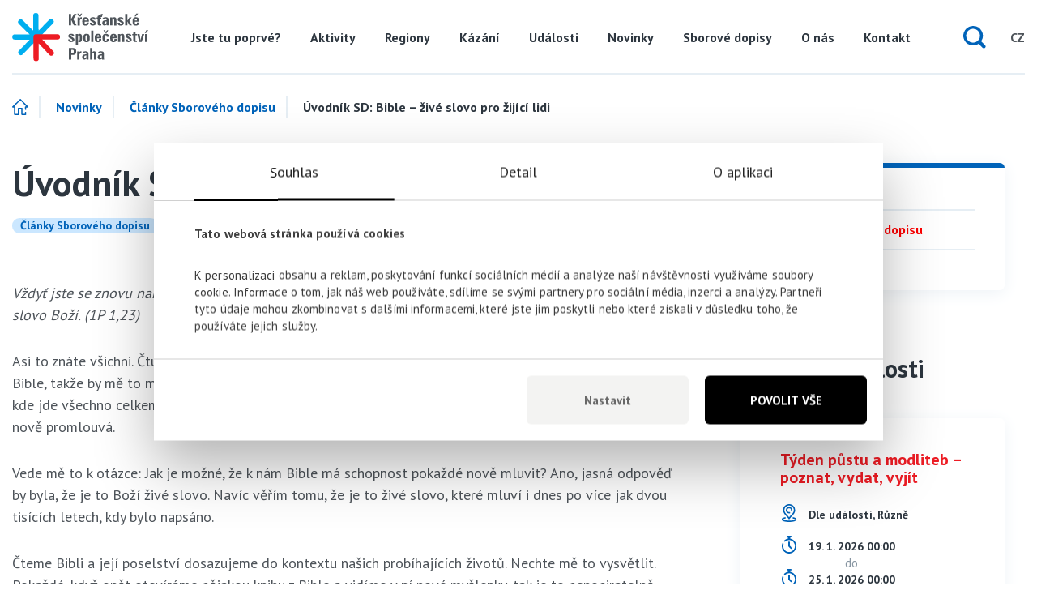

--- FILE ---
content_type: text/html; charset=UTF-8
request_url: https://www.kspraha.cz/blog/uvodnik-sd-bible-zive-slovo-pro-zijici-lidi/
body_size: 9531
content:
<!doctype html>
<html lang="cs">
<head>
    <meta charset="utf-8">
    <!--[if IE]><meta http-equiv="X-UA-Compatible" content="IE=edge,chrome=1"><![endif]-->
    
    <meta name="author" content="Brilo - https://www.brilo.cz">
    <meta name="robots" content="index, follow">
    <meta name="viewport" content="width=device-width, initial-scale=1, shrink-to-fit=no, viewport-fit=cover">
    <meta name="format-detection" content="telephone=no">
    <link rel="apple-touch-icon" sizes="180x180" href="https://www.kspraha.cz/wp-content/themes/kspraha/images/favicon/apple-touch-icon.png">
    <link rel="icon" type="image/png" sizes="32x32" href="https://www.kspraha.cz/wp-content/themes/kspraha/images/favicon/favicon-32x32.png">
    <link rel="icon" type="image/png" sizes="16x16" href="https://www.kspraha.cz/wp-content/themes/kspraha/images/favicon/favicon-16x16.png">
    <link rel="manifest" href="https://www.kspraha.cz/wp-content/themes/kspraha/images/favicon/site.webmanifest">
    <link rel="mask-icon" href="https://www.kspraha.cz/wp-content/themes/kspraha/images/favicon/safari-pinned-tab.svg" color="#5bbad5">
    <meta name="msapplication-TileColor" content="#ffffff">
    <meta name="theme-color" content="#ffffff">
    <meta name='robots' content='index, follow, max-image-preview:large, max-snippet:-1, max-video-preview:-1' />

	<!-- This site is optimized with the Yoast SEO plugin v26.6 - https://yoast.com/wordpress/plugins/seo/ -->
	<title>Úvodník SD: Bible – živé slovo pro žijící lidi - KS Praha</title>
	<link rel="canonical" href="https://www.kspraha.cz/blog/uvodnik-sd-bible-zive-slovo-pro-zijici-lidi/" />
	<meta property="og:locale" content="cs_CZ" />
	<meta property="og:type" content="article" />
	<meta property="og:title" content="Úvodník SD: Bible – živé slovo pro žijící lidi - KS Praha" />
	<meta property="og:description" content="Vždyť jste se znovu narodili, nikoli z pomíjitelného semene, nýbrž z nepomíjitelného, skrze živé a věčné slovo Boží. (1P 1,23) Asi to znáte všichni. Čtu si asi po stopadesáté evangelium podle Marka a znovu mě to oslovilo. Jasně, je to Bible, takže by mě to mělo oslovovat, ale o tom přímo nemluvím. Zase jsem v tom nejkratším evangeliu,..." />
	<meta property="og:url" content="https://www.kspraha.cz/blog/uvodnik-sd-bible-zive-slovo-pro-zijici-lidi/" />
	<meta property="og:site_name" content="KS Praha" />
	<meta property="article:publisher" content="https://www.facebook.com/kspraha/" />
	<meta property="article:published_time" content="2022-11-04T22:45:31+00:00" />
	<meta property="article:modified_time" content="2022-11-04T22:45:32+00:00" />
	<meta name="author" content="Daniel Jungmann" />
	<meta name="twitter:card" content="summary_large_image" />
	<meta name="twitter:label1" content="Napsal(a)" />
	<meta name="twitter:data1" content="Daniel Jungmann" />
	<meta name="twitter:label2" content="Odhadovaná doba čtení" />
	<meta name="twitter:data2" content="3 minuty" />
	<script type="application/ld+json" class="yoast-schema-graph">{"@context":"https://schema.org","@graph":[{"@type":"Article","@id":"https://www.kspraha.cz/blog/uvodnik-sd-bible-zive-slovo-pro-zijici-lidi/#article","isPartOf":{"@id":"https://www.kspraha.cz/blog/uvodnik-sd-bible-zive-slovo-pro-zijici-lidi/"},"author":{"name":"Daniel Jungmann","@id":"https://www.kspraha.cz/#/schema/person/283f43575e8efbab0d1e0c3e74186196"},"headline":"Úvodník SD: Bible – živé slovo pro žijící lidi","datePublished":"2022-11-04T22:45:31+00:00","dateModified":"2022-11-04T22:45:32+00:00","mainEntityOfPage":{"@id":"https://www.kspraha.cz/blog/uvodnik-sd-bible-zive-slovo-pro-zijici-lidi/"},"wordCount":716,"publisher":{"@id":"https://www.kspraha.cz/#organization"},"articleSection":["Články Sborového dopisu"],"inLanguage":"cs"},{"@type":"WebPage","@id":"https://www.kspraha.cz/blog/uvodnik-sd-bible-zive-slovo-pro-zijici-lidi/","url":"https://www.kspraha.cz/blog/uvodnik-sd-bible-zive-slovo-pro-zijici-lidi/","name":"Úvodník SD: Bible – živé slovo pro žijící lidi - KS Praha","isPartOf":{"@id":"https://www.kspraha.cz/#website"},"datePublished":"2022-11-04T22:45:31+00:00","dateModified":"2022-11-04T22:45:32+00:00","breadcrumb":{"@id":"https://www.kspraha.cz/blog/uvodnik-sd-bible-zive-slovo-pro-zijici-lidi/#breadcrumb"},"inLanguage":"cs","potentialAction":[{"@type":"ReadAction","target":["https://www.kspraha.cz/blog/uvodnik-sd-bible-zive-slovo-pro-zijici-lidi/"]}]},{"@type":"BreadcrumbList","@id":"https://www.kspraha.cz/blog/uvodnik-sd-bible-zive-slovo-pro-zijici-lidi/#breadcrumb","itemListElement":[{"@type":"ListItem","position":1,"name":"Home","item":"https://www.kspraha.cz/"},{"@type":"ListItem","position":2,"name":"Novinky","item":"https://www.kspraha.cz/novinky/"},{"@type":"ListItem","position":3,"name":"Články Sborového dopisu","item":"https://www.kspraha.cz/clanky-sboroveho-dopisu/"},{"@type":"ListItem","position":4,"name":"Úvodník SD: Bible – živé slovo pro žijící lidi"}]},{"@type":"WebSite","@id":"https://www.kspraha.cz/#website","url":"https://www.kspraha.cz/","name":"KS Praha","description":"Křesťanské společenství Praha","publisher":{"@id":"https://www.kspraha.cz/#organization"},"potentialAction":[{"@type":"SearchAction","target":{"@type":"EntryPoint","urlTemplate":"https://www.kspraha.cz/?s={search_term_string}"},"query-input":{"@type":"PropertyValueSpecification","valueRequired":true,"valueName":"search_term_string"}}],"inLanguage":"cs"},{"@type":"Organization","@id":"https://www.kspraha.cz/#organization","name":"Křesťanské společenství Praha","url":"https://www.kspraha.cz/","logo":{"@type":"ImageObject","inLanguage":"cs","@id":"https://www.kspraha.cz/#/schema/logo/image/","url":"https://www.kspraha.cz/wp-content/uploads/2021/03/Hvezda.png","contentUrl":"https://www.kspraha.cz/wp-content/uploads/2021/03/Hvezda.png","width":326,"height":326,"caption":"Křesťanské společenství Praha"},"image":{"@id":"https://www.kspraha.cz/#/schema/logo/image/"},"sameAs":["https://www.facebook.com/kspraha/","https://www.youtube.com/channel/UCYV00Awnmf5nc-qpVlVetDg"]},{"@type":"Person","@id":"https://www.kspraha.cz/#/schema/person/283f43575e8efbab0d1e0c3e74186196","name":"Daniel Jungmann","url":"https://www.kspraha.cz/blog/author/daniel/"}]}</script>
	<!-- / Yoast SEO plugin. -->


<link rel='dns-prefetch' href='//fonts.googleapis.com' />
<style id='wp-img-auto-sizes-contain-inline-css' type='text/css'>
img:is([sizes=auto i],[sizes^="auto," i]){contain-intrinsic-size:3000px 1500px}
/*# sourceURL=wp-img-auto-sizes-contain-inline-css */
</style>
<style id='wp-block-library-inline-css' type='text/css'>
:root{--wp-block-synced-color:#7a00df;--wp-block-synced-color--rgb:122,0,223;--wp-bound-block-color:var(--wp-block-synced-color);--wp-editor-canvas-background:#ddd;--wp-admin-theme-color:#007cba;--wp-admin-theme-color--rgb:0,124,186;--wp-admin-theme-color-darker-10:#006ba1;--wp-admin-theme-color-darker-10--rgb:0,107,160.5;--wp-admin-theme-color-darker-20:#005a87;--wp-admin-theme-color-darker-20--rgb:0,90,135;--wp-admin-border-width-focus:2px}@media (min-resolution:192dpi){:root{--wp-admin-border-width-focus:1.5px}}.wp-element-button{cursor:pointer}:root .has-very-light-gray-background-color{background-color:#eee}:root .has-very-dark-gray-background-color{background-color:#313131}:root .has-very-light-gray-color{color:#eee}:root .has-very-dark-gray-color{color:#313131}:root .has-vivid-green-cyan-to-vivid-cyan-blue-gradient-background{background:linear-gradient(135deg,#00d084,#0693e3)}:root .has-purple-crush-gradient-background{background:linear-gradient(135deg,#34e2e4,#4721fb 50%,#ab1dfe)}:root .has-hazy-dawn-gradient-background{background:linear-gradient(135deg,#faaca8,#dad0ec)}:root .has-subdued-olive-gradient-background{background:linear-gradient(135deg,#fafae1,#67a671)}:root .has-atomic-cream-gradient-background{background:linear-gradient(135deg,#fdd79a,#004a59)}:root .has-nightshade-gradient-background{background:linear-gradient(135deg,#330968,#31cdcf)}:root .has-midnight-gradient-background{background:linear-gradient(135deg,#020381,#2874fc)}:root{--wp--preset--font-size--normal:16px;--wp--preset--font-size--huge:42px}.has-regular-font-size{font-size:1em}.has-larger-font-size{font-size:2.625em}.has-normal-font-size{font-size:var(--wp--preset--font-size--normal)}.has-huge-font-size{font-size:var(--wp--preset--font-size--huge)}.has-text-align-center{text-align:center}.has-text-align-left{text-align:left}.has-text-align-right{text-align:right}.has-fit-text{white-space:nowrap!important}#end-resizable-editor-section{display:none}.aligncenter{clear:both}.items-justified-left{justify-content:flex-start}.items-justified-center{justify-content:center}.items-justified-right{justify-content:flex-end}.items-justified-space-between{justify-content:space-between}.screen-reader-text{border:0;clip-path:inset(50%);height:1px;margin:-1px;overflow:hidden;padding:0;position:absolute;width:1px;word-wrap:normal!important}.screen-reader-text:focus{background-color:#ddd;clip-path:none;color:#444;display:block;font-size:1em;height:auto;left:5px;line-height:normal;padding:15px 23px 14px;text-decoration:none;top:5px;width:auto;z-index:100000}html :where(.has-border-color){border-style:solid}html :where([style*=border-top-color]){border-top-style:solid}html :where([style*=border-right-color]){border-right-style:solid}html :where([style*=border-bottom-color]){border-bottom-style:solid}html :where([style*=border-left-color]){border-left-style:solid}html :where([style*=border-width]){border-style:solid}html :where([style*=border-top-width]){border-top-style:solid}html :where([style*=border-right-width]){border-right-style:solid}html :where([style*=border-bottom-width]){border-bottom-style:solid}html :where([style*=border-left-width]){border-left-style:solid}html :where(img[class*=wp-image-]){height:auto;max-width:100%}:where(figure){margin:0 0 1em}html :where(.is-position-sticky){--wp-admin--admin-bar--position-offset:var(--wp-admin--admin-bar--height,0px)}@media screen and (max-width:600px){html :where(.is-position-sticky){--wp-admin--admin-bar--position-offset:0px}}
/*wp_block_styles_on_demand_placeholder:697112c7cfae3*/
/*# sourceURL=wp-block-library-inline-css */
</style>
<style id='classic-theme-styles-inline-css' type='text/css'>
/*! This file is auto-generated */
.wp-block-button__link{color:#fff;background-color:#32373c;border-radius:9999px;box-shadow:none;text-decoration:none;padding:calc(.667em + 2px) calc(1.333em + 2px);font-size:1.125em}.wp-block-file__button{background:#32373c;color:#fff;text-decoration:none}
/*# sourceURL=/wp-includes/css/classic-themes.min.css */
</style>
<link rel='stylesheet' id='contact-form-7-css' href='https://www.kspraha.cz/wp-content/plugins/contact-form-7/includes/css/styles.css?ver=6.1.4' type='text/css' media='all' />
<link rel='stylesheet' id='kt-ksp-style-css' href='https://www.kspraha.cz/wp-content/themes/kspraha/style.css?ver=20190308' type='text/css' media='all' />
<link rel='stylesheet' id='kt-ksp-open-sans-font-css' href='https://fonts.googleapis.com/css?family=PT+Sans:400,700&#038;subset=latin-ext' type='text/css' media='all' />
		<style type="text/css" id="wp-custom-css">
			/* Úprava stylů u kontaktního formuláře (plugin Contact Forms)*/

div.wpcf7-response-output {
    margin: 0;
}

div.wpcf7-mail-sent-ok {
	border: none;
	padding: 0;
	font-weight: bold;
}

.wpcf7 label {
	font-weight: bold;
}

/* Skrytí Google reCaptcha boxu*/
.grecaptcha-badge {
	opacity: 0;
}
/* skrytí v mobilní rozhraní */
@media only screen and (max-width: 768px) {
.hide-on-mobile { display: none !important; }
}
@media only screen and (max-width: 991px) {
.hide-on-mobile2 { display: none !important; }
}
/* skrytí v normálním rozlišení */
@media only screen and (min-width: 992px) {
.hide-on-pc { display: none !important; }
}
		</style>
		<!-- Google Tag Manager -->
<script>(function(w,d,s,l,i){w[l]=w[l]||[];w[l].push({'gtm.start':
new Date().getTime(),event:'gtm.js'});var f=d.getElementsByTagName(s)[0],
j=d.createElement(s),dl=l!='dataLayer'?'&l='+l:'';j.async=true;j.src=
'https://www.googletagmanager.com/gtm.js?id='+i+dl;f.parentNode.insertBefore(j,f);
})(window,document,'script','dataLayer','GTM-MV99LGF');</script>
<!-- End Google Tag Manager --><!--[if lt IE 9]><script src="https://cdnjs.cloudflare.com/ajax/libs/html5shiv/3.7.3/html5shiv.min.js"></script><script src="https://cdnjs.cloudflare.com/ajax/libs/respond.js/1.4.2/respond.min.js"></script><![endif]--></head>
<body>
<!-- Google Tag Manager (noscript) -->
<noscript><iframe src="https://www.googletagmanager.com/ns.html?id=GTM-MV99LGF"
height="0" width="0" style="display:none;visibility:hidden"></iframe></noscript>
<!-- End Google Tag Manager (noscript) --><header class="header-main">
    <div class="container">
        <a class="header-brand mr-auto" href="https://www.kspraha.cz" title="KS Praha úvodní stránka">
            <img src="https://www.kspraha.cz/wp-content/themes/kspraha/images/ico/logo.svg" alt="KS Praha logo" class="" /><noscript><img src="https://www.kspraha.cz/wp-content/themes/kspraha/images/ico/logo.svg" alt="KS Praha logo" class="" /></noscript>        </a>
        <nav class="header-nav">
            <ul>
                <li id="menu-item-88" class="menu-item menu-item-type-post_type menu-item-object-page menu-item-88"><a href="https://www.kspraha.cz/jste-tu-poprve/">Jste tu poprvé?</a></li>
<li id="menu-item-83" class="menu-item menu-item-type-custom menu-item-object-custom menu-item-83"><a href="https://www.kspraha.cz/aktivity/">Aktivity</a></li>
<li id="menu-item-435" class="menu-item menu-item-type-post_type menu-item-object-page menu-item-435"><a href="https://www.kspraha.cz/regiony/">Regiony</a></li>
<li id="menu-item-86" class="menu-item menu-item-type-custom menu-item-object-custom menu-item-86"><a href="https://www.kspraha.cz/kazani/">Kázání</a></li>
<li id="menu-item-84" class="menu-item menu-item-type-custom menu-item-object-custom menu-item-84"><a href="https://www.kspraha.cz/udalosti/">Události</a></li>
<li id="menu-item-399" class="menu-item menu-item-type-custom menu-item-object-custom menu-item-399"><a href="https://www.kspraha.cz/novinky/">Novinky</a></li>
<li id="menu-item-85" class="menu-item menu-item-type-custom menu-item-object-custom menu-item-85"><a href="https://www.kspraha.cz/sborove-dopisy/">Sborové dopisy</a></li>
<li id="menu-item-278" class="menu-item menu-item-type-post_type menu-item-object-page menu-item-278"><a href="https://www.kspraha.cz/o-nas/">O nás</a></li>
<li id="menu-item-18" class="menu-item menu-item-type-post_type menu-item-object-page menu-item-18"><a href="https://www.kspraha.cz/kontakt/">Kontakt</a></li>
            </ul>
        </nav>
        <div class="header-search ml-auto">
            <div class="header-search__ico">
                <svg viewBox="0 0 13 13" xmlns="http://www.w3.org/2000/svg" fill-rule="evenodd" clip-rule="evenodd" stroke-linejoin="round" stroke-miterlimit="1.41">
                    <path d="M12.5 11.1l-2.3-2.3A5.59 5.59 0 0 0 5.6 0a5.6 5.6 0 1 0 3.2 10.2l2.3 2.3a.99.99 0 0 0 1.4-1.4zM5.6 9.6a4 4 0 1 1 0-8 4 4 0 0 1 0 8z" />
                </svg>
            </div>
            <form role="search" method="get" action="https://www.kspraha.cz/">
    <input class="header-search__input" type="text" name="s">
    <span class="header-search__submit submitButton"></span>
</form>        </div>
                    <div class="header-lang">
                <div class="header-lang__current">CZ</div>
                <div class="header-lang__all">
                    <a class="lang-btn current-lang far-right" href="https://www.kspraha.cz" title="KS Praha úvodní stránka">CZ</a>
                    <a class="lang-btn" href="https://www.kspraha.cz/english-information/" title="English information">EN</a>
                </div>
                <div class="lang-mask"></div>
            </div>
                <div class="header-menu-btn d-lg-none">
            <span></span>
            <span></span>
            <span></span>
            <span></span>
        </div>
        <div class="search-mask"></div>
    </div>
</header>
<main>
    <div id="projectNotices">
        <div class="container">
                    </div>
    </div>    <div class="container">
            <div id="breadcrumb">
        <span><span><a href="https://www.kspraha.cz/">Home</a></span>  <span><a href="https://www.kspraha.cz/novinky/">Novinky</a></span>  <span><a href="https://www.kspraha.cz/clanky-sboroveho-dopisu/">Články Sborového dopisu</a></span>  <span class="breadcrumb_last" aria-current="page">Úvodník SD: Bible – živé slovo pro žijící lidi</span></span>    </div>
                        <div class="row">
                <section class="col-lg-8 entry-content">
                    <h1>Úvodník SD: Bible – živé slovo pro žijící lidi</h1>
                    <div class="tags-bar">
                        <a href="https://www.kspraha.cz/clanky-sboroveho-dopisu/" class="tag clanky-sboroveho-dopisu category term-id-26" title="Články Sborového dopisu">Články Sborového dopisu</a>                         <span class="info-small">
                        <span class="ico-small">
                            <img src="[data-uri]" data-src="https://www.kspraha.cz/wp-content/themes/kspraha/images/ico/user.svg" alt="Uživatel" title="Uživatel" />                        </span>
                            Daniel Jungmann                    </span>
                        <span class="info-small">
                        <span class="ico-small">
                            <img src="[data-uri]" data-src="https://www.kspraha.cz/wp-content/themes/kspraha/images/ico/calendar_small.svg" alt="Kalendář" title="Kalendář" />                        </span>
                            4.11.2022                    </span>
                    </div>
                                        


<p><em>Vždyť jste se znovu narodili, nikoli z pomíjitelného semene, nýbrž z nepomíjitelného, skrze živé a věčné slovo Boží. (1P 1,23)</em></p>
<p>Asi to znáte všichni. Čtu si asi po stopadesáté evangelium podle Marka a znovu mě to oslovilo. Jasně, je to Bible, takže by mě to mělo oslovovat, ale o tom přímo nemluvím. Zase jsem v tom nejkratším evangeliu, kde jde všechno celkem pěkným kvapíkem a já se nestačím divit, kolik tak dobře známých míst na mě úplně nově promlouvá.</p>
<p>Vede mě to k otázce: Jak je možné, že k nám Bible má schopnost pokaždé nově mluvit? Ano, jasná odpověď by byla, že je to Boží živé slovo. Navíc věřím tomu, že je to živé slovo, které mluví i dnes po více jak dvou tisících letech, kdy bylo napsáno.</p>
<p>Čteme Bibli a její poselství dosazujeme do kontextu našich probíhajících životů. Nechte mě to vysvětlit. Pokaždé, když opět otevíráme nějakou knihu z Bible a vidíme v ní nové myšlenky, tak je to nepopiratelně značně ovlivněné tím, čím zrovna žijeme. Bible je neměnná a její pravdy stále platí, ale my k ní přistupujeme jako neustále se proměňující osobnosti skrze zkušenosti z našich životů.</p>
<p>Rád bych to ilustroval na příkladu knihy Jób. Je to zajímavá kniha plná dobrých poselství a myšlenek. No, a někteří z nás ji zkrátka nejsme schopni pochopit. Nemyslím si, že je to špatně. Naopak, pokud ti kniha Jób nic neříká, tak si dovolím tvrdit, že žiješ v určitých oblastech opravdu požehnaný život. Přeju ti to! Jenže mohou přijít životní změny. Těžké časy v oblasti rodinných vztahů atd. Najednou si otevřeme Jóba a tahle pro nás dodnes nepochopitelná kniha se stává naší srdcovou záležitostí.</p>
<p>Věřím tomu, že právě i v tomhle je krása Bible jako celku. Je to skutečně komplexní kniha, která odpovídá na naše otázky ve všech našich životních etapách. A jsem za tohle Bohu opravdu nesmírně vděčný.</p>
<p>Bible je prostě živé slovo pro žijící lidi &#8211; o tom není pochyb.</p>
<p>Jsem moc rád, že náš sbor má jako jednu ze svých čtyř hodnot právě „Víru založenou na Božím slově“. Žijeme v době, kdy je možná úplně nejtěžší rozpoznat, co je pravda a co lež, iluze či dezinformace. Svět kolem nás má tendence vše zpochybnit. Známé a všemi dlouho uznávané pravdy rozbít a vystavět nové polopravdy na velmi chatrných základech. Jen čas ukáže, jak obstojí.</p>
<p>Je to chaotická doba a myslím si, že je v ní možná i víc než dřív zapotřebí se vracet právě k Bibli. Knize, která nese to nejdůležitější poselství v dějinách naší Země. Dobrou zprávu o Ježíši a jeho vzkříšení. Přátelé, mrzí mě, kolik lidí v mém okolí má v poslední době tendence ohýbat i poselství evangelia. Svět nabízí lidem svobodu a Bible se mu často úplně nehodí do krámu. Zajímavé je, že v téhle nově nabyté svobodě lidé občas ztrácí své vlastní životy.</p>
<p>Přijde mi důležité teď znovu opakovat, že Bible je kniha života. Skrze její poselství k nám proudí život. Život, který má přesah za tento Svět. Nenechme si tuhle pravdu vzít. Ona má tendenci se vytrácet tím víc, čím víc prachu se usazuje na policích a knihovnách, kde vaše Bible leží.</p>
<p>Na závěr bych svou úvodní myšlenku ještě lehce upravil. Bible je živé slovo pro žijící lidi, kteří jí dají šanci.</p>
<p> </p>
<p style="text-align: right;"><em>Vojta Urban, region Přístav</em></p>
<p><a href="https://www.kspraha.cz/sborovy-dopis/bible-zive-slovo-pro-zijici-lidi/">Celý Sborový dopis</a></p>
                </section>
                <aside class="aside-main aside-main--alt col-lg-4">
                    
<div class="aside-block top-decor"><nav class="aside-nav"><div class="aside-nav__btn d-lg-none">Kategorie</div><ul><li><a href="https://www.kspraha.cz/aktuality/" title="Aktuality">Aktuality</a></li><li class="current-item"><a href="https://www.kspraha.cz/clanky-sboroveho-dopisu/" title="Články Sborového dopisu">Články Sborového dopisu</a></li><li><a href="https://www.kspraha.cz/nezarazene/" title="Nezařazené">Nezařazené</a></li></ul></nav></div>
<h2 class="aside-heading d-none d-lg-block">Nejbližší události</h2><div class="aside-block d-none d-lg-block"><a class="aside-event" href="https://www.kspraha.cz/udalost/poznat-vydat-vyjit/" title="Týden půstu a modliteb – poznat, vydat, vyjít">
    <h3 class="aside-event__heading">Týden půstu a modliteb – poznat, vydat, vyjít</h3>
            <div class="aside-event__info">
            <span class="ico-small">
                <img src="[data-uri]" data-src="https://www.kspraha.cz/wp-content/themes/kspraha/images/ico/gps.svg" alt="GPS" title="GPS" />            </span>
            <span>Dle událostí, Různě</span>
        </div>
                <div class="aside-event__info from-to from-to-date">
            <span class="ico-small">
                <img src="[data-uri]" data-src="https://www.kspraha.cz/wp-content/themes/kspraha/images/ico/date.svg" alt="Datum" title="Datum" />            </span>
            <span class="aside-event__date">19. 1. 2026 00:00</span>
                            <span>25. 1. 2026 00:00</span>
                    </div>
    </a><a class="aside-event" href="https://www.kspraha.cz/udalost/dopoledni-modlitebni-v-pracovni-dny-tydne-pustu-a-modliteb-2/" title="DOPOLEDNÍ modlitební v PRACOVNÍ dny týdne půstu a modliteb">
    <h3 class="aside-event__heading">DOPOLEDNÍ modlitební v PRACOVNÍ dny týdne půstu a modliteb</h3>
            <div class="aside-event__info">
            <span class="ico-small">
                <img src="[data-uri]" data-src="https://www.kspraha.cz/wp-content/themes/kspraha/images/ico/gps.svg" alt="GPS" title="GPS" />            </span>
            <span>IHOPP (u Františkánské zahrady), Jungmannovo náměstí 751/19</span>
        </div>
                <div class="aside-event__info from-to from-to-date">
            <span class="ico-small">
                <img src="[data-uri]" data-src="https://www.kspraha.cz/wp-content/themes/kspraha/images/ico/date.svg" alt="Datum" title="Datum" />            </span>
            <span class="aside-event__date">19. 1. 2026 08:00</span>
                            <span>23. 1. 2026 09:00</span>
                    </div>
    </a><a class="aside-event" href="https://www.kspraha.cz/udalost/zaklady-2-novy-zivot-krest-4/" title="Základy 2: Nový život, křest">
    <h3 class="aside-event__heading">Základy 2: Nový život, křest</h3>
            <div class="aside-event__info">
            <span class="ico-small">
                <img src="[data-uri]" data-src="https://www.kspraha.cz/wp-content/themes/kspraha/images/ico/gps.svg" alt="GPS" title="GPS" />            </span>
            <span>Sborová budova KS Praha (Malý sál), Na Žertvách 23, Praha 8</span>
        </div>
                <div class="aside-event__info from-to">
            <span class="ico-small">
                <img src="[data-uri]" data-src="https://www.kspraha.cz/wp-content/themes/kspraha/images/ico/date.svg" alt="Datum" title="Datum" />            </span>
            <span class="aside-event__date">22. 1. 2026 18:30 - 20:00</span>
                    </div>
    </a></div><h2 class="aside-heading d-none d-lg-block">Mohlo by vás zajímat</h2>
<div class="aside-block d-none d-lg-block">
    <a class="signpost-block" href="https://www.kspraha.cz/kazani/" title="Přejít na všechny kázání">
        <div class="signpost-block__img">
            <img src="[data-uri]" data-src="https://www.kspraha.cz/wp-content/themes/kspraha/images/ico/headphones.svg" alt="Sluchátka" title="Sluchátka" />        </div>
        <div class="signpost-block__text">
            Kázání        </div>
    </a>
            <a class="signpost-block" href="https://www.kspraha.cz/aktivity/" title="Přejít na všechny aktivity">
            <div class="signpost-block__img">
                <img src="[data-uri]" data-src="https://www.kspraha.cz/wp-content/themes/kspraha/images/ico/activities.svg" alt="Aktivity" title="Aktivity" />            </div>
            <div class="signpost-block__text">
                Aktivity ve sboru            </div>
        </a>
    </div>
                </aside>
            </div>
            </div>
    </main>
    <footer class="footer-main">
        <div class="footer-main__top">
            <div class="container">
                <div class="row">
                    <div class="footer-block col-sm-6 col-lg-3">
                        <h2 class="footer-block__heading">Kontaktní údaje</h2>
                        <ul class="footer-block__ul">
                                                            <li>
                                    <span class="ico-small">
                                        <img src="[data-uri]" data-src="https://www.kspraha.cz/wp-content/themes/kspraha/images/ico/mail.svg" alt="E-mail" title="E-mail" />                                    </span>
                                    <a href="mailto:praha@kaes.cz" target="_blank">praha@kaes.cz</a>
                                </li>
                                                                                        <li>
                                    <span class="ico-small">
                                        <img src="[data-uri]" data-src="https://www.kspraha.cz/wp-content/themes/kspraha/images/ico/phone.svg" alt="Telefon" title="Telefon" />                                    </span>
                                    <a class="d-md-none" href="tel:00420284822294">+420 284 822 294</a>
                                    <span class="d-none d-md-inline">+420 284 822 294</span>
                                </li>
                                                                                        <li>
                                    <span class="ico-small">
                                        <img src="[data-uri]" data-src="https://www.kspraha.cz/wp-content/themes/kspraha/images/ico/gps.svg" alt="GPS" title="GPS" />                                    </span>
                                    Na Žertvách 23, Praha 8                                </li>
                                                    </ul>
                    </div>
                                            <div class="footer-block col-sm-6 col-lg-3">
                            <h2 class="footer-block__heading">Důležité informace</h2>
                            <ul class="footer-block__ul">
                                <li id="menu-item-14" class="menu-item menu-item-type-post_type menu-item-object-page menu-item-privacy-policy menu-item-14"><a rel="privacy-policy" href="https://www.kspraha.cz/ochrana-osobnich-udaju/">GDPR</a></li>
<li id="menu-item-241" class="menu-item menu-item-type-post_type menu-item-object-page menu-item-241"><a href="https://www.kspraha.cz/ke-stazeni/">Ke stažení</a></li>
<li id="menu-item-242" class="menu-item menu-item-type-post_type menu-item-object-page menu-item-242"><a href="https://www.kspraha.cz/sborove-prostory/">Sborové prostory</a></li>
<li id="menu-item-244" class="menu-item menu-item-type-post_type menu-item-object-page menu-item-244"><a href="https://www.kspraha.cz/zeptejte-se-nas/">Zeptejte se nás</a></li>
                            </ul>
                        </div>
                                                                <div class="footer-block col-sm-6 col-lg-3">
                            <h2 class="footer-block__heading">Užitečné odkazy</h2>
                            <ul class="footer-block__ul">
                                <li id="menu-item-15" class="menu-item menu-item-type-post_type menu-item-object-page current_page_parent menu-item-15"><a href="https://www.kspraha.cz/novinky/">Novinky</a></li>
<li id="menu-item-343" class="menu-item menu-item-type-post_type menu-item-object-page menu-item-home menu-item-343"><a href="https://www.kspraha.cz/">Úvodní stránka KS Praha</a></li>
<li id="menu-item-326" class="menu-item menu-item-type-post_type menu-item-object-page menu-item-326"><a href="https://www.kspraha.cz/regiony/">Regiony KS Praha</a></li>
                            </ul>
                        </div>
                                        <div class="footer-block col-sm-6 col-lg-3">
                        <h2 class="footer-block__heading">Buďte ve spojení</h2>
                        <ul class="footer-block__ul">
                            <li class="social-link"><a href="https://www.facebook.com/kspraha/" title="Facebook" target="_blank"><img src="[data-uri]" data-src="https://www.kspraha.cz/wp-content/themes/kspraha/images/ico/facebook.svg" alt="Facebook" title="Facebook" /><span>Facebook</span></a></li><li class="social-link"><a href="https://www.youtube.com/channel/UCYV00Awnmf5nc-qpVlVetDg" title="YouTube" target="_blank"><img src="[data-uri]" data-src="https://www.kspraha.cz/wp-content/themes/kspraha/images/ico/youtube.svg" alt="YouTube" title="YouTube" /><span>YouTube</span></a></li><li class="social-link"><a href="https://open.spotify.com/show/51eRP2R2OTu1gkUyrGJjf9" title="Spotify" target="_blank"><img src="[data-uri]" data-src="https://www.kspraha.cz/wp-content/themes/kspraha/images/ico/spotify.svg" alt="Spotify" title="Spotify" /><span>Spotify</span></a></li><li class="social-link"><a href="https://www.instagram.com/ks_praha/" title="Instagram" target="_blank"><img src="[data-uri]" data-src="https://www.kspraha.cz/wp-content/themes/kspraha/images/ico/instagram.svg" alt="Instagram" title="Instagram" /><span>Instagram</span></a></li><li class="social-link"><a href="https://www.kspraha.cz/feed/" title="RSS" target="_blank"><img src="[data-uri]" data-src="https://www.kspraha.cz/wp-content/themes/kspraha/images/ico/rss.svg" alt="RSS" title="RSS" /><span>RSS</span></a></li>                        </ul>
                    </div>
                </div>
            </div>
        </div>
        <div class="footer-main__bottom">
            <div class="container">
                <span>Všechna práva vyhrazena &copy; KS Praha 2007-2026</span>
                <span class="ml-auto">
                    Vytvořilo:                    <a class="brilo-logo" href="https://www.brilo.cz/" title="Brilo.cz - tvoříme brilantní weby a jejich marketing">
                        <img src="[data-uri]" data-src="https://www.kspraha.cz/wp-content/themes/kspraha/images/ico/brilo_logo.svg" alt="Brilo logo" title="Brilo logo" />                    </a>
                </span>
            </div>
        </div>
    </footer>
<script type="speculationrules">
{"prefetch":[{"source":"document","where":{"and":[{"href_matches":"/*"},{"not":{"href_matches":["/wp-*.php","/wp-admin/*","/wp-content/uploads/*","/wp-content/*","/wp-content/plugins/*","/wp-content/themes/kspraha/*","/*\\?(.+)"]}},{"not":{"selector_matches":"a[rel~=\"nofollow\"]"}},{"not":{"selector_matches":".no-prefetch, .no-prefetch a"}}]},"eagerness":"conservative"}]}
</script>
<script type="text/javascript" src="https://www.kspraha.cz/wp-includes/js/dist/hooks.min.js?ver=dd5603f07f9220ed27f1" id="wp-hooks-js"></script>
<script type="text/javascript" src="https://www.kspraha.cz/wp-includes/js/dist/i18n.min.js?ver=c26c3dc7bed366793375" id="wp-i18n-js"></script>
<script type="text/javascript" id="wp-i18n-js-after">
/* <![CDATA[ */
wp.i18n.setLocaleData( { 'text direction\u0004ltr': [ 'ltr' ] } );
//# sourceURL=wp-i18n-js-after
/* ]]> */
</script>
<script type="text/javascript" src="https://www.kspraha.cz/wp-content/plugins/contact-form-7/includes/swv/js/index.js?ver=6.1.4" id="swv-js"></script>
<script type="text/javascript" id="contact-form-7-js-translations">
/* <![CDATA[ */
( function( domain, translations ) {
	var localeData = translations.locale_data[ domain ] || translations.locale_data.messages;
	localeData[""].domain = domain;
	wp.i18n.setLocaleData( localeData, domain );
} )( "contact-form-7", {"translation-revision-date":"2025-12-03 20:20:51+0000","generator":"GlotPress\/4.0.3","domain":"messages","locale_data":{"messages":{"":{"domain":"messages","plural-forms":"nplurals=3; plural=(n == 1) ? 0 : ((n >= 2 && n <= 4) ? 1 : 2);","lang":"cs_CZ"},"This contact form is placed in the wrong place.":["Tento kontaktn\u00ed formul\u00e1\u0159 je um\u00edst\u011bn na \u0161patn\u00e9m m\u00edst\u011b."],"Error:":["Chyba:"]}},"comment":{"reference":"includes\/js\/index.js"}} );
//# sourceURL=contact-form-7-js-translations
/* ]]> */
</script>
<script type="text/javascript" id="contact-form-7-js-before">
/* <![CDATA[ */
var wpcf7 = {
    "api": {
        "root": "https:\/\/www.kspraha.cz\/wp-json\/",
        "namespace": "contact-form-7\/v1"
    }
};
//# sourceURL=contact-form-7-js-before
/* ]]> */
</script>
<script type="text/javascript" src="https://www.kspraha.cz/wp-content/plugins/contact-form-7/includes/js/index.js?ver=6.1.4" id="contact-form-7-js"></script>
<script type="text/javascript" id="kt-ksp-script-js-extra">
/* <![CDATA[ */
var myAjax = {"ajaxurl":"https://www.kspraha.cz/wp-admin/admin-ajax.php"};
//# sourceURL=kt-ksp-script-js-extra
/* ]]> */
</script>
<script type="text/javascript" src="https://www.kspraha.cz/wp-content/themes/kspraha/kt/yours/js/kt-functions.min.js?ver=20190227" id="kt-ksp-script-js"></script>
<script type="text/javascript" src="https://www.google.com/recaptcha/api.js?render=6LcCDbQUAAAAAO45b8Y3pAkDJus0pv91NjZ9vjeO&amp;ver=3.0" id="google-recaptcha-js"></script>
<script type="text/javascript" src="https://www.kspraha.cz/wp-includes/js/dist/vendor/wp-polyfill.min.js?ver=3.15.0" id="wp-polyfill-js"></script>
<script type="text/javascript" id="wpcf7-recaptcha-js-before">
/* <![CDATA[ */
var wpcf7_recaptcha = {
    "sitekey": "6LcCDbQUAAAAAO45b8Y3pAkDJus0pv91NjZ9vjeO",
    "actions": {
        "homepage": "homepage",
        "contactform": "contactform"
    }
};
//# sourceURL=wpcf7-recaptcha-js-before
/* ]]> */
</script>
<script type="text/javascript" src="https://www.kspraha.cz/wp-content/plugins/contact-form-7/modules/recaptcha/index.js?ver=6.1.4" id="wpcf7-recaptcha-js"></script>
<div id="ktCookieStatementContainer"></div>
<script type="application/ld+json">
[
{
	"@context": "http://schema.org",
	"@type": "Article",
	"headline": "Úvodník SD: Bible – živé slovo pro žijící lidi",
	"author": "Daniel Jungmann",
	"mainEntityOfPage": 	{
		"@type": "WebPage"
	},
	"description": "Vždyť jste se znovu narodili, nikoli z pomíjitelného semene, nýbrž...",
	"datePublished": "2022-11-04",
	"dateModified": "2022-11-04",
	"publisher": 	{
		"@type": "Organization",
		"name": "KS Praha",
		"logo": 		{
			"@type": "ImageObject",
			"url": "https://www.kspraha.cz/wp-content/themes/kspraha/images/content/logo.png"
		}
	}
},
{
	"@context": "http://schema.org",
	"@type": "Organization",
	"url": "https://www.kspraha.cz",
	"name": "KS Praha",
	"image": "https://www.kspraha.cz/wp-content/themes/kspraha/images/images/ico/logo.svg"
}
]
</script>
</body>
</html>


--- FILE ---
content_type: text/html; charset=utf-8
request_url: https://www.google.com/recaptcha/api2/anchor?ar=1&k=6LcCDbQUAAAAAO45b8Y3pAkDJus0pv91NjZ9vjeO&co=aHR0cHM6Ly93d3cua3NwcmFoYS5jejo0NDM.&hl=en&v=PoyoqOPhxBO7pBk68S4YbpHZ&size=invisible&anchor-ms=20000&execute-ms=30000&cb=k1wbt765umof
body_size: 48545
content:
<!DOCTYPE HTML><html dir="ltr" lang="en"><head><meta http-equiv="Content-Type" content="text/html; charset=UTF-8">
<meta http-equiv="X-UA-Compatible" content="IE=edge">
<title>reCAPTCHA</title>
<style type="text/css">
/* cyrillic-ext */
@font-face {
  font-family: 'Roboto';
  font-style: normal;
  font-weight: 400;
  font-stretch: 100%;
  src: url(//fonts.gstatic.com/s/roboto/v48/KFO7CnqEu92Fr1ME7kSn66aGLdTylUAMa3GUBHMdazTgWw.woff2) format('woff2');
  unicode-range: U+0460-052F, U+1C80-1C8A, U+20B4, U+2DE0-2DFF, U+A640-A69F, U+FE2E-FE2F;
}
/* cyrillic */
@font-face {
  font-family: 'Roboto';
  font-style: normal;
  font-weight: 400;
  font-stretch: 100%;
  src: url(//fonts.gstatic.com/s/roboto/v48/KFO7CnqEu92Fr1ME7kSn66aGLdTylUAMa3iUBHMdazTgWw.woff2) format('woff2');
  unicode-range: U+0301, U+0400-045F, U+0490-0491, U+04B0-04B1, U+2116;
}
/* greek-ext */
@font-face {
  font-family: 'Roboto';
  font-style: normal;
  font-weight: 400;
  font-stretch: 100%;
  src: url(//fonts.gstatic.com/s/roboto/v48/KFO7CnqEu92Fr1ME7kSn66aGLdTylUAMa3CUBHMdazTgWw.woff2) format('woff2');
  unicode-range: U+1F00-1FFF;
}
/* greek */
@font-face {
  font-family: 'Roboto';
  font-style: normal;
  font-weight: 400;
  font-stretch: 100%;
  src: url(//fonts.gstatic.com/s/roboto/v48/KFO7CnqEu92Fr1ME7kSn66aGLdTylUAMa3-UBHMdazTgWw.woff2) format('woff2');
  unicode-range: U+0370-0377, U+037A-037F, U+0384-038A, U+038C, U+038E-03A1, U+03A3-03FF;
}
/* math */
@font-face {
  font-family: 'Roboto';
  font-style: normal;
  font-weight: 400;
  font-stretch: 100%;
  src: url(//fonts.gstatic.com/s/roboto/v48/KFO7CnqEu92Fr1ME7kSn66aGLdTylUAMawCUBHMdazTgWw.woff2) format('woff2');
  unicode-range: U+0302-0303, U+0305, U+0307-0308, U+0310, U+0312, U+0315, U+031A, U+0326-0327, U+032C, U+032F-0330, U+0332-0333, U+0338, U+033A, U+0346, U+034D, U+0391-03A1, U+03A3-03A9, U+03B1-03C9, U+03D1, U+03D5-03D6, U+03F0-03F1, U+03F4-03F5, U+2016-2017, U+2034-2038, U+203C, U+2040, U+2043, U+2047, U+2050, U+2057, U+205F, U+2070-2071, U+2074-208E, U+2090-209C, U+20D0-20DC, U+20E1, U+20E5-20EF, U+2100-2112, U+2114-2115, U+2117-2121, U+2123-214F, U+2190, U+2192, U+2194-21AE, U+21B0-21E5, U+21F1-21F2, U+21F4-2211, U+2213-2214, U+2216-22FF, U+2308-230B, U+2310, U+2319, U+231C-2321, U+2336-237A, U+237C, U+2395, U+239B-23B7, U+23D0, U+23DC-23E1, U+2474-2475, U+25AF, U+25B3, U+25B7, U+25BD, U+25C1, U+25CA, U+25CC, U+25FB, U+266D-266F, U+27C0-27FF, U+2900-2AFF, U+2B0E-2B11, U+2B30-2B4C, U+2BFE, U+3030, U+FF5B, U+FF5D, U+1D400-1D7FF, U+1EE00-1EEFF;
}
/* symbols */
@font-face {
  font-family: 'Roboto';
  font-style: normal;
  font-weight: 400;
  font-stretch: 100%;
  src: url(//fonts.gstatic.com/s/roboto/v48/KFO7CnqEu92Fr1ME7kSn66aGLdTylUAMaxKUBHMdazTgWw.woff2) format('woff2');
  unicode-range: U+0001-000C, U+000E-001F, U+007F-009F, U+20DD-20E0, U+20E2-20E4, U+2150-218F, U+2190, U+2192, U+2194-2199, U+21AF, U+21E6-21F0, U+21F3, U+2218-2219, U+2299, U+22C4-22C6, U+2300-243F, U+2440-244A, U+2460-24FF, U+25A0-27BF, U+2800-28FF, U+2921-2922, U+2981, U+29BF, U+29EB, U+2B00-2BFF, U+4DC0-4DFF, U+FFF9-FFFB, U+10140-1018E, U+10190-1019C, U+101A0, U+101D0-101FD, U+102E0-102FB, U+10E60-10E7E, U+1D2C0-1D2D3, U+1D2E0-1D37F, U+1F000-1F0FF, U+1F100-1F1AD, U+1F1E6-1F1FF, U+1F30D-1F30F, U+1F315, U+1F31C, U+1F31E, U+1F320-1F32C, U+1F336, U+1F378, U+1F37D, U+1F382, U+1F393-1F39F, U+1F3A7-1F3A8, U+1F3AC-1F3AF, U+1F3C2, U+1F3C4-1F3C6, U+1F3CA-1F3CE, U+1F3D4-1F3E0, U+1F3ED, U+1F3F1-1F3F3, U+1F3F5-1F3F7, U+1F408, U+1F415, U+1F41F, U+1F426, U+1F43F, U+1F441-1F442, U+1F444, U+1F446-1F449, U+1F44C-1F44E, U+1F453, U+1F46A, U+1F47D, U+1F4A3, U+1F4B0, U+1F4B3, U+1F4B9, U+1F4BB, U+1F4BF, U+1F4C8-1F4CB, U+1F4D6, U+1F4DA, U+1F4DF, U+1F4E3-1F4E6, U+1F4EA-1F4ED, U+1F4F7, U+1F4F9-1F4FB, U+1F4FD-1F4FE, U+1F503, U+1F507-1F50B, U+1F50D, U+1F512-1F513, U+1F53E-1F54A, U+1F54F-1F5FA, U+1F610, U+1F650-1F67F, U+1F687, U+1F68D, U+1F691, U+1F694, U+1F698, U+1F6AD, U+1F6B2, U+1F6B9-1F6BA, U+1F6BC, U+1F6C6-1F6CF, U+1F6D3-1F6D7, U+1F6E0-1F6EA, U+1F6F0-1F6F3, U+1F6F7-1F6FC, U+1F700-1F7FF, U+1F800-1F80B, U+1F810-1F847, U+1F850-1F859, U+1F860-1F887, U+1F890-1F8AD, U+1F8B0-1F8BB, U+1F8C0-1F8C1, U+1F900-1F90B, U+1F93B, U+1F946, U+1F984, U+1F996, U+1F9E9, U+1FA00-1FA6F, U+1FA70-1FA7C, U+1FA80-1FA89, U+1FA8F-1FAC6, U+1FACE-1FADC, U+1FADF-1FAE9, U+1FAF0-1FAF8, U+1FB00-1FBFF;
}
/* vietnamese */
@font-face {
  font-family: 'Roboto';
  font-style: normal;
  font-weight: 400;
  font-stretch: 100%;
  src: url(//fonts.gstatic.com/s/roboto/v48/KFO7CnqEu92Fr1ME7kSn66aGLdTylUAMa3OUBHMdazTgWw.woff2) format('woff2');
  unicode-range: U+0102-0103, U+0110-0111, U+0128-0129, U+0168-0169, U+01A0-01A1, U+01AF-01B0, U+0300-0301, U+0303-0304, U+0308-0309, U+0323, U+0329, U+1EA0-1EF9, U+20AB;
}
/* latin-ext */
@font-face {
  font-family: 'Roboto';
  font-style: normal;
  font-weight: 400;
  font-stretch: 100%;
  src: url(//fonts.gstatic.com/s/roboto/v48/KFO7CnqEu92Fr1ME7kSn66aGLdTylUAMa3KUBHMdazTgWw.woff2) format('woff2');
  unicode-range: U+0100-02BA, U+02BD-02C5, U+02C7-02CC, U+02CE-02D7, U+02DD-02FF, U+0304, U+0308, U+0329, U+1D00-1DBF, U+1E00-1E9F, U+1EF2-1EFF, U+2020, U+20A0-20AB, U+20AD-20C0, U+2113, U+2C60-2C7F, U+A720-A7FF;
}
/* latin */
@font-face {
  font-family: 'Roboto';
  font-style: normal;
  font-weight: 400;
  font-stretch: 100%;
  src: url(//fonts.gstatic.com/s/roboto/v48/KFO7CnqEu92Fr1ME7kSn66aGLdTylUAMa3yUBHMdazQ.woff2) format('woff2');
  unicode-range: U+0000-00FF, U+0131, U+0152-0153, U+02BB-02BC, U+02C6, U+02DA, U+02DC, U+0304, U+0308, U+0329, U+2000-206F, U+20AC, U+2122, U+2191, U+2193, U+2212, U+2215, U+FEFF, U+FFFD;
}
/* cyrillic-ext */
@font-face {
  font-family: 'Roboto';
  font-style: normal;
  font-weight: 500;
  font-stretch: 100%;
  src: url(//fonts.gstatic.com/s/roboto/v48/KFO7CnqEu92Fr1ME7kSn66aGLdTylUAMa3GUBHMdazTgWw.woff2) format('woff2');
  unicode-range: U+0460-052F, U+1C80-1C8A, U+20B4, U+2DE0-2DFF, U+A640-A69F, U+FE2E-FE2F;
}
/* cyrillic */
@font-face {
  font-family: 'Roboto';
  font-style: normal;
  font-weight: 500;
  font-stretch: 100%;
  src: url(//fonts.gstatic.com/s/roboto/v48/KFO7CnqEu92Fr1ME7kSn66aGLdTylUAMa3iUBHMdazTgWw.woff2) format('woff2');
  unicode-range: U+0301, U+0400-045F, U+0490-0491, U+04B0-04B1, U+2116;
}
/* greek-ext */
@font-face {
  font-family: 'Roboto';
  font-style: normal;
  font-weight: 500;
  font-stretch: 100%;
  src: url(//fonts.gstatic.com/s/roboto/v48/KFO7CnqEu92Fr1ME7kSn66aGLdTylUAMa3CUBHMdazTgWw.woff2) format('woff2');
  unicode-range: U+1F00-1FFF;
}
/* greek */
@font-face {
  font-family: 'Roboto';
  font-style: normal;
  font-weight: 500;
  font-stretch: 100%;
  src: url(//fonts.gstatic.com/s/roboto/v48/KFO7CnqEu92Fr1ME7kSn66aGLdTylUAMa3-UBHMdazTgWw.woff2) format('woff2');
  unicode-range: U+0370-0377, U+037A-037F, U+0384-038A, U+038C, U+038E-03A1, U+03A3-03FF;
}
/* math */
@font-face {
  font-family: 'Roboto';
  font-style: normal;
  font-weight: 500;
  font-stretch: 100%;
  src: url(//fonts.gstatic.com/s/roboto/v48/KFO7CnqEu92Fr1ME7kSn66aGLdTylUAMawCUBHMdazTgWw.woff2) format('woff2');
  unicode-range: U+0302-0303, U+0305, U+0307-0308, U+0310, U+0312, U+0315, U+031A, U+0326-0327, U+032C, U+032F-0330, U+0332-0333, U+0338, U+033A, U+0346, U+034D, U+0391-03A1, U+03A3-03A9, U+03B1-03C9, U+03D1, U+03D5-03D6, U+03F0-03F1, U+03F4-03F5, U+2016-2017, U+2034-2038, U+203C, U+2040, U+2043, U+2047, U+2050, U+2057, U+205F, U+2070-2071, U+2074-208E, U+2090-209C, U+20D0-20DC, U+20E1, U+20E5-20EF, U+2100-2112, U+2114-2115, U+2117-2121, U+2123-214F, U+2190, U+2192, U+2194-21AE, U+21B0-21E5, U+21F1-21F2, U+21F4-2211, U+2213-2214, U+2216-22FF, U+2308-230B, U+2310, U+2319, U+231C-2321, U+2336-237A, U+237C, U+2395, U+239B-23B7, U+23D0, U+23DC-23E1, U+2474-2475, U+25AF, U+25B3, U+25B7, U+25BD, U+25C1, U+25CA, U+25CC, U+25FB, U+266D-266F, U+27C0-27FF, U+2900-2AFF, U+2B0E-2B11, U+2B30-2B4C, U+2BFE, U+3030, U+FF5B, U+FF5D, U+1D400-1D7FF, U+1EE00-1EEFF;
}
/* symbols */
@font-face {
  font-family: 'Roboto';
  font-style: normal;
  font-weight: 500;
  font-stretch: 100%;
  src: url(//fonts.gstatic.com/s/roboto/v48/KFO7CnqEu92Fr1ME7kSn66aGLdTylUAMaxKUBHMdazTgWw.woff2) format('woff2');
  unicode-range: U+0001-000C, U+000E-001F, U+007F-009F, U+20DD-20E0, U+20E2-20E4, U+2150-218F, U+2190, U+2192, U+2194-2199, U+21AF, U+21E6-21F0, U+21F3, U+2218-2219, U+2299, U+22C4-22C6, U+2300-243F, U+2440-244A, U+2460-24FF, U+25A0-27BF, U+2800-28FF, U+2921-2922, U+2981, U+29BF, U+29EB, U+2B00-2BFF, U+4DC0-4DFF, U+FFF9-FFFB, U+10140-1018E, U+10190-1019C, U+101A0, U+101D0-101FD, U+102E0-102FB, U+10E60-10E7E, U+1D2C0-1D2D3, U+1D2E0-1D37F, U+1F000-1F0FF, U+1F100-1F1AD, U+1F1E6-1F1FF, U+1F30D-1F30F, U+1F315, U+1F31C, U+1F31E, U+1F320-1F32C, U+1F336, U+1F378, U+1F37D, U+1F382, U+1F393-1F39F, U+1F3A7-1F3A8, U+1F3AC-1F3AF, U+1F3C2, U+1F3C4-1F3C6, U+1F3CA-1F3CE, U+1F3D4-1F3E0, U+1F3ED, U+1F3F1-1F3F3, U+1F3F5-1F3F7, U+1F408, U+1F415, U+1F41F, U+1F426, U+1F43F, U+1F441-1F442, U+1F444, U+1F446-1F449, U+1F44C-1F44E, U+1F453, U+1F46A, U+1F47D, U+1F4A3, U+1F4B0, U+1F4B3, U+1F4B9, U+1F4BB, U+1F4BF, U+1F4C8-1F4CB, U+1F4D6, U+1F4DA, U+1F4DF, U+1F4E3-1F4E6, U+1F4EA-1F4ED, U+1F4F7, U+1F4F9-1F4FB, U+1F4FD-1F4FE, U+1F503, U+1F507-1F50B, U+1F50D, U+1F512-1F513, U+1F53E-1F54A, U+1F54F-1F5FA, U+1F610, U+1F650-1F67F, U+1F687, U+1F68D, U+1F691, U+1F694, U+1F698, U+1F6AD, U+1F6B2, U+1F6B9-1F6BA, U+1F6BC, U+1F6C6-1F6CF, U+1F6D3-1F6D7, U+1F6E0-1F6EA, U+1F6F0-1F6F3, U+1F6F7-1F6FC, U+1F700-1F7FF, U+1F800-1F80B, U+1F810-1F847, U+1F850-1F859, U+1F860-1F887, U+1F890-1F8AD, U+1F8B0-1F8BB, U+1F8C0-1F8C1, U+1F900-1F90B, U+1F93B, U+1F946, U+1F984, U+1F996, U+1F9E9, U+1FA00-1FA6F, U+1FA70-1FA7C, U+1FA80-1FA89, U+1FA8F-1FAC6, U+1FACE-1FADC, U+1FADF-1FAE9, U+1FAF0-1FAF8, U+1FB00-1FBFF;
}
/* vietnamese */
@font-face {
  font-family: 'Roboto';
  font-style: normal;
  font-weight: 500;
  font-stretch: 100%;
  src: url(//fonts.gstatic.com/s/roboto/v48/KFO7CnqEu92Fr1ME7kSn66aGLdTylUAMa3OUBHMdazTgWw.woff2) format('woff2');
  unicode-range: U+0102-0103, U+0110-0111, U+0128-0129, U+0168-0169, U+01A0-01A1, U+01AF-01B0, U+0300-0301, U+0303-0304, U+0308-0309, U+0323, U+0329, U+1EA0-1EF9, U+20AB;
}
/* latin-ext */
@font-face {
  font-family: 'Roboto';
  font-style: normal;
  font-weight: 500;
  font-stretch: 100%;
  src: url(//fonts.gstatic.com/s/roboto/v48/KFO7CnqEu92Fr1ME7kSn66aGLdTylUAMa3KUBHMdazTgWw.woff2) format('woff2');
  unicode-range: U+0100-02BA, U+02BD-02C5, U+02C7-02CC, U+02CE-02D7, U+02DD-02FF, U+0304, U+0308, U+0329, U+1D00-1DBF, U+1E00-1E9F, U+1EF2-1EFF, U+2020, U+20A0-20AB, U+20AD-20C0, U+2113, U+2C60-2C7F, U+A720-A7FF;
}
/* latin */
@font-face {
  font-family: 'Roboto';
  font-style: normal;
  font-weight: 500;
  font-stretch: 100%;
  src: url(//fonts.gstatic.com/s/roboto/v48/KFO7CnqEu92Fr1ME7kSn66aGLdTylUAMa3yUBHMdazQ.woff2) format('woff2');
  unicode-range: U+0000-00FF, U+0131, U+0152-0153, U+02BB-02BC, U+02C6, U+02DA, U+02DC, U+0304, U+0308, U+0329, U+2000-206F, U+20AC, U+2122, U+2191, U+2193, U+2212, U+2215, U+FEFF, U+FFFD;
}
/* cyrillic-ext */
@font-face {
  font-family: 'Roboto';
  font-style: normal;
  font-weight: 900;
  font-stretch: 100%;
  src: url(//fonts.gstatic.com/s/roboto/v48/KFO7CnqEu92Fr1ME7kSn66aGLdTylUAMa3GUBHMdazTgWw.woff2) format('woff2');
  unicode-range: U+0460-052F, U+1C80-1C8A, U+20B4, U+2DE0-2DFF, U+A640-A69F, U+FE2E-FE2F;
}
/* cyrillic */
@font-face {
  font-family: 'Roboto';
  font-style: normal;
  font-weight: 900;
  font-stretch: 100%;
  src: url(//fonts.gstatic.com/s/roboto/v48/KFO7CnqEu92Fr1ME7kSn66aGLdTylUAMa3iUBHMdazTgWw.woff2) format('woff2');
  unicode-range: U+0301, U+0400-045F, U+0490-0491, U+04B0-04B1, U+2116;
}
/* greek-ext */
@font-face {
  font-family: 'Roboto';
  font-style: normal;
  font-weight: 900;
  font-stretch: 100%;
  src: url(//fonts.gstatic.com/s/roboto/v48/KFO7CnqEu92Fr1ME7kSn66aGLdTylUAMa3CUBHMdazTgWw.woff2) format('woff2');
  unicode-range: U+1F00-1FFF;
}
/* greek */
@font-face {
  font-family: 'Roboto';
  font-style: normal;
  font-weight: 900;
  font-stretch: 100%;
  src: url(//fonts.gstatic.com/s/roboto/v48/KFO7CnqEu92Fr1ME7kSn66aGLdTylUAMa3-UBHMdazTgWw.woff2) format('woff2');
  unicode-range: U+0370-0377, U+037A-037F, U+0384-038A, U+038C, U+038E-03A1, U+03A3-03FF;
}
/* math */
@font-face {
  font-family: 'Roboto';
  font-style: normal;
  font-weight: 900;
  font-stretch: 100%;
  src: url(//fonts.gstatic.com/s/roboto/v48/KFO7CnqEu92Fr1ME7kSn66aGLdTylUAMawCUBHMdazTgWw.woff2) format('woff2');
  unicode-range: U+0302-0303, U+0305, U+0307-0308, U+0310, U+0312, U+0315, U+031A, U+0326-0327, U+032C, U+032F-0330, U+0332-0333, U+0338, U+033A, U+0346, U+034D, U+0391-03A1, U+03A3-03A9, U+03B1-03C9, U+03D1, U+03D5-03D6, U+03F0-03F1, U+03F4-03F5, U+2016-2017, U+2034-2038, U+203C, U+2040, U+2043, U+2047, U+2050, U+2057, U+205F, U+2070-2071, U+2074-208E, U+2090-209C, U+20D0-20DC, U+20E1, U+20E5-20EF, U+2100-2112, U+2114-2115, U+2117-2121, U+2123-214F, U+2190, U+2192, U+2194-21AE, U+21B0-21E5, U+21F1-21F2, U+21F4-2211, U+2213-2214, U+2216-22FF, U+2308-230B, U+2310, U+2319, U+231C-2321, U+2336-237A, U+237C, U+2395, U+239B-23B7, U+23D0, U+23DC-23E1, U+2474-2475, U+25AF, U+25B3, U+25B7, U+25BD, U+25C1, U+25CA, U+25CC, U+25FB, U+266D-266F, U+27C0-27FF, U+2900-2AFF, U+2B0E-2B11, U+2B30-2B4C, U+2BFE, U+3030, U+FF5B, U+FF5D, U+1D400-1D7FF, U+1EE00-1EEFF;
}
/* symbols */
@font-face {
  font-family: 'Roboto';
  font-style: normal;
  font-weight: 900;
  font-stretch: 100%;
  src: url(//fonts.gstatic.com/s/roboto/v48/KFO7CnqEu92Fr1ME7kSn66aGLdTylUAMaxKUBHMdazTgWw.woff2) format('woff2');
  unicode-range: U+0001-000C, U+000E-001F, U+007F-009F, U+20DD-20E0, U+20E2-20E4, U+2150-218F, U+2190, U+2192, U+2194-2199, U+21AF, U+21E6-21F0, U+21F3, U+2218-2219, U+2299, U+22C4-22C6, U+2300-243F, U+2440-244A, U+2460-24FF, U+25A0-27BF, U+2800-28FF, U+2921-2922, U+2981, U+29BF, U+29EB, U+2B00-2BFF, U+4DC0-4DFF, U+FFF9-FFFB, U+10140-1018E, U+10190-1019C, U+101A0, U+101D0-101FD, U+102E0-102FB, U+10E60-10E7E, U+1D2C0-1D2D3, U+1D2E0-1D37F, U+1F000-1F0FF, U+1F100-1F1AD, U+1F1E6-1F1FF, U+1F30D-1F30F, U+1F315, U+1F31C, U+1F31E, U+1F320-1F32C, U+1F336, U+1F378, U+1F37D, U+1F382, U+1F393-1F39F, U+1F3A7-1F3A8, U+1F3AC-1F3AF, U+1F3C2, U+1F3C4-1F3C6, U+1F3CA-1F3CE, U+1F3D4-1F3E0, U+1F3ED, U+1F3F1-1F3F3, U+1F3F5-1F3F7, U+1F408, U+1F415, U+1F41F, U+1F426, U+1F43F, U+1F441-1F442, U+1F444, U+1F446-1F449, U+1F44C-1F44E, U+1F453, U+1F46A, U+1F47D, U+1F4A3, U+1F4B0, U+1F4B3, U+1F4B9, U+1F4BB, U+1F4BF, U+1F4C8-1F4CB, U+1F4D6, U+1F4DA, U+1F4DF, U+1F4E3-1F4E6, U+1F4EA-1F4ED, U+1F4F7, U+1F4F9-1F4FB, U+1F4FD-1F4FE, U+1F503, U+1F507-1F50B, U+1F50D, U+1F512-1F513, U+1F53E-1F54A, U+1F54F-1F5FA, U+1F610, U+1F650-1F67F, U+1F687, U+1F68D, U+1F691, U+1F694, U+1F698, U+1F6AD, U+1F6B2, U+1F6B9-1F6BA, U+1F6BC, U+1F6C6-1F6CF, U+1F6D3-1F6D7, U+1F6E0-1F6EA, U+1F6F0-1F6F3, U+1F6F7-1F6FC, U+1F700-1F7FF, U+1F800-1F80B, U+1F810-1F847, U+1F850-1F859, U+1F860-1F887, U+1F890-1F8AD, U+1F8B0-1F8BB, U+1F8C0-1F8C1, U+1F900-1F90B, U+1F93B, U+1F946, U+1F984, U+1F996, U+1F9E9, U+1FA00-1FA6F, U+1FA70-1FA7C, U+1FA80-1FA89, U+1FA8F-1FAC6, U+1FACE-1FADC, U+1FADF-1FAE9, U+1FAF0-1FAF8, U+1FB00-1FBFF;
}
/* vietnamese */
@font-face {
  font-family: 'Roboto';
  font-style: normal;
  font-weight: 900;
  font-stretch: 100%;
  src: url(//fonts.gstatic.com/s/roboto/v48/KFO7CnqEu92Fr1ME7kSn66aGLdTylUAMa3OUBHMdazTgWw.woff2) format('woff2');
  unicode-range: U+0102-0103, U+0110-0111, U+0128-0129, U+0168-0169, U+01A0-01A1, U+01AF-01B0, U+0300-0301, U+0303-0304, U+0308-0309, U+0323, U+0329, U+1EA0-1EF9, U+20AB;
}
/* latin-ext */
@font-face {
  font-family: 'Roboto';
  font-style: normal;
  font-weight: 900;
  font-stretch: 100%;
  src: url(//fonts.gstatic.com/s/roboto/v48/KFO7CnqEu92Fr1ME7kSn66aGLdTylUAMa3KUBHMdazTgWw.woff2) format('woff2');
  unicode-range: U+0100-02BA, U+02BD-02C5, U+02C7-02CC, U+02CE-02D7, U+02DD-02FF, U+0304, U+0308, U+0329, U+1D00-1DBF, U+1E00-1E9F, U+1EF2-1EFF, U+2020, U+20A0-20AB, U+20AD-20C0, U+2113, U+2C60-2C7F, U+A720-A7FF;
}
/* latin */
@font-face {
  font-family: 'Roboto';
  font-style: normal;
  font-weight: 900;
  font-stretch: 100%;
  src: url(//fonts.gstatic.com/s/roboto/v48/KFO7CnqEu92Fr1ME7kSn66aGLdTylUAMa3yUBHMdazQ.woff2) format('woff2');
  unicode-range: U+0000-00FF, U+0131, U+0152-0153, U+02BB-02BC, U+02C6, U+02DA, U+02DC, U+0304, U+0308, U+0329, U+2000-206F, U+20AC, U+2122, U+2191, U+2193, U+2212, U+2215, U+FEFF, U+FFFD;
}

</style>
<link rel="stylesheet" type="text/css" href="https://www.gstatic.com/recaptcha/releases/PoyoqOPhxBO7pBk68S4YbpHZ/styles__ltr.css">
<script nonce="zTcnxplmXZbEAjdJcHdKMQ" type="text/javascript">window['__recaptcha_api'] = 'https://www.google.com/recaptcha/api2/';</script>
<script type="text/javascript" src="https://www.gstatic.com/recaptcha/releases/PoyoqOPhxBO7pBk68S4YbpHZ/recaptcha__en.js" nonce="zTcnxplmXZbEAjdJcHdKMQ">
      
    </script></head>
<body><div id="rc-anchor-alert" class="rc-anchor-alert"></div>
<input type="hidden" id="recaptcha-token" value="[base64]">
<script type="text/javascript" nonce="zTcnxplmXZbEAjdJcHdKMQ">
      recaptcha.anchor.Main.init("[\x22ainput\x22,[\x22bgdata\x22,\x22\x22,\[base64]/[base64]/[base64]/[base64]/[base64]/[base64]/KGcoTywyNTMsTy5PKSxVRyhPLEMpKTpnKE8sMjUzLEMpLE8pKSxsKSksTykpfSxieT1mdW5jdGlvbihDLE8sdSxsKXtmb3IobD0odT1SKEMpLDApO08+MDtPLS0pbD1sPDw4fFooQyk7ZyhDLHUsbCl9LFVHPWZ1bmN0aW9uKEMsTyl7Qy5pLmxlbmd0aD4xMDQ/[base64]/[base64]/[base64]/[base64]/[base64]/[base64]/[base64]\\u003d\x22,\[base64]\\u003d\\u003d\x22,\x22QcORL8OCLcKvDyLCs8OdQFszJzxDwo9iBBFnDMKOwoJ5eBZOw4w8w7vCqzPDqFFYwqd0bzrCocKzwrE/KcOPwoohwo7Dlk3CswFUPVfChcKkC8OyF3rDqFPDpD02w7/[base64]/[base64]/DlMKcw4zCq8KXWTEzw5t8w5tHdkcbw7PDjgzCrMK3PG/CsC3Cg2fCssKDE10NC3giwrfCgcO7EMK7woHCnsKnFcK1c8OgVQLCv8O2PkXCs8O3Kxlhw4gjUCAVwrVFwoA3MsOvwpksw6LCisOawrsRDkPCmlZzGVXDgkXDqsKrw6bDg8OCH8OwwqrDpXVdw4JDYMKCw5d+RX/[base64]/V8KfIkbCiDDDsEo0esKfTUfCoRJkOsKnOsKNw6XCkQTDqEIHwqEEwq17w7Nkw6DDpsO1w6/DkMK/[base64]/wqzDkFNrwopLw7TCrjcLK8KyX8K/SmfClXMhFMKjwr/DiMOvGAY9IAfCuV3CiGXCr1wWDcOhSMKmUULCk3rDmj/DlmXDuMOCTcOwwpTCosOFwql+Fi3DksOBPcONwqPClsKdG8KZbAZZfH7DqcOAFcOqHFkvw4RLw4fDnQIcw7PDpMKbwp8bw6wPenAtMAYawr51w4fClmADdcKFw4LClQQxDi/[base64]/CjsKVCMO/wo/CoQ0jwrEtaCnCqsKMw63CiMK0EsOaPnLDkcO0DBPDqFfCucKtw7gNUsK7w4HDuQnCgcKvYV14OcKad8Ovw7PDu8K/[base64]/Du0bDhMKawpTDmsKiG8K/IUhLwp3DnXooG8KPw43CiFYKOETCpVMswq1oK8KyCi7DvcO5A8K5YjxGbxEyeMOvTQ/[base64]/w6HCq8K7UUXDi8KBXMKpwrRQwpUXw6/CujciwqQMwqLDow5nw4rDhsObwo9pfQzDj1ABw6zCjG/DrlbCmcO5JcK1TcKMwqrCucKpwqnCmsKoM8K8wq/Dm8KJwrF3w4ZRQBIEZ00MdMOhdh7Dv8KAUsKow616JzBawqZ4McORFcK9ZsOsw7YWwoldCcOEwolJBMKfw4Muw5lDV8KJc8OAOsOCOEpLw6jChVTDqMK8wrfDrcK/[base64]/[base64]/w6hcCsOxVMKiUcObA8K4wrQdwoIJw7jChlFUwrPDgGJRwrzCqSo3w4jDgnN0SXpyOMK1w7EPPsKFKcO1ccODKcOmGk14w5dsBiDCnsOUwozDjDjClAgRw7oAFsO3PMKNwrHDt2tlQsOTw5zCqyBtw53CkcORwrl1wpXCjMKeEhfCrMOgb0YKw4rCucKYwo0/wrtow7HDkB8/[base64]/[base64]/[base64]/eDE8CHbDnsOdwrwpwqZmwpzDlhvCqsKSwodYw6TCvCvCp8KcEDoyH2bCgcOFSC0dw5XDpBTCucO4w7I3KEA+wogzCcK5GcOXw4tUwq8CNcKfw7LChcOOCMKQwr9eFzjDvXZDGcKDWB7CuCN/[base64]/w5cJNyTCssOrDMK8V8OrRMOXfMKOwq0DfVDCii7Do8KHQsKPw73DlRfClEYZw7zCn8O8wrvCrMKtHhrCh8OMw41WDj3CocKKORZEG3HDvsK/bwoMQsKQIsK6Q8KSw7jCtcOlN8O0Y8O8wrEIelrCs8OVwrvCq8OiwowSwrXCgxIOCcO/PCnCuMK3dGp7wrtJwp14L8K5w5kEw6RLwpHCrlHDmMKxc8KHwqFywrRPw4vCoxQuw4nDiH/CqMOFwoBddCR9woLDjGFCwo1cY8Kjw5/Ck0p5w4XDi8OfLsKgHRTCgwbCkV9OwoBNwqo6MsOaW2pswozClMOdwrHDtMO8wojDu8OvN8KKSMOQwr/CucKxwq/[base64]/DkjfDmGLCoMOSCsOBEsOvwp9Lw5DCt0PCjsOfw6bDrcO5amxWwp0HwpvDscK+w4UHHkUnXcOTYw/ClcOaPXLDusOjaMKDVE3Dsw8RSMKdw5zCshbDkcOWWl8Cwo0qwok+wpgsGnk8w7J2w6nDimxePsOkTsKuwq5jXUloAWXCikIWwo/DoFXDgMKUS0DDrcOVcsK4w5PDl8ODL8O5O8O2NFnCscOGKSBsw64GV8KgMMOTwojDln87aE3DrT95w5B+wr1DZxFqAMODScOAwp1bw6lxw60HasKnwq44w5t/QMKVEMKWwrEpw7bDvsOoZC9II2zChMOvwqXClcOjw4TDqcOCwqFPLynDvcOaUcKQw7fCngcWXsK/w5MTJTrCr8KhwpvDijvCosKMCQrCiD/CrmtpW8O7BwLDgsO3w7ALwrzDhUIjLWUwA8OXwrMmTcKKw5tPUFHClMKxYm7DocOfw41Nw5nDh8O2w61aSHUzw63CrW5Xw5hmXz4iw4PDpcORwp/DqsKuwoUSwpzChQ06wrzCicKfJcOmw79sS8OGHVvChyLCosO2w4LCrmNeIcOPw4hXCU06OE3CuMOcQU/[base64]/W8KYM3rCgWvCsn48w6tcw5rCl8K/w5JGwqDDtAsUKhtewpHCuMODw7fCmkLDlQvDjcO0wpFpw4/CtiV7wobCjA/DqcKkw7bDn2wswp4nw5Ndw7nDkH3DsW7Dn3fDgcKlDB/[base64]/DqMKRwq/DqTBbwq7CmsKfKcK8G8OVwojDhjBUwoXCoVTDhcO2wprDjsKGEsOkFD8Hw6bDgXVIwo47wr9oDjFOKS3Ck8Ogw7FDFBN3w6/Ct1DDjzDDkjQJMU9MGyUnwrVBw4TCmsOTwrvCkcKZecOVw5gDwrsvwoQEw6nDpsKYwpbDocK/[base64]/DscK9JcOcTMKfBWvDgcOMw6FyDATCqcKTGCjDh2XDmHDCoy8UTw7DtCjDuWsOBkBsE8OJUsOuw6RNFG7Cji5EMsKcfg5awqApw6PDtMK/CcKfwrzCs8KKwqd8w6ddZcKcMHrDqcOpZ8OCw7HDhjnChcOHwr0UQMOfMC3CgsODC0pYGcOIw4rChi7Dg8O3XmpywoTCoErCm8ORwr7Di8O5fi7Dp8K9wqbChFfDokEcw4jDmsKFwoo+w5s+wqLCgMKAw6XDkUHDmsOOwrTDgXkmwr5FwqYDw7/DmMK5H8Knw6kiBsOoccKrDwrCqMKjw7cWw4fCoGDCtg4sBTDCskVWwpfDtANmcQPCv3PCocOdf8OMwooqOAzDucKQNHM8w7XCoMO2w4LCqcK7ZsOdwr5COEPCtMOdciM/w7XCnWXCpsK9w7HDu17DokfCpsKCUWdHM8Kww4wOF0vDuMO7woYhGmXCgcKyc8OQLT43HsKdWRAYPMKrSsK8GVtBXcKqw5rCr8KGHMKkNiwVw6jCgB8Hw57DlBzDv8K/woMUS3/[base64]/Do0/CqcOWw5/[base64]/wrHDiRXDp2NFwpXDhlrDuAfCqMKbw4AiB8O7OcK/wonDvsK0YjsPw6LDlMKrIzQWc8OpWzjDhgcgw47Dj3dFPMOjwqdZEzLDmEdjw4/Ch8KPw48fw69Jwq7DvMO4wpFLB2nCvT1gwrZEw7jCqcOJVMK1w7rDvsKcCBBtw6g6BcKsKg/DuXZZUkrCucKPDlrDrcKdwqbDlHV8wrPCr8OnwpoJw43ClsO1w6TCsMKPGsK3ZGxsFsO2w7QLYy/CnMKnw4rDrF7DqsOpwpfDtcKCZUp0Sy3CoibCusKtGjrDoi/DikzDlMOkw6t6wqhDw6bDg8KowoPDncKBIzLCq8Ksw4sBEV84woQ/H8OWNsKQesKjwodVwpfDs8KZw7hJUcKYw7rDsSt8w4jDvcO0QsOpwqITcMKIWsKaLsOcV8O9w7jDsmjDhMKqHsKzeTXDqTLDhAh2wqJGwpnDmErCikjCtcKfb8O7Si/[base64]/[base64]/YcO1V10zw4bCvznDuMOFw64lTAYFYEbDqlrCnHEKwpnDrEDCu8OkbgHCnsKbUWTDksOeD1hCw6zDg8OIwovDj8OpLk4/R8Oaw7YPDgp0wrEEecKMZcKCwr9vZsKucwc3BcKkCcKEw5DDo8OGw4M0eMKJFyvClsK/BwvCqsKYwo/Cq2DCuMOYHwtRKsO/[base64]/CtMO5CRbDh8OhGsOPw5DDsUbCjcOTw5HDhlzDgC/Cq1PDijApwrFVw6E6UsKhwoEMXgJdwr7DiDDDh8OKesKWMHDDvMKHw53CtnhHwo10YsKiwqgMwoFQDMKaB8Ohwq99fV0AfMKCw5F/Y8OBw6nCjsOjHcOgGMOPwpzCrn0rOS4pw4RsDWnDmCjCo1xawo3DtBhVfcOFw5HDn8Otw4F2w5vCiUljE8KNYcOHwqJRw6rDkcOdwqPDocKVw6HCssKCUWvCkV1Bb8KCRmF0csKOMcK6wqPDmMODZw3DslLChB/[base64]/DsibCv8OFw63ChQFpwofCnR4VRkglTMO2wpprw4cew7wBFUfCgQUvwpMaT3vCii7DkhHDlsOpw7fCjQxJPsOowqDDlcOMR3wTSVBBwow4a8OQwp3Cg2VQwqNXZCs/[base64]/CjVFZW1kNHcKwPcKyJMOsV8KRwqNMw6VTw6QqdcOcw4F/[base64]/DjDhPw6LCncOAXghQZ0kcwqwDw5zDtzMEw4sFRsOmwpRlw5odw7/Dqi5qw7c9wojDnGMWBMKje8O3JUrDs3JheMOpwpR5wr7CoGpIwpJXw6UGUMK0wpJMwpHDvMOYwpMeRGLCg3vCkcOhd2bCusOGDHDCvsOZwpoyf25/[base64]/bnjDqWU8w60WacOWw6B+GcKxZMOgAR9dw7rDsjDCjUrCsHHDl0TCpz3DgBoEDDrCpn/[base64]/w6F8w4XDl0kFO2rCvMOnYcKNw4Nzw5/Dmg3Cjl0ww5Nrw5zCih/[base64]/DlV7DjcKNwqEdwqLDgsOhwo5tRBMQD8K5HhQ5woTCsR5EdBtkdsOscsOYwqrDkXwewqTDrT9Ew6bDucONwoEFwovCtm7CjknCusKzC8KkEcOSwrAHwoVywqHCgMOeOEZNeGDCqcKew5QBw6PCjgRuw6ZdI8OFwo7CnMKFQ8Kiw7PDjsO8w4YSw5kpCXN/[base64]/wofCqMOhw71mMUPDgWjDrx7CgsK4VMKfw5gbw6PDvsKJPwXCr0bCjGzCkW/[base64]/wo4Vw4lmQToyHUlYwrkffRjDlMKWw5phwqPCj3LDtzTDpcOLwrbCmj7Ci8K9f8Kmw5x0wpzCvn1jPyk8E8KAGDgDKMOqDsKbdyLChALCncK0NA9VwocRw7IAwpXDhMOXZyAUXMOQw7jClSvDvh7CmcKUwr/CrXpXSgotwr5wwrbChx3DiGrCildMwqDCumLDjXrCvwrDjcODw4UEw7F+ADXDm8Kxwr9Ew6B+IcO0w5HDo8OIw6vCsgoDw4TCksKwAsKBwq/[base64]/[base64]/w79UZsOcwoQjw6rDg8OwwpMjwrHDk3ceb8KTLsOLYsKww4jDskpzbsOBLMKGYC3CoUPDkgDDolN+NlvCswxow43DlwHDt1dAAsOMw5rCtcO4wqDCkRB0X8OrVhVGw7dMw7XCiBbCmsKPwoYXwoDCk8K2c8O/GMO/[base64]/woDDvWLDg8OUNnTDisOtw43DjMKQfsKmw7hIwqsBYUIQPQhaBk3DkDJTwp04w47DoMK1w57DscOLNsOuwqwuMMK/dMKUw6nCskkXFzTConDDnm3Dn8KRw4rDmcO5wrlCw5cRVSDDqCjClmjCgjXDm8OSw51vPMKnwo1sScK5KcOVKMO0w7PCn8Kgw6N/wqIQw5jDr2c1w4B8woXDqw8jfsK2QsKCw47Dm8ODcCQVwpHDgTBtcTxBHRPCrMK9aMO9PyU4RMKwVMObwq7DjsKHw7HDncKsVnTChMOMfMOSw6bDg8K9cWzDnX0Gw5vDoMKIXgTCv8OowrnDmm7CvMOZd8Owc8KsbsKbw6PCjsOkIsORwrt/w552OsOiw71uwrAmY0pGw6B/wo/DtsORwq4xwqzCocOLwql9w4PDvWfDosOiwonDsUQsZcKSw5bDjV5aw6x2b8O7w5cGA8OqLxR2w6g2W8OvDDwcw70zw6pzw7V9cjxDTinDp8OLAyfCpBEEw4vDoMK/w43DmWbDnGnCncK5w6kow6HCn3BMKMO/w608w7bCvQjDuDbDo8OAw4jCozvCusOpwpvDo0XDr8OJwpzCicKWwp/DjlgxVsOqw6w8w5fCgsObcm3CpMOtbF7Dv1zDhjgOw6nDtTDDjC3DqMKyJh7CjsOCw7k3WsK8BFEqMxnCq2IxwqNBE0fDjETCosOGw6UzwpBiw7NgEMOxwp9LEMKbwpoOdGUZw5/DtMOvAsKQYwMnw5J1V8OJw61LAQ4/w7zDnsOWwoU6T2jDmcOAEcOYw4bCgMKXw4rCjxrCtMOlRQHDvHbDm3fDrRYpI8KzwqvDuinCt3tERxzDq0c8w5XDvsO7GXQBw5V/[base64]/DusKYwrdSQ8Osw4vDiCzDvwDDvsKEJwpvwrA5FUsbTcKOwpN3P3/DhMKXwqRmw7XDhMKEGDovwpNFwq/Dl8KTegx1esKrY1RCwoRMwqrDhXEcH8KWw445IWN1CG1eEkcIw40VJ8OAL8OYaAPCvcOuVFzDhkbCo8KsaMOqMiAAIsKywq1jYMO6KgvDpcObYcKfw5VJwq5sPXfDrcO/V8K8TgHCj8Kgw5sNw6AEw5XCqsOyw7J+VEA3RsKJw6oZO8OuwoAXwpkIwptMI8KWe3XCkMOFLsKdQMO0GzPCpcOrwrTClsOAZnRfw57DrA0GLiTCj3XDjCRcw6jDkA/Crww2fV3CrlpowrDDucObw5HDhhMww5rDmcOnw7LCkS0zFcKtwqdLwrgoE8OKOwrCi8OXIsKxJkXCkMKHwrYUwokiCcKFwrfDjzYuw5LDicOpFyXCtApjwpFVw6DDgcOfw74Uw5jClngkw7olw5s9d2nChMONUsOwEsOcHsKpWMK0Ck1/[base64]/DmcKKwqHCr1sRLsK+VVA6w43DncO1GMKgYMKiwqkvwqjCqjM1woUdUn/DjG8aw4UDEU7Cr8OgZhJPeVTDn8K5VhjCrhDDjzpeciJQwq/Du0DDn04Nwq/CnD0NwpYewp8yGMKqw758FgjDhcK5w606Iz41KMOVw7bCqVUXFWbDpxjCs8KdwpJTwqPCuD7Dl8O5BMOPw63CssK6w7dkw5Z2w4XDrsO8wrJgwotiwobCusOiDcK7YcOpYggjE8OfwoLCv8OuKcOtw47CiE/CtsK1UBrDv8K+KyF7w79fYsO5AMOzBsORNsK5wo/DmwR/wo1Jw6c/wqsQwoHCq8KVwpfDnmrDsHjDnERSYMOicMOUw5R6w5jDmC/[base64]/Cj33Dl8ODwq9POg3DtMOFwqHCizl3w7gUFBnDiQ9URsO2w5zDpltUw4tOB2zCpMKrf1wjdWY8wo7CisOJXhrDuBZzwqoFw4LCvMOBZcKmNcKCw694w4BiE8K3wp7CncKqFAzCoXXDgQQpwo7CsSVaG8KXFDpYE05Pwq3Cl8KAC05UdD/Cr8K1wo5tw4jCrsO+fMKTaMOuw5HDiC5HLR3DjyYMwoQTw5vCjcOKYjYiwoHCjRQyw7/CgcOLTMOwVcKnBzdzw43DnizDjVnCv08uWcKvw6h7eTNJwpRzeCTCggoNMMKtwrHCsQNDwonCnB/Cp8O4wrfDmhXDkMKoMsKlw5jCpCHDpsOTwpfCtGzCnDhSwr5hwoJQEHfCu8OZw43DmsOtFMOyDTDCjsO8dD4Sw7Q8WRPDvx7CnUs9EsO5QXbDh3DCmcKQwrnCtsKYdWgSw7bDk8KZwp9Tw44ow7XDjhbDpcO/w4E4wpM+w6kuwqAtJsKPMxfDs8OgwrPCpcOfMsKBw5bDmUM0YcOOU3nCu3FKWcOcOMOGw7hYblNUwpEEwqXCkcOkYk7DssKGBsOzAsOHw4PCnBduHcKbwrlqDFnCtibCrh7DqcKGwphYJj3CmsKKworCrSxTTMKBw6/Cj8KaG0/CkMOzw60gEnQmw7wKw4zCmsOjbMKWwo/Ch8Kxw6tFw4JBwoRTw7rDpcKvFsO/QmrDiMK0WGt+OGjCtXtwR3jDt8K/RMOLw78Gw5l9wo9Dw4nClMOOwqhaw6zDu8KGw5ZQwrLDuMOew5x6McOuK8OmccKXGmRUBCfCkcOxA8KWw4/DhsKfw5fCqSUawo/[base64]/[base64]/J8OAw6IAwrFTLMOdwprDhsOpwogrw6TCtz9iOz3CqsOgw5p/U8Kiw7vDm8KUw7XCmRVuw5ZmXQ4mQm8sw6V1wpFMw4dWIcKtCsOmw6HDk0lHJ8ORw7jDqMO4HnFnw4HDvX7DgEnDlTXCqsKWPyJGPMO0TsOFw655w5DCvy3ChMOGw7zCuMOBw7MtIGEAL8KUQCfCi8K4Cgg/w5MjwoPDk8KCw6HCmcORwqXCkxRVwrLCtMO5wpMBwprDrB4rwqTDiMKBwpNhwqsIUsKPEcOEw7/DuF96RXJqwpDDgMOnwoLCv07DnHXDmTPCulnCvhjDjFc8w6UvYgXDtsKkwp3Ck8O9wqt6Mm7CtsK8w4LCpmJJLMKdw5vCiTRCw7lUHUogwq4fJGTDrns0w5IuM1dhwqHCnlwvwpR8EsK/[base64]/G8K4wrIBPl/Dm8KtbcOkw60FwpFWS1hkwoVnwrPDlcO6W8K9wpAww5PDvsK+wpPDvXsqHMKAwoTDsU3DqcOYw4Y3wqsowpHCn8O/w4TCjzpOw79jw4pbwpjDvxfDsWVsfldjTcKXw74BbMOgw5LDtj7DtsO6w5wUecO+Zy7CnMKwHmEQThsEwp1WwqMfRWLDq8OHQG3DicOdHgM2w4l2MsOAw73CrR/CiU/DiTDDrcKDwp7ClcOPVsOaYFnDq15gw65hTMO3w40fw609CMOtITLDtsKLbsKpw5DDvcKsf10BLMOkworCnV5cw5LDlGPDmMOrYcOFGF3DrCPDlxrDscOKGHTDhw4VwrIgJFRueMORw4MgXsKBw6PCsH3CjXDDvcK2w47DozRww6XDpgJ+LsOFwpnDgAjCrjpaw4/CiA8NwqbCgMKMe8OUScKqw5jCqHN5bjLDoXZGwp9YfgPCrAMRwqjCkcK9UXwvwq5nwrJewo9Mw7QsDMOqRcKPwoNhwqQAb27DnmEKJsOkwozCki5Xw5wYw77DiMOYLcKWEcOoJnkNwoYUwo7CgsOwUMKBKmdbf8ORWBnDqU7Cp1/[base64]/HcK4wpXDhcOowoLDmkTChkkReMKjfsOvKXrDmsO3U3saSMOwdVt9JW/DlsOjwrnDiHfDsMOSwrETw449w6Mow4wBE1DDn8O5YcOFFsO7HsKeU8Kmwr0Dw7pcbWMMTkgVw6PDjEHCkFl3wr/DqcOYMyAhGSjDpMKZPzB7PcKfDjnDrcKpBxkRwpY4wqvCg8OqRk/DgRDDlcKEwpLCrsKIFTHCn3/DgW/[base64]/DpMKrU8KONsKMw4PDmMOYKhfDkHLDoEYkw4vCjsKBdUnCpnUfa2fDtRADw5F0OcOHDDPDizzDo8OJC285D1zCogYLw4g+dEQdwoRhwq4kT1vDpsKrwqvChis7c8KDZMKZVMOECFgAN8OwKcKCwr1/[base64]/CpnHCocOmw57DlkDCn0MHwoxMwrUkGcOxwpnDnVUQwovDgmLCj8KPMMOkw5YmT8KUaShmKcKzw6RgwrPDvh/[base64]/ClA/CkhwuQ8KdwoHCqnTCoMK2L8OZR25GAsOYwqIUWR/ClwbDskd3H8OoK8OIwq/DrgrDvcOJbhfDiw7Dn2ECKMOYwo/[base64]/DocOWw67DpTPDv8OeSMK9QMKYVsOvejUDCMKawqrDsnc2woMWHHfDshDDty/[base64]/CjMK0VcKHE8KjGgBJSsKFw7XDosKZw45HGMKGw5UTUT83fXjDpsKLwrI4wp8PPMKYw5I3MUFUdQ/DhwdRwo/Dg8Kvw53CijpGw4AlMybCrcK5eFJ4wo3DscKYDAQSFT3DmMKbw5Ukw7vCqcKbFkVGwrpEWMOzTsKlTRnDjSYxw55kw5rDn8K4J8OKXzI4w5fChD9dw7HDjcOSwqnCimIAcgvCj8KOw4lWDmwUEsKzEx1Pw6htwqQFWU/CoMOTJMO5wqwow4sHwrErw6cXwokPw5/[base64]/[base64]/XVkbwr/DvEQ6IRjCkcKrGsKVf2HDscOaDcOdUMK5a3nDsSLCrsOTTVsPTsO/MMKswr/[base64]/CmMOSdsKrw5FMG8KDwrdNEBPCs0PCjGTCl11jwrYiw5wPBMO2w7wawpFDDy1Zw7bCsSTDjEQ3w6lpYBTCmMKfd3Imwr02cMOPdsOmwp/DmcK9Y2VIw4YAw6cIMcOfwogdA8Kjw4lzUMKBw5dtesOIw4YLKcK2FcO3JsKhPcO/XMOAHTHCl8Kcw69Nwr/DkBrCmn3DhcK7woMkJlwBPXHCpcOmwrjDjSrCksKxTMKePxtfQsOfwrwDO8O1wpZbRMOTwrQcTMOhGsKpw7ghHMOKAcOUw7nDmlJiw4ZbdEnDgGXCrcKvwonDl1BUChXDhcOAwoN+w5DCjMOwwqvDvGnCjkg7Cn1/[base64]/[base64]/DoXPDoMOsw49Cw7sLw6/Du0jCgzwZw64MZjLDj8KuBB/CusKBNAbCl8OoUsKdcTzDqMKrw7LCm0oRFcOWw7DCux89w5F7wozDrgNmw7Rtbn5+N8Ocw45bw6B+wqoFAUQMw4Q0w4sfeWIpcMOZwrHDpj1lw6l+Ch0KZyjDpMKlw4J8XcOxEcOoB8O7LcOiwofCpTRyw6/CvsKbLsKGw5lNDcONcBpWF15IwqphwrdbO8OHBFbDrScEJMO5w6/[base64]/DpF8dUAN9U8O6PQRXfFDCuXvCiMO2wrLCjcOuJUzCmW3Cox0wcyrCisOew5Vxw5Mbwp5Ewq1SRAvCjGTDvsKDXsKXCcKNbCIFwofCunpWw5DDt0TChsObEsO/RRTDk8O6w6/DocORw5JLw63DkcOVwq/Cky96wrotKWzDksKdw5XCrcKwUwsaGzIewpENYsKUwqtgO8OKwrjDjcOdwr7DoMKPw5VPwrTDlsOkw7xJwptkwojDiSALU8KtTXJxwrrDisOZwqhUw6pjwqfDkCYrHsK7KMOPLR4jA2lWN3I7RD3CrgXDpFTCoMKXwqICwp/DlcKjc20HQzZTwo9RMcOjwrHCtsOLwrlydsKFw5sgUMOmwq0sUcOBBUTChMKHcx/DsMOfZUB0B8KbwqdxfCk0HFLDisK3S0oScQzCl1Frw5bDtAQIwqbCvzPCnAN0wprDkcOLIzTDgsOiWMKvw4ZJTcK8wpFpw45Mwr3Ch8OGwosuOS/DksOZKVAawozCuBJrNcOLHwXDhElnY0zDn8KIa1zCicOCw4BWwp/CgcKCN8OocgjDtsO1CCNeKVsTf8OLL3MRw4pbBcONwqLCuUk/KWDCg1rCpggMCMKIw7wOJkE5f0LCjcKvwqpNCMKwc8KnVh5Hw6Buwp/CoS/CiMK+w5XDvMKjw7vDnmsswrjDqxdrwoTDrsKnHcKBw6vCoMK6XGvDsMKPbMK4NsKfw7h/J8OKQk7Dt8OCIWPDgMOYwo3DtsOEEMKqw7jClG3DhcOpR8O+wrgsAAbCgcOPMMOGwrtdwpZpw4ccPsKQDEJYwpotw6ssVMKew7HDiSwqQ8OoWAZ3wp3DtcOIwrk3w54Vw5oiwpjDj8KpYcO+MsONw7Nuwq/[base64]/Cn3rDijjCqsKuwpzCu1nCmcKveRtveB/CkRrDoMOVPcKBb3zCscK+Kn4BAcOWU3bCmsK1dMO1w4FaJUwhw6LDicKNw6TDoQkSwqDDrMORF8K6I8OqchLDlEpZZQrDgWnCrirCiy1Jw61yZMOmwoJSLcKXMMKTW8OPw6dRABHCpMKRw5JZZ8OXwpJ4w47CtBZiw7HDmxt+JFV9BwHCkcKVw6t+wo/DicOdw6chw6bDgVMLw7dUS8KvQ8Opa8KkwrLCi8KCFjTCpUFGwqIJw7kQwpASwpx+EMOAw5nCqjEsCsONPmzDqcORD33DtGBDeEzCrHPDmlvCrsKowoJiwrFnMA3Dsh4twqXCjMK6w6RtesKaRhPDtB/Cm8O+wpEgKsKSw6lSQsK1w7bCr8Kuw6HDncKwwoNJwpQJWMOQwqAuwr3CiRt7HsONw57ChiB8wr/CscOaG1ZXw4J6wpjCkcOzwpFVD8Kewq8GwrTDicKNEsK0AcKsw5YDC0XCvMOYwos7JQnDhTbCnzs3wpzDsUMywpXDg8ObNMKBBjoewp3DksKiIEzDucO+IH7Dr2rDry/[base64]/DpsKSwqo+w4TCqMOcwrMeJcKDw6cTw7fCmBA5EAofw53DvGElw4rCu8K4L8OSwr1EFsKIecOhwpJSw6bDuMOiw7PDgBDDkjbDvivDnAfCkMOFVlDCq8OEw5h0elDDiDnDnWjDixfDtA0DwobCp8K/[base64]/CrMOKacOnwrIgDl3DlizCqcOEw5PCjcKHw7DCi0fDncOSwoUuUMKfQcKQX1oTw7B7w7QGP10JAMKIVDHDim7CjsOvclHChzHDtzkfF8O+w7fDmMOKw49Rw4FAw79YZMODVcK1WMKmwrUKe8KwwpkJbAzClcK7YcKGwqrCn8OaC8K/Jz/CjmREwpUxTBfCvAAFeMKcwqvDqX7Duh18NcOPeWfCkiLCqcOKasOiwoLChk8NPMOSJcOjwowGwpnCvlzCtwZ9w4fDoMKKXMOPHsOtw6hdw79PUsO6QTcsw7MyDwLDpMK0w71KMcOgwo/DgW5/N8O3wp3DpsOAw7bDrhYDEsK/CMKEw68WZFIZw7cdwqXDlsKKwqobcQHCjxfDlcK3w4x1wpFHwqbCqiZRBcOuQTRsw5zCk23DosOqwrJPwrjCv8O0H0FEb8Ojwo3DpMKSC8Obw7Fuw5UFw5dfFcO0w6zCnMOzw5XChMOiwokSCsOzGyLCh25Ewr8iw7hgVcKcbgRWASzCkMKvVR1VODxcw7Uiw5/[base64]/Cq2/[base64]/DilxddcKpDxpLwpjDkcKjwovCqMKPwpfCucKlwqkpEMK0wrBzwrzCmMK4GUYHw53DhMKdwobCrsK8WMKpw6QSNGN5w4YIwoR9LnRew4MkD8KvwrgnVz/DhwIhbiPCicOfw5PCnsOiw58dNkDCpBPCsT3Dh8OuPC7CmwbCvsKkw49mw7PDk8KPa8KKwqs8PlJ6wpDCj8K6dAVhLsOaf8Ktf0LCiMOcwoxkEsOfHhskw4/CjcOoZMOMw5rChWPCoVYoQh06cEjDt8KGwojCqx0VbMO5QMOXw5PDsMKVA8ONw7UvDsKLwrkdwq1vwqvDpsKJDMK/[base64]/[base64]/DrXA9wpjCizvDs8Oof8KVwpbCnMKwZR/DqEHCn8KQJcKawpvCnkFWw6HCs8OXw4NoPcKmQkfCnsOkNH5Qw6LCmhRoXcOIwoNyPMKww550wpUXw4QywokgMMKDw7nCjMK3wprDr8KlImHCtGfCg1/CoUhtwpTCgnQsWcKbwoZ9Z8KUQAQrBmNpNMOWw5XDtMKaw7vDqMK2WMOcSEYnOcOcRX4TwpHDiMOkw4PCicOxw5cJw69hJ8OewqLDmybDiH0+w7BVw5sTwqbCt14lOUpwwqBYw6/[base64]/[base64]/CvcOqw5fDph9dQ8KtcXsrdVzDqHQ/wp3DqFXCoBLChsO+wqhcw6IIK8K7W8OEWMK6w6RJQRzDusK0w5dJaMOkWgLClsKUwrnDssOGUQ/CpBQvbcK5w4XCo1PDpVDDmSDCisKpbcOgw4laPcOfMiw7K8KNw5vDn8KCwpRGU3/DhsOOw7LCvWzDrQTDl0Q+PcOvFMObwo7CtsKVwq/DtzHDvsKaS8K9FhvDtcKDwo1ET3/DvQXDpsKPUwh3w5sNw7xXw4hWw5PCusOtdcOIw6zDssOADxMuwqd6w74ZdcOtCW44wr1WwrvCi8O/fxwGccONwqrCr8KZwq/CnAkoBsODDcKSXx1hWWXCiFAbw7LDssOUwpTCgsKfwpHDkMK1wrUWwpfDrRcqw70DEwRrfsKjw6/Dkj3Dmx7Dqyc8w7bDiMO7Uk7CoBU4RVPCjBLCv1IEwqFiw6LDssKUw4/DkVHDmcKkw5DCr8Ktw58TG8KhJsOkPyxSD1sBS8KZw6RhwoJWwpcLwrIfw746w7RvwqrCi8O8OC9Mwod/Yh7DoMK9RcORw7/[base64]/Cu01JwrzDtsOcDybDrVbCqcOwCjPDljXCncOyPsOLHsKqwo7DrsKSwqtqw5LCscO/Lz3CkQ7Dnn7CvXM6w4PDiktWa3I4WsOXRcKfwobDp8KuMcKdwogIFsKswo/DgcKJw5HDr8KfwqnCrDPCqAjCtw1DLUjDgxfCgQ7DssOrf8OzTRcCdlPChsO2aHXDkcOhw7zCj8OaAjgGw6PDig/DtcKxw7Bhw6ozCMKNZMK1ScKvGy3CgB7Ct8KrZh1Sw4Nww7hWwofCoEYhf0g2OMO7w4RrXwLDm8K1S8K+AsKxw5BGw4zDtjHCrkTCkSnDsMKxOMKgLXdhSDJ/JsKULMOIQsOlA05Cw4fDt3bCv8O0Q8K0wpfDv8ODwpxnRsKIw53ComLChMKywqTCrSlXwpdCw5TCk8Kkw67CuEjDuSZ3wpTCjcKOw4YCwrHDvR0ywr/CmVBGOMOjEMOkw5FWwqM8\x22],null,[\x22conf\x22,null,\x226LcCDbQUAAAAAO45b8Y3pAkDJus0pv91NjZ9vjeO\x22,0,null,null,null,1,[21,125,63,73,95,87,41,43,42,83,102,105,109,121],[1017145,826],0,null,null,null,null,0,null,0,null,700,1,null,0,\[base64]/76lBhmnigkZhAoZnOKMAhnM8xEZ\x22,0,0,null,null,1,null,0,0,null,null,null,0],\x22https://www.kspraha.cz:443\x22,null,[3,1,1],null,null,null,1,3600,[\x22https://www.google.com/intl/en/policies/privacy/\x22,\x22https://www.google.com/intl/en/policies/terms/\x22],\x22EihD5g+vYTDHKm18RxapWc7Enm9xATZS7vEvghNCVLc\\u003d\x22,1,0,null,1,1769021657546,0,0,[9,83,2,72,77],null,[167],\x22RC-hBkNMw7NG43wOg\x22,null,null,null,null,null,\x220dAFcWeA7utsbQ801fVRm7yM-Ou-7cCcdj45RzDLAJJkXlHIDQXvOAK0uZV_4fPtrNn4qaPc2NxCUh50hMaaeR_NC1iW62GbEa6g\x22,1769104457611]");
    </script></body></html>

--- FILE ---
content_type: image/svg+xml
request_url: https://www.kspraha.cz/wp-content/themes/kspraha/images/ico/calendar_small.svg
body_size: 1382
content:
<svg viewBox="0 0 364 364" xmlns="http://www.w3.org/2000/svg" fill-rule="evenodd" clip-rule="evenodd" stroke-linejoin="round" stroke-miterlimit="1.41"><path d="M212.57 258.78a14.22 14.22 0 1 0 0 28.44 14.22 14.22 0 0 0 0-28.44zm61.85-61.85a14.22 14.22 0 1 0 0 28.44 14.22 14.22 0 0 0 0-28.44zm-47.63 14.22a14.22 14.22 0 1 0-28.44 0 14.22 14.22 0 0 0 28.44 0zm-76.07 47.63a14.22 14.22 0 1 0 0 28.44 14.22 14.22 0 0 0 0-28.44zm14.22-47.63a14.22 14.22 0 1 0-28.44 0 14.22 14.22 0 0 0 28.44 0zm0-61.85a14.22 14.22 0 1 0-28.44 0 14.22 14.22 0 0 0 28.44 0zM88.87 258.78a14.22 14.22 0 1 0 0 28.44 14.22 14.22 0 0 0 0-28.44zm14.22-47.63a14.22 14.22 0 1 0-28.44 0 14.22 14.22 0 0 0 28.44 0zm185.55-61.85a14.22 14.22 0 1 0-28.44 0 14.22 14.22 0 0 0 28.44 0zm-61.85 0a14.22 14.22 0 1 0-28.44 0 14.22 14.22 0 0 0 28.44 0zm-123.7 0a14.22 14.22 0 1 0-28.44 0 14.22 14.22 0 0 0 28.44 0zm232.47 86.73V85.31a28.47 28.47 0 0 0-28.44-28.43h-18.48v14.21a14.22 14.22 0 0 1-28.44 0V56.88h-64.7v14.21a14.22 14.22 0 0 1-28.43 0V56.88h-63.98v14.21a14.22 14.22 0 0 1-28.44 0V56.88H56.88A28.47 28.47 0 0 0 28.44 85.3v221.81a28.47 28.47 0 0 0 28.44 28.44h250.25a28.47 28.47 0 0 0 28.43-28.44 14.22 14.22 0 1 1 28.44 0A56.94 56.94 0 0 1 307.13 364H56.88A56.94 56.94 0 0 1 0 307.12V85.32a56.94 56.94 0 0 1 56.88-56.88h17.77V14.22a14.22 14.22 0 1 1 28.44 0v14.22h63.98V14.22a14.22 14.22 0 1 1 28.44 0v14.22h64.7V14.22a14.22 14.22 0 1 1 28.43 0v14.22h18.49A56.94 56.94 0 0 1 364 85.3v150.72a14.22 14.22 0 1 1-28.44 0z" fill="#0063b9"/></svg>

--- FILE ---
content_type: application/javascript; charset=utf-8
request_url: https://cdn.jsdelivr.net/gh/danielsitek/dgp-cookie-consent@1.4.0/dist/cookies.min.js
body_size: 6128
content:
!function(){"use strict";const t="CookieConsent",e="click",n="change",i="consent-dialog";function o(t){const e=function(){const t={};return document.cookie.split(";").forEach((e=>{const n=e.trim(),i=n.split("=")[0],o=n.replace(`${i}=`,"");t[i]=o})),t}();if(Object.keys(e).includes(t))return e[t]}function a(t,e,n){const i=[`${t}=${e}`,"path=/",`domain=${window.location.hostname}`];if(n){const t=function(t){const e=new Date;return e.setTime(e.getTime()+24*t*60*60*1e3),e.toUTCString()}(n);i.push(`expires=${t}`)}const o=i.join("; ");return document.cookie=o,o}const s=t=>{const e=2+t;return`${Math.random().toFixed(e).slice(2,e)}.${(new Date).getTime().toString().slice(0,10)}`},r={necessary:!0,preferences:!1,statistics:!1,marketing:!1,updated:"",id:"",type:""};function l(t){return encodeURIComponent(JSON.stringify(t))}function c(e){return a(t,l(Object.assign(Object.assign({},e),{id:s(10)})),365),d()}function d(){if(!o(t))return c(r);const e=o(t);let n=r;return e&&(n=function(t){try{return JSON.parse(decodeURIComponent(t))}catch(e){return JSON.parse(decodeURIComponent(atob(t)))}}(e)),n.id&&n.id.length?n:c(n)}const b=(t,e)=>{let n=null;return(...i)=>{null!==n&&(clearTimeout(n),n=null),n=setTimeout((()=>t(...i)),e)}},p=new Event("consent-updated"),u=new Event("consent-show"),h=new Event("consent-hide"),m=new Event("consent-ready"),f=b((()=>{window.dispatchEvent(p)}),300),w=b((()=>{window.dispatchEvent(u)}),50),k=b((()=>{window.dispatchEvent(h)}),50),v=b((()=>{window.dispatchEvent(m)}),50),y={necessary:!0,preferences:!1,statistics:!1,marketing:!1,updated:"",id:"",type:""};class ConsentService{constructor(){this.getConsentData(),v()}get necessary(){return this.getConsentData(),y.necessary}set necessary(t){y.necessary=Boolean(t),this.updateConsentData()}get preferences(){return this.getConsentData(),y.preferences}set preferences(t){y.preferences=Boolean(t),this.updateConsentData()}get statistics(){return this.getConsentData(),y.statistics}set statistics(t){y.statistics=Boolean(t),this.updateConsentData()}get marketing(){return this.getConsentData(),y.marketing}set marketing(t){y.marketing=Boolean(t),this.updateConsentData()}get updated(){return this.getConsentData(),y.updated}get id(){return this.getConsentData(),y.id}get type(){return this.getConsentData(),y.type}set type(t){y.type=t,this.updateConsentData()}getConsentData(){const t=d();Object.keys(t).forEach((e=>{y[e]=t[e]}))}updateConsentData(){!function(e,n){const{id:i}=d(),o=Object.assign(Object.assign(Object.assign({},r),e),{updated:(s?new Date(s):new Date).toJSON(),id:i});var s;a(t,l(o),365);const c=d();n&&"function"==typeof n&&n.call(null,c)}(y,(()=>{f()}))}}function g(t,e,n,i){return new(n||(n=Promise))((function(o,a){function s(t){try{l(i.next(t))}catch(t){a(t)}}function r(t){try{l(i.throw(t))}catch(t){a(t)}}function l(t){var e;t.done?o(t.value):(e=t.value,e instanceof n?e:new n((function(t){t(e)}))).then(s,r)}l((i=i.apply(t,e||[])).next())}))}const _={showButtonRejectAll:!1},x={showButtonRejectAll:!1},C={},j={locale:"cs-CZ",tabAgree:{title:"Souhlas",body:"\n     <p><strong>Tato webová stránka používá cookies</strong></p>\n     <p>K personalizaci obsahu a reklam, poskytování funkcí sociálních médií a analýze naší návštěvnosti využíváme soubory cookie. Informace o tom, jak náš web používáte, sdílíme se svými partnery pro sociální média, inzerci a analýzy. Partneři tyto údaje mohou zkombinovat s dalšími informacemi, které jste jim poskytli nebo které získali v důsledku toho, že používáte jejich služby.</p>\n    "},tabAbout:{title:"O aplikaci",body:"\n      <p>Cookies jsou malé textové soubory, které mohou být používány webovými stránkami, aby učinily uživatelský zážitek více efektivní.</p>\n      <p>Zákon uvádí, že můžeme ukládat cookies na vašem zařízení, pokud jsou nezbytně nutné pro provoz této stránky. Pro všechny ostatní typy cookies potřebujeme vaše povolení.</p>\n      <p>Tato stránka používá různé typy cookies. Některé cookies jsou umístěny službami třetích stran, které se objevují na našich stránkách.</p>\n      <p>Kdykoliv můžete změnit nebo zrušit svůj souhlas prostřednictvím Vyjádření o souborech cookie na našich webových stránkách.</p>\n    "},tabDetail:{title:"Detail",necessary:{title:"Nutné",perex:"Nutné cookies pomáhají, aby byla webová stránka použitelná tak, že umožní základní funkce jako navigace stránky a přístup k zabezpečeným sekcím webové stránky. Webová stránka nemůže správně fungovat bez těchto cookies."},preferences:{title:"Preferenční",perex:"Preferenční cookies umožňují, aby si webová stránka zapamatovala informace, které mění, jak se webová stránka chová nebo jak vypadá. Je to například preferovaný jazyk nebo region, kde se nacházíte."},statistics:{title:"Statistické",perex:"Statistické cookies pomáhají majitelům webových stránek, aby porozuměli, jak návštěvníci používají webové stránky. Anonymně sbírají a sdělují informace."},marketing:{title:"Marketingové",perex:"Marketingové cookies jsou používány pro sledování návštěvníků na webových stránkách. Záměrem je zobrazit reklamu, která je relevantní a zajímavá pro jednotlivého uživatele a tímto hodnotnější pro vydavatele a inzerenty třetích stran."}},buttonEdit:{label:"Nastavit"},buttonAllowAll:{label:"Povolit vše"},buttonRejectAll:{label:"Odmítnout vše"},buttonConfirm:{label:"Potvrdit"},lastUpdated:"Prohlášení o cookies bylo naposledy aktualizováno %date."},A=()=>{var t,e,n,i,o;const a=null===window||void 0===window?void 0:window.CookieConsentTranslations;return{locale:(null==a?void 0:a.locale)||j.locale,tabAgree:Object.assign(Object.assign({},j.tabAgree),null==a?void 0:a.tabAgree),tabAbout:Object.assign(Object.assign({},j.tabAbout),null==a?void 0:a.tabAbout),tabDetail:{title:(null===(t=null==a?void 0:a.tabDetail)||void 0===t?void 0:t.title)||j.tabDetail.title,necessary:Object.assign(Object.assign({},j.tabDetail.necessary),null===(e=null==a?void 0:a.tabDetail)||void 0===e?void 0:e.necessary),preferences:Object.assign(Object.assign({},j.tabDetail.preferences),null===(n=null==a?void 0:a.tabDetail)||void 0===n?void 0:n.preferences),statistics:Object.assign(Object.assign({},j.tabDetail.statistics),null===(i=null==a?void 0:a.tabDetail)||void 0===i?void 0:i.statistics),marketing:Object.assign(Object.assign({},j.tabDetail.marketing),null===(o=null==a?void 0:a.tabDetail)||void 0===o?void 0:o.marketing)},buttonEdit:Object.assign(Object.assign({},j.buttonEdit),null==a?void 0:a.buttonEdit),buttonAllowAll:Object.assign(Object.assign({},j.buttonAllowAll),null==a?void 0:a.buttonAllowAll),buttonRejectAll:Object.assign(Object.assign({},j.buttonRejectAll),null==a?void 0:a.buttonRejectAll),buttonConfirm:Object.assign(Object.assign({},j.buttonConfirm),null==a?void 0:a.buttonConfirm),lastUpdated:(null==a?void 0:a.lastUpdated)||j.lastUpdated}},O=(t,e)=>{const n=document.createElement(t);return"button"===t&&n.setAttribute("type",t),e&&n.classList.add(...e.filter((t=>t))),n},D=t=>O("div",t),E=(t,e)=>e?[...t,...e.split(" ")]:t,B=t=>{const e=O("button",E(["c-b",t.variant?`c-b--${t.variant}`:""],t.modifier));return e.innerHTML=`<span class="c-b__i">${t.label}</span>`,e};class z{constructor(t,e){if(this.props=t,this.element=O("button",["c-t"]),this.element.setAttribute("role","tab"),this.activeCallBack=e,this.element.innerHTML=`\n      <span class="c-t__i">${t.label}</span>\n      <div class="c-t__l"></div>\n    `,this.props.modifier){const t=this.props.modifier.split(" ");this.element.classList.add(...t)}this.props.active&&(this.active=this.props.active),this.initListeners()}set active(t){var e,n;null===(e=this.element.parentElement)||void 0===e||e.querySelectorAll("button").forEach((t=>{t.classList.remove("c-t--a"),t.setAttribute("aria-selected","false")})),t?(this.element.classList.add("c-t--a"),this.element.setAttribute("aria-selected","true")):(this.element.classList.remove("c-t--a"),this.element.setAttribute("aria-selected","false")),this.active&&(null===(n=this.activeCallBack)||void 0===n||n.apply(null))}get active(){return this.element.classList.contains("c-t--a")}initListeners(){this.element.addEventListener(e,(()=>{this.active=!this.active}))}render(){return this.element}}const T=t=>{const e=D(),i=O("label",["s-b"]),o=O("input",["s-b__i"]),a=D(["s-b__b"]);return o.type="checkbox",o.checked=!!(null==t?void 0:t.checked),o.disabled=!!(null==t?void 0:t.disabled),a.innerHTML='<div class="s-b__p"></div>',o.addEventListener(n,(t=>{t.preventDefault(),i.setAttribute("aria-checked",`${t.target.checked}`),e.dispatchEvent(new Event(n))})),i.appendChild(o),i.appendChild(a),i.setAttribute("role","switch"),e.appendChild(i),e.isChecked=()=>o.checked,e.setChecked=t=>{o.checked=t,i.setAttribute("aria-checked",`${t}`)},e},L=t=>{const e=D(E(["c-d__f"],t.modifier));return t.buttons.filter((t=>t)).forEach((t=>{"boolean"!=typeof t&&e.appendChild(t)})),e},S=t=>{const e=D(["c-t-c"]),n=D(["c-d__b"]);return n.innerHTML=t.body||"props.body",e.setAttribute("role","tabpanel"),e.appendChild(n),e.appendChild(L({buttons:t.buttons||[]})),e},M=A(),$=t=>{const e=D(["c-d__b"]);return Object.keys(t.sections).forEach((n=>{e.appendChild((t=>{const e=D(["c-s"]),n=D(["c-s__i"]),i=D(["c-s__a-h"]),o=D(["c-s__a-p"]),a=D(["c-s__a-s"]);return i.innerHTML=`<strong>${t.title}</strong>`,o.innerHTML=t.perex,a.appendChild(t.switch),n.appendChild(i),n.appendChild(o),n.appendChild(a),e.appendChild(n),e})(t.sections[n]))})),e},R=t=>{const e=D(["c-d__u"]),n=(()=>{if(!window.CookieConsent.updated.length)return"";const t=new Date(window.CookieConsent.updated);return new Intl.DateTimeFormat(M.locale).format(t)})();if(n.length&&t.lastUpdated)return e.innerHTML=t.lastUpdated.replace("%date",n),e},P=A(),U=(()=>{const t=null===window||void 0===window?void 0:window.CookieConsentSettings;return{tabAgree:Object.assign(Object.assign({},_),null==t?void 0:t.tabAgree),tabAbout:Object.assign(Object.assign({},x),null==t?void 0:t.tabAbout)}})();class N extends HTMLElement{constructor(){super(),this.shadow=this.attachShadow({mode:"closed"}),this.componentStyle=O("style"),this.componentThemeStyle=O("style"),this.mainElement=D(["c-d","t"]),this.mainElement.setAttribute("role","dialog"),this.mainElement.setAttribute("aria-modal","true"),this.mainElement.setAttribute("aria-hidden","false"),this.innerElement=D(["c-d__i"]),this.tabButtonAgree=new z({label:P.tabAgree.title,active:!0}),this.tabButtonDetails=new z({label:P.tabDetail.title}),this.tabButtonAbout=new z({label:P.tabAbout.title}),this.switchButtonNecessary=T({checked:!0,disabled:!0}),this.switchButtonPreferences=T(),this.switchButtonStatistics=T(),this.switchButtonMarketing=T(),this.main()}initStyles(){this.componentStyle.textContent='*,:after,:before{-webkit-box-sizing:inherit;box-sizing:inherit}::-webkit-scrollbar{display:none}p{margin-bottom:30px;margin-top:30px}@-webkit-keyframes animate-in{0%{opacity:0;-webkit-transform:translate(-50%,-20%);transform:translate(-50%,-20%);visibility:hidden}to{opacity:1;-webkit-transform:translate(-50%,-50%);transform:translate(-50%,-50%);visibility:visible}}@keyframes animate-in{0%{opacity:0;-webkit-transform:translate(-50%,-20%);transform:translate(-50%,-20%);visibility:hidden}to{opacity:1;-webkit-transform:translate(-50%,-50%);transform:translate(-50%,-50%);visibility:visible}}@-webkit-keyframes animate-out{0%{opacity:1;-webkit-transform:translate(-50%,-50%);transform:translate(-50%,-50%);visibility:visible}to{opacity:0;-webkit-transform:translate(-50%,-20%);transform:translate(-50%,-20%);visibility:hidden}}@keyframes animate-out{0%{opacity:1;-webkit-transform:translate(-50%,-50%);transform:translate(-50%,-50%);visibility:visible}to{opacity:0;-webkit-transform:translate(-50%,-20%);transform:translate(-50%,-20%);visibility:hidden}}.a.in{-webkit-animation-fill-mode:both;animation-fill-mode:both;-webkit-animation-iteration-count:1;animation-iteration-count:1;-webkit-animation-name:animate-in;animation-name:animate-in}.a.in,.a.out{-webkit-animation-duration:.3s;animation-duration:.3s}.a.out{-webkit-animation-fill-mode:both;animation-fill-mode:both;-webkit-animation-iteration-count:1;animation-iteration-count:1;-webkit-animation-name:animate-out;animation-name:animate-out}.c-d__f,.c-d__h{-webkit-box-shadow:0 0 40px var(--color-white,#fff),0 0 30px var(--color-white,#fff),0 0 20px var(--color-white,#fff),0 0 10px var(--color-white,#fff),0 0 5px var(--color-white,#fff);box-shadow:0 0 40px var(--color-white,#fff),0 0 30px var(--color-white,#fff),0 0 20px var(--color-white,#fff),0 0 10px var(--color-white,#fff),0 0 5px var(--color-white,#fff)}.c-d{background-color:var(--color-white,#fff);border-radius:var(--border-radius,6px);-webkit-box-shadow:0 32px 68px rgba(0,0,0,.3);box-shadow:0 32px 68px rgba(0,0,0,.3);-webkit-box-sizing:border-box;box-sizing:border-box;color:var(--base-color,#393939);display:block;font-family:var(--base-font-family,inherit);font-size:var(--base-font-size,15px);left:50%;letter-spacing:.1px;line-height:1.4;max-height:calc(100% - 20px);max-width:900px;overflow:hidden;position:fixed;text-align:initial;top:50%;-webkit-transform:translate(-50%,-50%);-ms-transform:translate(-50%,-50%);transform:translate(-50%,-50%);-webkit-transition:.2s linear;-o-transition:.2s linear;transition:.2s linear;-webkit-transition-property:width,max-width,top,bottom,left,opacity;-o-transition-property:width,max-width,top,bottom,left,opacity;transition-property:width,max-width,top,bottom,left,opacity;width:calc(100% - 20px);z-index:2147483631}.c-d__h{z-index:1}.c-d__h,.c-d__i{position:relative}.c-d__b,.c-d__i{display:block}.c-d__b{overflow:hidden;overflow-y:auto;padding:0 20px}.c-d__u{color:var(--color-text-light,#757575);display:block;font-size:85%}.c-d__f,.c-d__u{border-top:var(--base-line,1px solid #d0d0d0);padding:20px}.c-d__f{-webkit-box-orient:vertical;-webkit-box-direction:reverse;-webkit-box-pack:end;-ms-flex-pack:end;display:-webkit-box;display:-ms-flexbox;display:flex;-ms-flex-direction:column-reverse;flex-direction:column-reverse;justify-content:flex-end;margin:0;position:relative;z-index:1}.c-d__f-b+.c-d__f-b{margin:0 0 10px}@media (min-width:600px){.c-d__b{padding:0 50px}.c-d__u{padding:20px 50px}.c-d__f{-webkit-box-orient:horizontal;-webkit-box-direction:normal;-ms-flex-direction:row;flex-direction:row}.c-d__f-b+.c-d__f-b{margin:0 0 0 20px}}.c-b{-webkit-box-flex:0;-webkit-box-pack:center;-ms-flex-pack:center;-webkit-box-align:center;-ms-flex-align:center;align-items:center;-webkit-appearance:button;-moz-appearance:button;appearance:button;border-radius:var(--button-border-radius,6px);cursor:pointer;-ms-flex:0 0 auto;flex:0 0 auto;font-family:inherit;font-size:100%;font-weight:600;justify-content:center;line-height:1.4;margin:0;min-height:60px;padding:5px 10px;text-decoration:none;-webkit-transition:.2s linear;-o-transition:.2s linear;transition:.2s linear;-webkit-transition-property:background-color,color,border,-webkit-box-shadow;transition-property:background-color,color,border,-webkit-box-shadow;-o-transition-property:background-color,color,border,box-shadow;transition-property:background-color,color,border,box-shadow;transition-property:background-color,color,border,box-shadow,-webkit-box-shadow;-webkit-user-select:none;-moz-user-select:none;-ms-user-select:none;user-select:none}.c-b,.c-b__i{display:-webkit-box;display:-ms-flexbox;display:flex}.c-b--d{background-color:var(--button-default__bg-color,#f4f4f4);border:var(--button-default__border,1px solid #f4f4f4);-webkit-box-shadow:var(--button-default__box-shadow,none);box-shadow:var(--button-default__box-shadow,none);color:var(--button-default__color,#242424);text-transform:var(--button-default__text-transform,none)}.c-b--d:hover{background-color:var(--button-default--hover__bg-color,#fff);border:var(--button-default--hover__border,1px solid #d1d1d1);-webkit-box-shadow:var(--button-default--hover__box-shadow,0 0 17px 0 rgba(0,0,0,.1));box-shadow:var(--button-default--hover__box-shadow,0 0 17px 0 rgba(0,0,0,.1));color:var(--button-default--hover__color,#242424)}.c-b--p{background-color:var(--button-primary__bg-color,#f8c132);border:var(--button-primary__border,0 none);-webkit-box-shadow:var(--button-primary__box-shadow,none);box-shadow:var(--button-primary__box-shadow,none);color:var(--button-primary__color,#242424);text-transform:var(--button-primary__text-transform,uppercase)}.c-b--p:hover{background-color:var(--button-primary--hover__bg-color,#efaf08);border:var(--button-primary--hover__border,0 none);-webkit-box-shadow:var(--button-primary--hover__box-shadow,none);box-shadow:var(--button-primary--hover__box-shadow,none);color:var(--button-primary--hover__color,#242424)}@media (min-width:600px){.c-b{min-width:200px;padding:10px 20px}}.c-ts{border-bottom:var(--base-line,1px solid #d0d0d0);display:grid;gap:10px;grid-template-columns:repeat(3,1fr);padding:0 20px}@media (min-width:600px){.c-ts{gap:30px;padding:0 50px}}.c-t{-webkit-box-pack:center;-ms-flex-pack:center;-webkit-box-align:center;-ms-flex-align:center;align-items:center;-webkit-appearance:button;-moz-appearance:button;appearance:button;background-color:transparent;border:0;color:var(--color-text,#242424);cursor:pointer;display:-webkit-box;display:-ms-flexbox;display:flex;font-family:inherit;font-size:110%;justify-content:center;line-height:1.3;margin:0;min-height:60px;padding:0;position:relative;-webkit-transition:.2s linear;-o-transition:.2s linear;transition:.2s linear;-webkit-transition-property:background-color;-o-transition-property:background-color;transition-property:background-color;-webkit-user-select:none;-moz-user-select:none;-ms-user-select:none;user-select:none}.c-t__i,.c-t__l{display:block}.c-t__l{background-color:var(--color-primary,#f8c132);border-radius:var(--border-radius,6px);bottom:-1px;height:3px;left:50%;opacity:0;position:absolute;-webkit-transform:translateX(-50%);-ms-transform:translateX(-50%);transform:translateX(-50%);-webkit-transition:.2s linear;-o-transition:.2s linear;transition:.2s linear;-webkit-transition-property:opacity,width;-o-transition-property:opacity,width;transition-property:opacity,width;width:0}.c-t--a{display:-webkit-box;display:-ms-flexbox;display:flex}.c-t--a .c-t__l{opacity:1;width:100%}@media (min-width:600px){.c-t{font-size:120%;min-height:70px;padding:0 20px}}.c-t-c{-webkit-box-orient:vertical;-webkit-box-direction:normal;display:-webkit-box;display:-ms-flexbox;display:flex;-ms-flex-direction:column;flex-direction:column;max-height:calc(100vh - 110px)}.c-s{display:block;padding:30px 0}.c-s+.c-s{border-top:var(--base-line,1px solid #d0d0d0)}.c-s__i{display:grid;gap:20px 30px;grid-template-areas:"header switch" "perex perex";grid-template-columns:1fr auto}.c-s__a-h{-webkit-box-align:center;-ms-flex-align:center;align-items:center;display:-webkit-box;display:-ms-flexbox;display:flex;grid-area:header}.c-s__a-p{grid-area:perex}.c-s__a-s{grid-area:switch}@media (min-width:600px){.c-s__i{grid-template-areas:"header header" "perex switch"}}.s-b__b,.s-b__b:before,.s-b__p{-webkit-transition:.2s linear;-o-transition:.2s linear;transition:.2s linear;-webkit-transition-property:background-color,opacity,-webkit-transform;transition-property:background-color,opacity,-webkit-transform;-o-transition-property:transform,background-color,opacity;transition-property:transform,background-color,opacity;transition-property:transform,background-color,opacity,-webkit-transform}.s-b__b,.s-b__b:before,.s-b__p,.s-b__p:before{border-radius:1000px}.s-b{cursor:pointer;display:grid;height:30px;position:relative;width:60px}.s-b__i{-webkit-appearance:none;-moz-appearance:none;appearance:none;border:0;display:block;height:100%;left:0;margin:0;padding:0;position:absolute;top:0;width:100%;z-index:-1000}.s-b__b{display:block;overflow:hidden;position:relative}.s-b__b:before{background-color:var(--color-grey,#d6d6d6);content:"";height:100%;position:absolute;width:100%}.s-b__p{padding:3px;position:relative;-webkit-transform:translateX(0);-ms-transform:translateX(0);transform:translateX(0);width:50%}.s-b__p,.s-b__p:before{display:block;height:100%}.s-b__p:before{background-color:var(--color-white,#fff);content:"";width:100%}.s-b__i:checked~.s-b__b:before{background-color:var(--color-primary,#f8c132)}.s-b__i:checked~.s-b__b .s-b__p{-webkit-transform:translateX(100%);-ms-transform:translateX(100%);transform:translateX(100%)}.s-b__i:disabled~.s-b__b{cursor:default;opacity:.25}.s-b__i:disabled~.s-b__b:before{background-color:var(--color-grey,#d6d6d6)}.s-b__i:disabled:checked~.s-b__b:before{background-color:var(--color-primary,#f8c132)}',this.componentThemeStyle.textContent=(()=>{const t=Object.assign(Object.assign({},C),null===window||void 0===window?void 0:window.CookieConsentTheme);return{themeTextContent:`.t { ${Object.keys(t).map((e=>`--${e}: ${t[e]};`)).join(" ")} }`}})().themeTextContent;const t=this.tabButtonAgree.render(),n=this.tabButtonDetails.render(),i=this.tabButtonAbout.render();this.mainElement.style.display="none",this.mainElement.appendChild((t=>{const e=D(E(["c-ts"],t.modifier));return e.setAttribute("role","tablist"),t.tabs.forEach((t=>{e.appendChild(t)})),e})({tabs:[t,n,i],modifier:"c-d__h"})),this.mainElement.appendChild(this.innerElement),t.addEventListener(e,(()=>{this.setTabContentAgree()})),n.addEventListener(e,(()=>{this.setTabContentDetails()})),i.addEventListener(e,(()=>{this.setTabContentAbout()}))}setTabContent(t){this.innerElement.innerHTML="",this.innerElement.appendChild(t)}setTabContentAgree(){this.setTabContent(S({body:P.tabAgree.body,buttons:[!!U.tabAgree.showButtonRejectAll&&this.createButtonRejectAll(),this.createButtonEdit(),this.createButtonAllowAll()]})),this.tabButtonAgree.active=!0}setTabContentDetails(){this.setTabContent(this.tabContentDetails()),this.tabButtonDetails.active=!0}setTabContentAbout(){this.setTabContent(S({body:P.tabAbout.body,buttons:[!!U.tabAbout.showButtonRejectAll&&this.createButtonRejectAll(),this.createButtonEdit(),this.createButtonAllowAll()]})),this.tabButtonAbout.active=!0}tabContentDetails(){return this.switchButtonPreferences.setChecked(window.CookieConsent.preferences),this.switchButtonStatistics.setChecked(window.CookieConsent.statistics),this.switchButtonMarketing.setChecked(window.CookieConsent.marketing),(t=>{const e=D(["c-t-c"]),n=R(t);return e.appendChild($(t)),e.setAttribute("role","tabpanel"),n&&e.appendChild(n),e.appendChild(L({buttons:t.buttons||[]})),e})({buttons:[this.createButtonRejectAll(),this.createButtonConfirm()],lastUpdated:P.lastUpdated,sections:{necessary:Object.assign(Object.assign({},P.tabDetail.necessary),{switch:this.switchButtonNecessary}),preferences:Object.assign(Object.assign({},P.tabDetail.preferences),{switch:this.switchButtonPreferences}),statistics:Object.assign(Object.assign({},P.tabDetail.statistics),{switch:this.switchButtonStatistics}),marketing:Object.assign(Object.assign({},P.tabDetail.marketing),{switch:this.switchButtonMarketing})}})}updateConsentOnClick(t,e,n,i){window.CookieConsent.type=i,window.CookieConsent.preferences=t,window.CookieConsent.statistics=e,window.CookieConsent.marketing=n,this.closeModal()}createButtonEdit(){const t=B({label:P.buttonEdit.label,variant:"d",modifier:"c-d__f-b"});return t.addEventListener(e,(()=>{this.setTabContentDetails()})),t}createButtonAllowAll(){const t=B({label:P.buttonAllowAll.label,variant:"p",modifier:"c-d__f-b"});return t.addEventListener(e,(()=>{this.updateConsentOnClick(!0,!0,!0,"full")})),t}createButtonRejectAll(){const t=B({label:P.buttonRejectAll.label,variant:"d",modifier:"c-d__f-b"});return t.addEventListener(e,(()=>{this.switchButtonPreferences.setChecked(!1),this.switchButtonStatistics.setChecked(!1),this.switchButtonMarketing.setChecked(!1),this.updateConsentOnClick(!1,!1,!1,"rejected")})),t}createButtonConfirm(){const t=B({label:P.buttonConfirm.label,variant:"p",modifier:"c-d__f-b"});return t.addEventListener(e,(()=>{this.updateConsentOnClick(this.switchButtonPreferences.isChecked(),this.switchButtonStatistics.isChecked(),this.switchButtonMarketing.isChecked(),"advanced")})),t}appendCode(){this.shadow.appendChild(this.componentStyle),this.shadow.appendChild(this.componentThemeStyle),this.shadow.appendChild(this.mainElement)}closeModal(){setTimeout((()=>g(this,void 0,void 0,(function*(){yield((t,e)=>{let n;return new Promise((i=>{clearTimeout(n),t.style.animationDuration=`${e}ms`,t.classList.add("a"),t.classList.add("out"),n=setTimeout((()=>{t.style.display="none",t.classList.remove("out"),t.classList.remove("a"),t.style.animationDuration="",i()}),e)}))})(this.mainElement,300);const t=document.querySelector(i);null==t||t.remove()}))),500)}main(){return g(this,void 0,void 0,(function*(){this.initStyles(),this.appendCode(),this.setTabContentAgree(),yield((t,e)=>{let n;return new Promise((i=>{clearTimeout(n),t.style.display="block",t.style.animationDuration=`${e}ms`,t.classList.add("a"),t.classList.add("in"),n=setTimeout((()=>{t.classList.remove("in"),t.classList.remove("a"),t.style.animationDuration="",i()}),e)}))})(this.mainElement,300)}))}connectedCallback(){w()}disconnectedCallback(){k()}}customElements.define(i,N);const H=()=>{const t=O(i);document.body.appendChild(t)};window.CookieConsent=(()=>{const t=new ConsentService;return t.updated.length&&t.type.length||H(),t})(),window.CookieConsentModalOpen=()=>{H()}}();

--- FILE ---
content_type: image/svg+xml
request_url: https://www.kspraha.cz/wp-content/themes/kspraha/images/ico/logo.svg
body_size: 10323
content:
<svg viewBox="0 0 223 79" xmlns="http://www.w3.org/2000/svg" fill-rule="evenodd" clip-rule="evenodd" stroke-linejoin="round" stroke-miterlimit="1.41"><path d="M92.45 20.24V1.6h3.9v8.1l4.82-8.1h4.07l-5.38 8.57 5.38 10.07h-4.5l-4.4-9.06v9.06h-3.89zM106.2.96h1.77l2.23 2.74 2.2-2.74h1.78l-2.48 4.66h-3.01L106.2.96m.58 19.28V7.21h3.18l.25 1.71c.23-.63.62-1.12 1.17-1.47a3.67 3.67 0 0 1 2.01-.52h.23v3.16h-.33c-1.02 0-1.75.25-2.2.73-.44.49-.66 1.3-.66 2.43v7h-3.65zM121.56 15.4h3.61c0 1.7-.44 2.99-1.31 3.84-.9.85-2.21 1.28-3.97 1.28-2.02 0-3.41-.5-4.2-1.5-.8-1-1.18-2.86-1.18-5.57 0-2.33.4-4 1.24-5 .84-1.01 2.22-1.52 4.14-1.52 1.79 0 3.12.44 3.98 1.3.87.86 1.3 2.17 1.3 3.93v1.98h-6.92v1.3c0 .99.12 1.7.38 2.14.26.45.67.67 1.24.67.55 0 .97-.22 1.26-.67.29-.44.43-1.08.43-1.94v-.24m-3.31-3.32h3.25V11c0-.62-.14-1.1-.43-1.43a1.43 1.43 0 0 0-1.17-.52c-.55 0-.96.22-1.24.65-.27.44-.41 1.08-.41 1.94v.44zM126.9 15.95h3.53v.27c0 .64.12 1.15.36 1.53.24.37.57.56.98.56.48 0 .88-.12 1.18-.37.3-.24.45-.57.45-.97 0-.7-.83-1.48-2.47-2.34l-.86-.45c-1.4-.76-2.26-1.37-2.61-1.85a3 3 0 0 1-.53-1.8 3.2 3.2 0 0 1 1.3-2.64c.85-.68 2-1.02 3.4-1.02 1.58 0 2.77.3 3.57.9a3.06 3.06 0 0 1 1.2 2.81c-.02.09-.02.16-.02.21h-3.4l.02-.17v-.24c0-.52-.1-.9-.33-1.16-.22-.26-.56-.38-1-.38-.4 0-.72.1-.96.31-.25.21-.38.48-.38.82 0 .56.75 1.24 2.24 2.03.67.35 1.2.64 1.58.87a7.3 7.3 0 0 1 2.14 1.75c.38.53.57 1.18.57 1.94a3.3 3.3 0 0 1-1.4 2.9c-.93.64-2.32.97-4.15.97-1.43 0-2.53-.34-3.3-1.03-.76-.68-1.15-1.66-1.15-2.93l.01-.31c0-.07.02-.14.03-.2M145.33 20.16c-.55.07-1.05.12-1.5.16-.45.03-.83.05-1.12.05-1.14 0-1.97-.28-2.5-.82-.53-.55-.8-1.41-.8-2.6v-7.5h-1.71v-2.2h1.71v-2.2L143 3.47v3.77h2.33v2.21H143v7.04c0 .66.09 1.1.27 1.29.17.19.53.29 1.07.29.14 0 .42-.01.81-.04l.18-.01v2.14m-1.4-13.56l.9-5h3.23l-1.73 5h-2.4zM147.43 10.64v-.25c0-1.13.43-1.98 1.3-2.57.86-.6 2.13-.89 3.8-.89 1.64 0 2.85.3 3.62.92.77.6 1.15 1.56 1.15 2.87v6.45a19.68 19.68 0 0 0 .25 3.07h-3.24l-.28-1.48c-.32.47-.81.85-1.46 1.14-.64.3-1.32.43-2.03.43a3.19 3.19 0 0 1-2.54-1.09 4.4 4.4 0 0 1-.93-2.96c0-1.47.44-2.55 1.35-3.25.92-.7 2.38-1.1 4.4-1.22h1.14v-.58c0-.9-.11-1.52-.33-1.88-.23-.36-.6-.54-1.11-.54-.57 0-1 .15-1.29.46-.28.31-.43.76-.43 1.37h-3.37m6.53 3.13c-1.3 0-2.2.18-2.7.53-.49.35-.73.97-.73 1.86 0 .64.12 1.14.36 1.5.25.35.6.53 1.03.53.65 0 1.16-.28 1.51-.84a4.6 4.6 0 0 0 .53-2.43v-1.15zM163.7 20.24h-3.65V9.6c0-.6 0-1.07-.02-1.4-.02-.33-.04-.64-.09-.95h3.66l.1 1.36a3.11 3.11 0 0 1 2.9-1.67c1.14 0 2 .3 2.61.89.6.59.9 1.44.9 2.55v9.87h-3.65v-8.86c0-.84-.08-1.42-.27-1.74-.18-.31-.49-.47-.93-.47-.48 0-.85.17-1.13.5a2 2 0 0 0-.43 1.35v9.22zM172.29 15.95h3.53v.27c0 .64.11 1.15.36 1.53.24.37.56.56.97.56.5 0 .89-.12 1.19-.37.3-.24.44-.57.44-.97 0-.7-.82-1.48-2.46-2.34l-.86-.45c-1.4-.76-2.27-1.37-2.62-1.85a2.97 2.97 0 0 1-.52-1.8 3.2 3.2 0 0 1 1.28-2.64 5.4 5.4 0 0 1 3.43-1.02c1.56 0 2.75.3 3.55.9a3.06 3.06 0 0 1 1.2 2.81v.21h-3.41l.01-.17.01-.24c0-.52-.11-.9-.33-1.16-.23-.26-.56-.38-1.01-.38-.4 0-.71.1-.96.31s-.37.48-.37.82c0 .56.76 1.24 2.24 2.03.67.35 1.19.64 1.57.87a7.32 7.32 0 0 1 2.15 1.75c.39.53.58 1.18.58 1.94a3.3 3.3 0 0 1-1.4 2.9c-.95.64-2.33.97-4.17.97-1.43 0-2.52-.34-3.29-1.03-.77-.68-1.15-1.66-1.15-2.93l.01-.31c0-.07 0-.14.03-.2M184.52 20.24V1.6h3.62v10.95l3.32-5.3h3.63l-3.8 5.66 4.24 7.33h-3.94l-3.45-6.81v6.81h-3.62zM203.67 15.4h3.62c0 1.7-.45 2.99-1.32 3.84-.89.85-2.2 1.28-3.97 1.28-2.01 0-3.41-.5-4.2-1.5-.8-1-1.18-2.86-1.18-5.57 0-2.33.42-4 1.25-5 .83-1.01 2.21-1.52 4.13-1.52 1.79 0 3.12.44 3.98 1.3.87.86 1.3 2.17 1.3 3.93v1.98h-6.93v1.3c0 .99.14 1.7.4 2.14.25.45.67.67 1.23.67.55 0 .97-.22 1.26-.67.29-.44.43-1.08.43-1.94v-.24M205.78.96l-3.97 4.66h-1.8l2.5-4.66h3.27m-5.43 11.12h3.26V11c0-.62-.14-1.1-.43-1.43a1.44 1.44 0 0 0-1.17-.52c-.55 0-.96.22-1.24.65a3.64 3.64 0 0 0-.42 1.94v.44zM91.64 42.83h3.52v.27c0 .64.12 1.15.36 1.53.24.38.57.56.97.56.5 0 .89-.12 1.19-.36.3-.25.45-.58.45-.98 0-.7-.82-1.48-2.47-2.34-.37-.19-.66-.33-.85-.45-1.4-.76-2.28-1.37-2.62-1.84a2.99 2.99 0 0 1-.53-1.8 3.2 3.2 0 0 1 1.3-2.65c.86-.68 2-1.02 3.4-1.02 1.58 0 2.76.3 3.56.9a3.05 3.05 0 0 1 1.2 2.81v.22H97.7l.02-.18v-.23c0-.53-.1-.9-.33-1.17-.22-.25-.56-.38-1-.38-.4 0-.72.1-.96.32-.25.2-.37.48-.37.82 0 .55.75 1.23 2.24 2.02l1.57.88a7.25 7.25 0 0 1 2.14 1.74c.39.53.58 1.18.58 1.94 0 1.3-.47 2.25-1.41 2.9-.93.65-2.32.97-4.16.97-1.42 0-2.52-.34-3.29-1.03-.76-.68-1.15-1.65-1.15-2.93v-.3c.01-.08.02-.15.05-.22M103.77 52.03V37a35.37 35.37 0 0 0-.12-2.88h3.55l.12 1.26c.27-.5.65-.89 1.15-1.15.5-.28 1.08-.4 1.72-.4.51 0 1 .08 1.44.26.45.18.83.43 1.13.74.44.47.76 1.11.94 1.92.18.8.27 2.16.27 4.08 0 2.42-.28 4.13-.85 5.12-.57.99-1.51 1.48-2.84 1.48-.62 0-1.17-.11-1.65-.35a3.6 3.6 0 0 1-1.28-1.04v5.99h-3.58m3.55-12.71v2.82c0 1 .13 1.74.39 2.23.25.49.63.73 1.15.73.56 0 .95-.27 1.17-.81.21-.55.32-1.72.32-3.53v-.3c0-2-.1-3.25-.3-3.74-.22-.48-.6-.73-1.17-.73-.58 0-.98.23-1.22.68a6.84 6.84 0 0 0-.34 2.65M121.46 33.82c1.89 0 3.23.5 4.05 1.5.82 1.01 1.23 2.69 1.23 5.01 0 2.72-.4 4.58-1.17 5.58-.79 1-2.18 1.5-4.19 1.5-2 0-3.4-.5-4.19-1.51-.79-1-1.18-2.86-1.18-5.57 0-2.34.42-4.02 1.26-5.01.84-1 2.24-1.5 4.19-1.5m-1.77 6.68c0 1.82.12 3.05.37 3.68.25.64.7.95 1.33.95.64 0 1.08-.3 1.33-.95.25-.63.37-1.86.37-3.68 0-1.79-.12-2.96-.37-3.53-.25-.57-.7-.85-1.36-.85-.63 0-1.07.28-1.3.86-.25.57-.37 1.74-.37 3.52" fill="#4e545a" fill-rule="nonzero"/><path fill="#4e545a" d="M129.02 28.48h3.59v18.64h-3.59z"/><path d="M141.95 42.28h3.62c0 1.71-.44 2.99-1.32 3.84-.88.86-2.2 1.28-3.96 1.28-2.01 0-3.42-.5-4.2-1.5-.8-1-1.19-2.86-1.19-5.57 0-2.32.42-4 1.25-5 .84-1.01 2.21-1.5 4.14-1.5 1.78 0 3.11.42 3.98 1.28.87.87 1.3 2.17 1.3 3.93v1.99h-6.93v1.3c0 .98.13 1.7.39 2.14.25.44.67.66 1.25.66.54 0 .95-.22 1.24-.66.3-.45.43-1.1.43-1.95v-.24m-3.3-3.31h3.24v-1.1c0-.6-.14-1.08-.42-1.42a1.44 1.44 0 0 0-1.18-.52c-.55 0-.96.22-1.23.66a3.58 3.58 0 0 0-.42 1.94v.44zM154.53 42.28h3.61c0 1.71-.44 2.99-1.31 3.84-.88.86-2.2 1.28-3.97 1.28-2.01 0-3.41-.5-4.2-1.5s-1.19-2.86-1.19-5.57c0-2.32.42-4 1.26-5 .83-1.01 2.21-1.5 4.13-1.5 1.69 0 2.99.4 3.91 1.24.92.83 1.37 2 1.37 3.53v.13h-3.61v-.13c0-.84-.14-1.46-.42-1.87-.28-.4-.7-.61-1.27-.61-.64 0-1.08.28-1.33.86-.23.57-.35 1.74-.35 3.52 0 1.82.12 3.05.37 3.68.25.64.69.95 1.34.95.53 0 .94-.22 1.23-.67.29-.45.43-1.1.43-1.94v-.24m-5.55-14.44h1.76l2.22 2.74 2.2-2.74h1.79l-2.48 4.66h-3.01l-2.48-4.66zM167.1 42.28h3.62c0 1.71-.44 2.99-1.32 3.84-.88.86-2.2 1.28-3.97 1.28-2 0-3.4-.5-4.2-1.5-.79-1-1.18-2.86-1.18-5.57 0-2.32.42-4 1.25-5 .84-1.01 2.22-1.5 4.13-1.5 1.8 0 3.12.42 3.99 1.28.87.87 1.3 2.17 1.3 3.93v1.99h-6.93v1.3c0 .98.13 1.7.39 2.14.25.44.67.66 1.24.66.55 0 .97-.22 1.25-.66.29-.45.43-1.1.43-1.95v-.24m-3.31-3.31h3.25v-1.1a2.2 2.2 0 0 0-.42-1.42 1.46 1.46 0 0 0-1.18-.52c-.54 0-.96.22-1.23.66a3.64 3.64 0 0 0-.42 1.94v.44zM176.6 47.12h-3.65V36.48c0-.61 0-1.08-.02-1.4-.02-.33-.05-.65-.09-.96h3.66l.1 1.36a3.1 3.1 0 0 1 2.9-1.66c1.14 0 2 .3 2.61.88.6.59.9 1.44.9 2.56v9.86h-3.65v-8.86c0-.84-.09-1.41-.27-1.73-.18-.32-.49-.47-.94-.47-.46 0-.85.16-1.12.5-.29.33-.42.77-.42 1.34v9.22zM185.19 42.83h3.52v.27c0 .64.12 1.15.36 1.53.24.38.57.56.97.56.5 0 .9-.12 1.2-.36.3-.25.45-.58.45-.98 0-.7-.82-1.48-2.47-2.34-.37-.19-.66-.33-.86-.45-1.4-.76-2.27-1.37-2.62-1.84a2.99 2.99 0 0 1-.52-1.8 3.2 3.2 0 0 1 1.29-2.65c.86-.68 2-1.02 3.41-1.02 1.57 0 2.76.3 3.56.9.8.6 1.21 1.47 1.21 2.62v.2c-.02.08-.02.16-.02.21h-3.4c0-.06 0-.12.02-.18v-.23c0-.53-.11-.9-.33-1.17-.22-.25-.56-.38-1-.38-.4 0-.72.1-.97.32-.25.2-.37.48-.37.82 0 .55.75 1.23 2.25 2.02l1.57.88a7.24 7.24 0 0 1 2.14 1.74c.38.53.57 1.18.57 1.94 0 1.3-.47 2.25-1.4 2.9-.94.65-2.32.97-4.16.97-1.43 0-2.52-.34-3.29-1.03-.77-.68-1.15-1.65-1.15-2.93v-.3l.04-.22M203.61 47.04a26.29 26.29 0 0 1-2.62.2c-1.13 0-1.96-.26-2.5-.81-.53-.55-.8-1.41-.8-2.6v-7.5h-1.71v-2.2h1.71v-2.2l3.59-1.57v3.76h2.33v2.21h-2.33v7.04c0 .66.09 1.1.27 1.28.18.2.54.3 1.08.3.14 0 .41-.01.8-.04l.18-.01v2.14zM207.5 47.12l-3.3-13h3.72l.92 5.24a68.28 68.28 0 0 1 .68 5.7c.18-1.37.55-3.15 1.12-5.35l.08-.28 1.38-5.3h3.53l-4.17 13h-3.96zM222.39 27.84l-3.97 4.66h-1.8l2.5-4.66h3.27m-1.93 19.28h-3.65v-13h3.65v13zM98.72 56.94c2.2 0 3.72.4 4.56 1.23.83.83 1.25 2.29 1.25 4.37 0 .96-.1 1.83-.33 2.57a4.12 4.12 0 0 1-.98 1.77c-.42.44-.91.75-1.48.94-.55.19-1.47.27-2.76.27h-2.45v7.49h-4.08V56.94h6.27m-2.24 2.94v5.21h1.29c1.12 0 1.88-.18 2.25-.56.37-.38.56-1.08.56-2.1 0-.96-.18-1.63-.53-2-.34-.37-1-.55-1.95-.55h-1.62zM106.09 75.58V62.55h3.18l.23 1.71c.24-.63.63-1.12 1.18-1.47a3.72 3.72 0 0 1 2.01-.52h.24v3.16h-.34c-1.02 0-1.75.24-2.2.73-.43.48-.66 1.3-.66 2.43v6.99h-3.64zM114.64 65.98v-.25c0-1.13.44-1.99 1.3-2.58.87-.58 2.13-.88 3.8-.88 1.64 0 2.85.3 3.62.92.77.6 1.16 1.56 1.16 2.87v6.45a17.31 17.31 0 0 0 .25 3.07h-3.24l-.28-1.48c-.33.47-.82.85-1.46 1.14-.65.29-1.32.43-2.03.43a3.18 3.18 0 0 1-2.55-1.09 4.42 4.42 0 0 1-.94-2.97c0-1.46.46-2.54 1.37-3.24.9-.7 2.37-1.1 4.4-1.22h1.13v-.58c0-.9-.1-1.52-.33-1.88-.22-.37-.6-.55-1.1-.55-.58 0-1 .16-1.3.46-.28.32-.43.78-.43 1.38h-3.37m6.53 3.13c-1.3 0-2.2.18-2.7.53-.48.35-.73.97-.73 1.85 0 .65.12 1.14.37 1.5.25.36.59.54 1.02.54.66 0 1.16-.29 1.51-.85a4.6 4.6 0 0 0 .53-2.43v-1.14zM130.93 75.58h-3.65V56.94h3.65v7c.3-.55.68-.96 1.18-1.25a3.41 3.41 0 0 1 1.71-.42c1.14 0 2.01.3 2.61.88.6.6.9 1.44.9 2.56v9.87h-3.64v-8.86c0-.84-.1-1.42-.27-1.74-.18-.31-.5-.47-.95-.47-.46 0-.84.17-1.12.5a2 2 0 0 0-.42 1.34v9.23zM139.95 65.98v-.25c0-1.13.43-1.99 1.3-2.58.87-.58 2.14-.88 3.8-.88 1.65 0 2.85.3 3.62.92.77.6 1.16 1.56 1.16 2.87v6.45c0 .58.02 1.12.06 1.63.04.51.1.99.2 1.44h-3.25l-.28-1.48c-.33.47-.81.85-1.46 1.14-.63.29-1.32.43-2.03.43a3.18 3.18 0 0 1-2.54-1.09 4.41 4.41 0 0 1-.94-2.97c0-1.46.45-2.54 1.36-3.24.91-.7 2.38-1.1 4.4-1.22h1.14v-.58c0-.9-.12-1.52-.33-1.88-.23-.37-.6-.55-1.12-.55-.56 0-.99.16-1.28.46-.3.32-.43.78-.43 1.38h-3.38m6.54 3.13c-1.31 0-2.2.18-2.7.53-.49.35-.74.97-.74 1.85 0 .65.12 1.14.37 1.5.25.36.59.54 1.03.54.65 0 1.16-.29 1.5-.85.36-.56.54-1.37.54-2.43v-1.14z" fill="#4e545a" fill-rule="nonzero"/><path d="M66.54 10.98a4.31 4.31 0 0 0-6.1.06l-17.28 17.6L43 4.27a4.31 4.31 0 0 0-8.63.08l.17 24.43-17.66-17.34a4.31 4.31 0 0 0-6.03 6.14l17.5 17.2-24.04-.04a4.31 4.31 0 0 0-.02 8.61l24.38.04-17.43 17.75a4.31 4.31 0 0 0 6.15 6.04l23.43-23.86a4.3 4.3 0 0 0 3.39-3.45l22.38-22.8a4.3 4.3 0 0 0-.06-6.09" fill="#00aeef" fill-rule="nonzero"/><path d="M73.87 34.57l-34.76-.03a4.29 4.29 0 0 0-4.3 4.31l.04 35.1a4.3 4.3 0 1 0 8.61-.01l-.03-24.42 17.23 18.46a4.3 4.3 0 1 0 6.3-5.88L49.27 43.17h24.58a4.3 4.3 0 1 0 .01-8.6" fill="#ed1c24" fill-rule="nonzero"/></svg>

--- FILE ---
content_type: image/svg+xml
request_url: https://www.kspraha.cz/wp-content/themes/kspraha/images/ico/user.svg
body_size: 1130
content:
<svg viewBox="0 0 294 362" xmlns="http://www.w3.org/2000/svg" fill-rule="evenodd" clip-rule="evenodd" stroke-linejoin="round" stroke-miterlimit="1.41"><path d="M262.64 332.42l.73-.32.2-1.78c-1.88-27.97-8.47-56.44-22.96-80.97-20.24-34.23-55.78-55.28-93.25-55.57h-1.09c-31.73.15-61.52 15.27-81.62 38.59-4.62 5.24-11.57 3.32-17.09.18-5.24-3.08-6.7-10.35-3.48-15.12.27-.4.36-.55.92-1.18a175.84 175.84 0 0 1 36.33-30.4c5.56-3.53 12.57-7.69 12.57-7.69l-.4-1.08C61.85 155.9 45.46 117.4 51.3 81.1 55.73 53.5 72.93 28.3 96.84 13.83c25.9-15.68 58.97-18.2 86.77-6.7 27.5 11.38 48.92 35.84 56.58 64.36 9.82 36.55-4 77.49-33.28 100.65-3.2 2.52-7.28 5.6-7.28 5.6l.51 1.05c19.83 10.76 38.02 24.97 52.47 42.4 28.87 34.82 40.97 80.84 40.68 125.99-.15 7.73-6.9 14.24-14.38 14.38-88.17.57-176.35.56-264.53 0-7.17-.14-13.39-5.9-14.26-12.72-.08-.6-.11-.8-.12-1.85.03-24.55 3.25-49.15 11-72.14 2.38-7 9.85-10.85 16.2-8.47 5.26 1.98 8.77 4.63 10.44 8.72 1.67 4.08.16 8.7-1.05 13.08a213.5 213.5 0 0 0-6.83 41.53c-.06.92-.05 2.05-.05 2.05l.95.66h231.98zM147.08 29c24.85.23 48.89 15.26 59.97 37.5a68.16 68.16 0 0 1 .53 58.74c-12.64 26.59-43.7 43.17-73.67 37.4-20.71-3.99-39.14-18.33-48.2-37.4a68.11 68.11 0 0 1 .53-58.74C97.3 44.34 121.15 29.24 146.21 29h.87z" fill="#0063b9"/></svg>

--- FILE ---
content_type: application/javascript
request_url: https://www.kspraha.cz/wp-content/themes/kspraha/kt/yours/js/kt-functions.min.js?ver=20190227
body_size: 63987
content:
function audioPlayer(){var n=$(".audio-player audio").get(0),o=$(".audio-player__play"),i=($(".audio-player__volume"),$(".audio-player__current-time")),e=$(".audio-player__track-length"),t=$(".audio-player__volume-ico"),r=n.volume,s=!1;function a(e){var t=Math.floor(e/3600),n=(e-=3600*t,Math.floor(e/60));return t+":"+(n<10?"0"+n:n)+":"+((e-=60*n)<10?"0"+e:e)}n.volume=1,n.onloadedmetadata=function(){e.html(a(Math.trunc(n.duration)))},o.click(function(){s?(n.pause(),s=!1,o.removeClass("playing")):(n.play(),s=!0,o.addClass("playing"),e.html(a(Math.trunc(n.duration))))}),n.addEventListener("timeupdate",function(){var e=Math.trunc(n.currentTime),t=Math.ceil(e/(n.duration/100));i.html(a(e)),$("#duration-bar").find(".noUi-handle").hasClass("noUi-active")||l.noUiSlider.set(t),n.currentTime==n.duration&&(s=!1,o.removeClass("playing"))});var l=document.getElementById("duration-bar"),c=(noUiSlider.create(l,{start:[0],step:1,connect:[!0,!1],range:{min:[0],max:[100]}}),l.noUiSlider.on("change",function(){n.currentTime=n.duration/100*parseInt(l.noUiSlider.get())}),document.getElementById("volume-bar"));noUiSlider.create(c,{start:[100],step:1,connect:[!0,!1],range:{min:[0],max:[100]}}),c.noUiSlider.on("update",function(){n.volume=parseInt(c.noUiSlider.get())/100,0==n.volume?t.addClass("muted"):t.removeClass("muted")}),t.click(function(){t.hasClass("muted")?($(this).removeClass("muted"),n.volume=r,c.noUiSlider.set(100*r)):($(this).addClass("muted"),0==(r=n.volume)&&(r=.5),n.volume=0,c.noUiSlider.set(0))});if(getUrlParameterValue("autoplay")==="true"){var promise=n.play();if(promise!==undefined){promise.then(_=>{s=!0;o.addClass("playing");e.html(a(Math.trunc(n.duration)));}).catch(()=>console.log("Autoplay was prevented."));}}}function setCookieRecord(e,t,n){var o=new Date;o.setFullYear(o.getFullYear()+n),document.cookie=e+"="+t+"; path=/; expires="+o.toUTCString()}function removeCookieRecord(e){var t=new Date;t.setFullYear(t.getFullYear()-1),document.cookie=e+'=""; path=/; expires='+t.toUTCString()}function getCookieRecord(e){for(var t=e+"=",n=document.cookie.split(";"),o=0;o<n.length;o++){for(var i=n[o];" "==i.charAt(0);)i=i.substring(1);if(0==i.indexOf(t))return i.substring(t.length,i.length)}return""}function checkCookieRecord(e){return""!=getCookieRecord(e)}function removeUrlParameter(e){var t=document.location.href,n=t.split("?");if(2<=n.length){for(var o=n.shift(),n=n.join("?"),i=encodeURIComponent(e)+"=",r=n.split(/[&;]/g),s=r.length;0<s--;)-1!==r[s].lastIndexOf(i,0)&&r.splice(s,1);t=o+"?"+r.join("&"),window.history.pushState("",document.title,t)}return t}function getUrlParameterValue(e){e=RegExp("[?&]"+e+"=([^&]*)").exec(window.location.search);return e&&decodeURIComponent(e[1].replace("/+/g"," "))}function addOrUpdateUrlParameterValue(e,t){var n=window.location.href,o=new RegExp("([?&])"+e+"=.*?(&|$)","i"),i=-1!==n.indexOf("?")?"&":"?";n.match(o)?window.history.pushState({},null,n.replace(o,"$1"+e+"="+t+"$2")):window.history.pushState({},null,n+i+e+"="+t)}var msViewportStyle;function galleryFancybox(){var e="I";$(".gallery").each(function(){$(this).find(".gallery-icon a").attr("data-fancybox",e),e+="I"})}function moveToHtmlTarget(e,t,n){e=e.offset().top;return 0<t&&(e-=t),0<n&&(e+=n),jQuery("html, body").animate({scrollTop:e},1e3),this}function stickyHeader(){0<$(window).scrollTop()?($(".header-main").addClass("sticky"),$("main").addClass("sticky-header")):($(".header-main").removeClass("sticky"),$("main").removeClass("sticky-header"))}function menuOpen(){$(".header-menu-btn").click(function(){$(this).stop().toggleClass("open"),$(".header-nav").stop().fadeToggle(),$(".header-main").toggleClass("fixed")})}!function(e,t){"use strict";"object"==typeof module&&"object"==typeof module.exports?module.exports=e.document?t(e,!0):function(e){if(e.document)return t(e);throw new Error("jQuery requires a window with a document")}:t(e)}("undefined"!=typeof window?window:this,function(w,O){"use strict";function y(e){return"function"==typeof e&&"number"!=typeof e.nodeType}function m(e){return null!=e&&e===e.window}var e=[],C=w.document,H=Object.getPrototypeOf,a=e.slice,F=e.concat,_=e.push,q=e.indexOf,R={},B=R.toString,U=R.hasOwnProperty,W=U.toString,z=W.call(Object),g={},Q={type:!0,src:!0,noModule:!0};function V(e,t,n){var o,i=(t=t||C).createElement("script");if(i.text=e,n)for(o in Q)n[o]&&(i[o]=n[o]);t.head.appendChild(i).parentNode.removeChild(i)}function h(e){return null==e?e+"":"object"==typeof e||"function"==typeof e?R[B.call(e)]||"object":typeof e}var S=function(e,t){return new S.fn.init(e,t)},Y=/^[\s\uFEFF\xA0]+|[\s\uFEFF\xA0]+$/g;function X(e){var t=!!e&&"length"in e&&e.length,n=h(e);return!y(e)&&!m(e)&&("array"===n||0===t||"number"==typeof t&&0<t&&t-1 in e)}S.fn=S.prototype={jquery:"3.3.1",constructor:S,length:0,toArray:function(){return a.call(this)},get:function(e){return null==e?a.call(this):e<0?this[e+this.length]:this[e]},pushStack:function(e){e=S.merge(this.constructor(),e);return e.prevObject=this,e},each:function(e){return S.each(this,e)},map:function(n){return this.pushStack(S.map(this,function(e,t){return n.call(e,t,e)}))},slice:function(){return this.pushStack(a.apply(this,arguments))},first:function(){return this.eq(0)},last:function(){return this.eq(-1)},eq:function(e){var t=this.length,e=+e+(e<0?t:0);return this.pushStack(0<=e&&e<t?[this[e]]:[])},end:function(){return this.prevObject||this.constructor()},push:_,sort:e.sort,splice:e.splice},S.extend=S.fn.extend=function(){var e,t,n,o,i,r=arguments[0]||{},s=1,a=arguments.length,l=!1;for("boolean"==typeof r&&(l=r,r=arguments[s]||{},s++),"object"==typeof r||y(r)||(r={}),s===a&&(r=this,s--);s<a;s++)if(null!=(e=arguments[s]))for(t in e)i=r[t],r!==(n=e[t])&&(l&&n&&(S.isPlainObject(n)||(o=Array.isArray(n)))?(i=o?(o=!1,i&&Array.isArray(i)?i:[]):i&&S.isPlainObject(i)?i:{},r[t]=S.extend(l,i,n)):void 0!==n&&(r[t]=n));return r},S.extend({expando:"jQuery"+("3.3.1"+Math.random()).replace(/\D/g,""),isReady:!0,error:function(e){throw new Error(e)},noop:function(){},isPlainObject:function(e){return!(!e||"[object Object]"!==B.call(e)||(e=H(e))&&("function"!=typeof(e=U.call(e,"constructor")&&e.constructor)||W.call(e)!==z))},isEmptyObject:function(e){for(var t in e)return!1;return!0},globalEval:function(e){V(e)},each:function(e,t){var n,o=0;if(X(e))for(n=e.length;o<n&&!1!==t.call(e[o],o,e[o]);o++);else for(o in e)if(!1===t.call(e[o],o,e[o]))break;return e},trim:function(e){return null==e?"":(e+"").replace(Y,"")},makeArray:function(e,t){t=t||[];return null!=e&&(X(Object(e))?S.merge(t,"string"==typeof e?[e]:e):_.call(t,e)),t},inArray:function(e,t,n){return null==t?-1:q.call(t,e,n)},merge:function(e,t){for(var n=+t.length,o=0,i=e.length;o<n;o++)e[i++]=t[o];return e.length=i,e},grep:function(e,t,n){for(var o=[],i=0,r=e.length,s=!n;i<r;i++)!t(e[i],i)!=s&&o.push(e[i]);return o},map:function(e,t,n){var o,i,r=0,s=[];if(X(e))for(o=e.length;r<o;r++)null!=(i=t(e[r],r,n))&&s.push(i);else for(r in e)null!=(i=t(e[r],r,n))&&s.push(i);return F.apply([],s)},guid:1,support:g}),"function"==typeof Symbol&&(S.fn[Symbol.iterator]=e[Symbol.iterator]),S.each("Boolean Number String Function Array Date RegExp Object Error Symbol".split(" "),function(e,t){R["[object "+t+"]"]=t.toLowerCase()});function o(e,t,n){for(var o=[],i=void 0!==n;(e=e[t])&&9!==e.nodeType;)if(1===e.nodeType){if(i&&S(e).is(n))break;o.push(e)}return o}function Z(e,t){for(var n=[];e;e=e.nextSibling)1===e.nodeType&&e!==t&&n.push(e);return n}var e=function(n){function d(e,t,n){var o="0x"+t-65536;return o!=o||n?t:o<0?String.fromCharCode(65536+o):String.fromCharCode(o>>10|55296,1023&o|56320)}function O(e,t){return t?"\0"===e?"�":e.slice(0,-1)+"\\"+e.charCodeAt(e.length-1).toString(16)+" ":"\\"+e}function H(){C()}var e,f,x,r,F,h,_,q,w,l,c,C,S,o,T,m,i,s,g,k="sizzle"+ +new Date,v=n.document,$=0,R=0,B=ue(),U=ue(),y=ue(),W=function(e,t){return e===t&&(c=!0),0},z={}.hasOwnProperty,t=[],Q=t.pop,V=t.push,E=t.push,Y=t.slice,b=function(e,t){for(var n=0,o=e.length;n<o;n++)if(e[n]===t)return n;return-1},X="checked|selected|async|autofocus|autoplay|controls|defer|disabled|hidden|ismap|loop|multiple|open|readonly|required|scoped",a="[\\x20\\t\\r\\n\\f]",u="(?:\\\\.|[\\w-]|[^\0-\\xa0])+",Z="\\["+a+"*("+u+")(?:"+a+"*([*^$|!~]?=)"+a+"*(?:'((?:\\\\.|[^\\\\'])*)'|\"((?:\\\\.|[^\\\\\"])*)\"|("+u+"))|)"+a+"*\\]",G=":("+u+")(?:\\((('((?:\\\\.|[^\\\\'])*)'|\"((?:\\\\.|[^\\\\\"])*)\")|((?:\\\\.|[^\\\\()[\\]]|"+Z+")*)|.*)\\)|)",K=new RegExp(a+"+","g"),P=new RegExp("^"+a+"+|((?:^|[^\\\\])(?:\\\\.)*)"+a+"+$","g"),J=new RegExp("^"+a+"*,"+a+"*"),ee=new RegExp("^"+a+"*([>+~]|"+a+")"+a+"*"),te=new RegExp("="+a+"*([^\\]'\"]*?)"+a+"*\\]","g"),ne=new RegExp(G),oe=new RegExp("^"+u+"$"),p={ID:new RegExp("^#("+u+")"),CLASS:new RegExp("^\\.("+u+")"),TAG:new RegExp("^("+u+"|[*])"),ATTR:new RegExp("^"+Z),PSEUDO:new RegExp("^"+G),CHILD:new RegExp("^:(only|first|last|nth|nth-last)-(child|of-type)(?:\\("+a+"*(even|odd|(([+-]|)(\\d*)n|)"+a+"*(?:([+-]|)"+a+"*(\\d+)|))"+a+"*\\)|)","i"),bool:new RegExp("^(?:"+X+")$","i"),needsContext:new RegExp("^"+a+"*[>+~]|:(even|odd|eq|gt|lt|nth|first|last)(?:\\("+a+"*((?:-\\d)?\\d*)"+a+"*\\)|)(?=[^-]|$)","i")},ie=/^(?:input|select|textarea|button)$/i,re=/^h\d$/i,A=/^[^{]+\{\s*\[native \w/,se=/^(?:#([\w-]+)|(\w+)|\.([\w-]+))$/,ae=/[+~]/,j=new RegExp("\\\\([\\da-f]{1,6}"+a+"?|("+a+")|.)","ig"),le=/([\0-\x1f\x7f]|^-?\d)|^-$|[^\0-\x1f\x7f-\uFFFF\w-]/g,ce=ge(function(e){return!0===e.disabled&&("form"in e||"label"in e)},{dir:"parentNode",next:"legend"});try{E.apply(t=Y.call(v.childNodes),v.childNodes),t[v.childNodes.length].nodeType}catch(n){E={apply:t.length?function(e,t){V.apply(e,Y.call(t))}:function(e,t){for(var n=e.length,o=0;e[n++]=t[o++];);e.length=n-1}}}function L(e,t,n,o){var i,r,s,a,l,c,u,d=t&&t.ownerDocument,p=t?t.nodeType:9;if(n=n||[],"string"!=typeof e||!e||1!==p&&9!==p&&11!==p)return n;if(!o&&((t?t.ownerDocument||t:v)!==S&&C(t),t=t||S,T)){if(11!==p&&(l=se.exec(e)))if(i=l[1]){if(9===p){if(!(s=t.getElementById(i)))return n;if(s.id===i)return n.push(s),n}else if(d&&(s=d.getElementById(i))&&g(t,s)&&s.id===i)return n.push(s),n}else{if(l[2])return E.apply(n,t.getElementsByTagName(e)),n;if((i=l[3])&&f.getElementsByClassName&&t.getElementsByClassName)return E.apply(n,t.getElementsByClassName(i)),n}if(f.qsa&&!y[e+" "]&&(!m||!m.test(e))){if(1!==p)d=t,u=e;else if("object"!==t.nodeName.toLowerCase()){for((a=t.getAttribute("id"))?a=a.replace(le,O):t.setAttribute("id",a=k),r=(c=h(e)).length;r--;)c[r]="#"+a+" "+N(c[r]);u=c.join(","),d=ae.test(e)&&he(t.parentNode)||t}if(u)try{return E.apply(n,d.querySelectorAll(u)),n}catch(e){}finally{a===k&&t.removeAttribute("id")}}}return q(e.replace(P,"$1"),t,n,o)}function ue(){var n=[];function o(e,t){return n.push(e+" ")>x.cacheLength&&delete o[n.shift()],o[e+" "]=t}return o}function M(e){return e[k]=!0,e}function D(e){var t=S.createElement("fieldset");try{return!!e(t)}catch(e){return!1}finally{t.parentNode&&t.parentNode.removeChild(t)}}function de(e,t){for(var n=e.split("|"),o=n.length;o--;)x.attrHandle[n[o]]=t}function pe(e,t){var n=t&&e,o=n&&1===e.nodeType&&1===t.nodeType&&e.sourceIndex-t.sourceIndex;if(o)return o;if(n)for(;n=n.nextSibling;)if(n===t)return-1;return e?1:-1}function fe(t){return function(e){return"form"in e?e.parentNode&&!1===e.disabled?"label"in e?"label"in e.parentNode?e.parentNode.disabled===t:e.disabled===t:e.isDisabled===t||e.isDisabled!==!t&&ce(e)===t:e.disabled===t:"label"in e&&e.disabled===t}}function I(s){return M(function(r){return r=+r,M(function(e,t){for(var n,o=s([],e.length,r),i=o.length;i--;)e[n=o[i]]&&(e[n]=!(t[n]=e[n]))})})}function he(e){return e&&void 0!==e.getElementsByTagName&&e}for(e in f=L.support={},F=L.isXML=function(e){e=e&&(e.ownerDocument||e).documentElement;return!!e&&"HTML"!==e.nodeName},C=L.setDocument=function(e){var e=e?e.ownerDocument||e:v;return e!==S&&9===e.nodeType&&e.documentElement&&(o=(S=e).documentElement,T=!F(S),v!==S&&(e=S.defaultView)&&e.top!==e&&(e.addEventListener?e.addEventListener("unload",H,!1):e.attachEvent&&e.attachEvent("onunload",H)),f.attributes=D(function(e){return e.className="i",!e.getAttribute("className")}),f.getElementsByTagName=D(function(e){return e.appendChild(S.createComment("")),!e.getElementsByTagName("*").length}),f.getElementsByClassName=A.test(S.getElementsByClassName),f.getById=D(function(e){return o.appendChild(e).id=k,!S.getElementsByName||!S.getElementsByName(k).length}),f.getById?(x.filter.ID=function(e){var t=e.replace(j,d);return function(e){return e.getAttribute("id")===t}},x.find.ID=function(e,t){if(void 0!==t.getElementById&&T)return(t=t.getElementById(e))?[t]:[]}):(x.filter.ID=function(e){var t=e.replace(j,d);return function(e){e=void 0!==e.getAttributeNode&&e.getAttributeNode("id");return e&&e.value===t}},x.find.ID=function(e,t){if(void 0!==t.getElementById&&T){var n,o,i,r=t.getElementById(e);if(r){if((n=r.getAttributeNode("id"))&&n.value===e)return[r];for(i=t.getElementsByName(e),o=0;r=i[o++];)if((n=r.getAttributeNode("id"))&&n.value===e)return[r]}return[]}}),x.find.TAG=f.getElementsByTagName?function(e,t){return void 0!==t.getElementsByTagName?t.getElementsByTagName(e):f.qsa?t.querySelectorAll(e):void 0}:function(e,t){var n,o=[],i=0,r=t.getElementsByTagName(e);if("*"!==e)return r;for(;n=r[i++];)1===n.nodeType&&o.push(n);return o},x.find.CLASS=f.getElementsByClassName&&function(e,t){if(void 0!==t.getElementsByClassName&&T)return t.getElementsByClassName(e)},i=[],m=[],(f.qsa=A.test(S.querySelectorAll))&&(D(function(e){o.appendChild(e).innerHTML="<a id='"+k+"'></a><select id='"+k+"-\r\\' msallowcapture=''><option selected=''></option></select>",e.querySelectorAll("[msallowcapture^='']").length&&m.push("[*^$]="+a+"*(?:''|\"\")"),e.querySelectorAll("[selected]").length||m.push("\\["+a+"*(?:value|"+X+")"),e.querySelectorAll("[id~="+k+"-]").length||m.push("~="),e.querySelectorAll(":checked").length||m.push(":checked"),e.querySelectorAll("a#"+k+"+*").length||m.push(".#.+[+~]")}),D(function(e){e.innerHTML="<a href='' disabled='disabled'></a><select disabled='disabled'><option/></select>";var t=S.createElement("input");t.setAttribute("type","hidden"),e.appendChild(t).setAttribute("name","D"),e.querySelectorAll("[name=d]").length&&m.push("name"+a+"*[*^$|!~]?="),2!==e.querySelectorAll(":enabled").length&&m.push(":enabled",":disabled"),o.appendChild(e).disabled=!0,2!==e.querySelectorAll(":disabled").length&&m.push(":enabled",":disabled"),e.querySelectorAll("*,:x"),m.push(",.*:")})),(f.matchesSelector=A.test(s=o.matches||o.webkitMatchesSelector||o.mozMatchesSelector||o.oMatchesSelector||o.msMatchesSelector))&&D(function(e){f.disconnectedMatch=s.call(e,"*"),s.call(e,"[s!='']:x"),i.push("!=",G)}),m=m.length&&new RegExp(m.join("|")),i=i.length&&new RegExp(i.join("|")),e=A.test(o.compareDocumentPosition),g=e||A.test(o.contains)?function(e,t){var n=9===e.nodeType?e.documentElement:e,t=t&&t.parentNode;return e===t||!(!t||1!==t.nodeType||!(n.contains?n.contains(t):e.compareDocumentPosition&&16&e.compareDocumentPosition(t)))}:function(e,t){if(t)for(;t=t.parentNode;)if(t===e)return!0;return!1},W=e?function(e,t){var n;return e===t?(c=!0,0):!e.compareDocumentPosition-!t.compareDocumentPosition||(1&(n=(e.ownerDocument||e)===(t.ownerDocument||t)?e.compareDocumentPosition(t):1)||!f.sortDetached&&t.compareDocumentPosition(e)===n?e===S||e.ownerDocument===v&&g(v,e)?-1:t===S||t.ownerDocument===v&&g(v,t)?1:l?b(l,e)-b(l,t):0:4&n?-1:1)}:function(e,t){if(e===t)return c=!0,0;var n,o=0,i=e.parentNode,r=t.parentNode,s=[e],a=[t];if(!i||!r)return e===S?-1:t===S?1:i?-1:r?1:l?b(l,e)-b(l,t):0;if(i===r)return pe(e,t);for(n=e;n=n.parentNode;)s.unshift(n);for(n=t;n=n.parentNode;)a.unshift(n);for(;s[o]===a[o];)o++;return o?pe(s[o],a[o]):s[o]===v?-1:a[o]===v?1:0}),S},L.matches=function(e,t){return L(e,null,null,t)},L.matchesSelector=function(e,t){if((e.ownerDocument||e)!==S&&C(e),t=t.replace(te,"='$1']"),f.matchesSelector&&T&&!y[t+" "]&&(!i||!i.test(t))&&(!m||!m.test(t)))try{var n=s.call(e,t);if(n||f.disconnectedMatch||e.document&&11!==e.document.nodeType)return n}catch(e){}return 0<L(t,S,null,[e]).length},L.contains=function(e,t){return(e.ownerDocument||e)!==S&&C(e),g(e,t)},L.attr=function(e,t){(e.ownerDocument||e)!==S&&C(e);var n=x.attrHandle[t.toLowerCase()],n=n&&z.call(x.attrHandle,t.toLowerCase())?n(e,t,!T):void 0;return void 0!==n?n:f.attributes||!T?e.getAttribute(t):(n=e.getAttributeNode(t))&&n.specified?n.value:null},L.escape=function(e){return(e+"").replace(le,O)},L.error=function(e){throw new Error("Syntax error, unrecognized expression: "+e)},L.uniqueSort=function(e){var t,n=[],o=0,i=0;if(c=!f.detectDuplicates,l=!f.sortStable&&e.slice(0),e.sort(W),c){for(;t=e[i++];)t===e[i]&&(o=n.push(i));for(;o--;)e.splice(n[o],1)}return l=null,e},r=L.getText=function(e){var t,n="",o=0,i=e.nodeType;if(i){if(1===i||9===i||11===i){if("string"==typeof e.textContent)return e.textContent;for(e=e.firstChild;e;e=e.nextSibling)n+=r(e)}else if(3===i||4===i)return e.nodeValue}else for(;t=e[o++];)n+=r(t);return n},(x=L.selectors={cacheLength:50,createPseudo:M,match:p,attrHandle:{},find:{},relative:{">":{dir:"parentNode",first:!0}," ":{dir:"parentNode"},"+":{dir:"previousSibling",first:!0},"~":{dir:"previousSibling"}},preFilter:{ATTR:function(e){return e[1]=e[1].replace(j,d),e[3]=(e[3]||e[4]||e[5]||"").replace(j,d),"~="===e[2]&&(e[3]=" "+e[3]+" "),e.slice(0,4)},CHILD:function(e){return e[1]=e[1].toLowerCase(),"nth"===e[1].slice(0,3)?(e[3]||L.error(e[0]),e[4]=+(e[4]?e[5]+(e[6]||1):2*("even"===e[3]||"odd"===e[3])),e[5]=+(e[7]+e[8]||"odd"===e[3])):e[3]&&L.error(e[0]),e},PSEUDO:function(e){var t,n=!e[6]&&e[2];return p.CHILD.test(e[0])?null:(e[3]?e[2]=e[4]||e[5]||"":n&&ne.test(n)&&(t=(t=h(n,!0))&&n.indexOf(")",n.length-t)-n.length)&&(e[0]=e[0].slice(0,t),e[2]=n.slice(0,t)),e.slice(0,3))}},filter:{TAG:function(e){var t=e.replace(j,d).toLowerCase();return"*"===e?function(){return!0}:function(e){return e.nodeName&&e.nodeName.toLowerCase()===t}},CLASS:function(e){var t=B[e+" "];return t||(t=new RegExp("(^|"+a+")"+e+"("+a+"|$)"))&&B(e,function(e){return t.test("string"==typeof e.className&&e.className||void 0!==e.getAttribute&&e.getAttribute("class")||"")})},ATTR:function(t,n,o){return function(e){e=L.attr(e,t);return null==e?"!="===n:!n||(e+="","="===n?e===o:"!="===n?e!==o:"^="===n?o&&0===e.indexOf(o):"*="===n?o&&-1<e.indexOf(o):"$="===n?o&&e.slice(-o.length)===o:"~="===n?-1<(" "+e.replace(K," ")+" ").indexOf(o):"|="===n&&(e===o||e.slice(0,o.length+1)===o+"-"))}},CHILD:function(h,e,t,m,g){var v="nth"!==h.slice(0,3),y="last"!==h.slice(-4),b="of-type"===e;return 1===m&&0===g?function(e){return!!e.parentNode}:function(e,t,n){var o,i,r,s,a,l,c=v!=y?"nextSibling":"previousSibling",u=e.parentNode,d=b&&e.nodeName.toLowerCase(),p=!n&&!b,f=!1;if(u){if(v){for(;c;){for(s=e;s=s[c];)if(b?s.nodeName.toLowerCase()===d:1===s.nodeType)return!1;l=c="only"===h&&!l&&"nextSibling"}return!0}if(l=[y?u.firstChild:u.lastChild],y&&p){for(f=(a=(o=(i=(r=(s=u)[k]||(s[k]={}))[s.uniqueID]||(r[s.uniqueID]={}))[h]||[])[0]===$&&o[1])&&o[2],s=a&&u.childNodes[a];s=++a&&s&&s[c]||(f=a=0,l.pop());)if(1===s.nodeType&&++f&&s===e){i[h]=[$,a,f];break}}else if(!1===(f=p?a=(o=(i=(r=(s=e)[k]||(s[k]={}))[s.uniqueID]||(r[s.uniqueID]={}))[h]||[])[0]===$&&o[1]:f))for(;(s=++a&&s&&s[c]||(f=a=0,l.pop()))&&((b?s.nodeName.toLowerCase()!==d:1!==s.nodeType)||!++f||(p&&((i=(r=s[k]||(s[k]={}))[s.uniqueID]||(r[s.uniqueID]={}))[h]=[$,f]),s!==e)););return(f-=g)===m||f%m==0&&0<=f/m}}},PSEUDO:function(e,r){var t,s=x.pseudos[e]||x.setFilters[e.toLowerCase()]||L.error("unsupported pseudo: "+e);return s[k]?s(r):1<s.length?(t=[e,e,"",r],x.setFilters.hasOwnProperty(e.toLowerCase())?M(function(e,t){for(var n,o=s(e,r),i=o.length;i--;)e[n=b(e,o[i])]=!(t[n]=o[i])}):function(e){return s(e,0,t)}):s}},pseudos:{not:M(function(e){var o=[],i=[],a=_(e.replace(P,"$1"));return a[k]?M(function(e,t,n,o){for(var i,r=a(e,null,o,[]),s=e.length;s--;)(i=r[s])&&(e[s]=!(t[s]=i))}):function(e,t,n){return o[0]=e,a(o,null,n,i),o[0]=null,!i.pop()}}),has:M(function(t){return function(e){return 0<L(t,e).length}}),contains:M(function(t){return t=t.replace(j,d),function(e){return-1<(e.textContent||e.innerText||r(e)).indexOf(t)}}),lang:M(function(n){return oe.test(n||"")||L.error("unsupported lang: "+n),n=n.replace(j,d).toLowerCase(),function(e){var t;do{if(t=T?e.lang:e.getAttribute("xml:lang")||e.getAttribute("lang"))return(t=t.toLowerCase())===n||0===t.indexOf(n+"-")}while((e=e.parentNode)&&1===e.nodeType);return!1}}),target:function(e){var t=n.location&&n.location.hash;return t&&t.slice(1)===e.id},root:function(e){return e===o},focus:function(e){return e===S.activeElement&&(!S.hasFocus||S.hasFocus())&&!!(e.type||e.href||~e.tabIndex)},enabled:fe(!1),disabled:fe(!0),checked:function(e){var t=e.nodeName.toLowerCase();return"input"===t&&!!e.checked||"option"===t&&!!e.selected},selected:function(e){return e.parentNode&&e.parentNode.selectedIndex,!0===e.selected},empty:function(e){for(e=e.firstChild;e;e=e.nextSibling)if(e.nodeType<6)return!1;return!0},parent:function(e){return!x.pseudos.empty(e)},header:function(e){return re.test(e.nodeName)},input:function(e){return ie.test(e.nodeName)},button:function(e){var t=e.nodeName.toLowerCase();return"input"===t&&"button"===e.type||"button"===t},text:function(e){return"input"===e.nodeName.toLowerCase()&&"text"===e.type&&(null==(e=e.getAttribute("type"))||"text"===e.toLowerCase())},first:I(function(){return[0]}),last:I(function(e,t){return[t-1]}),eq:I(function(e,t,n){return[n<0?n+t:n]}),even:I(function(e,t){for(var n=0;n<t;n+=2)e.push(n);return e}),odd:I(function(e,t){for(var n=1;n<t;n+=2)e.push(n);return e}),lt:I(function(e,t,n){for(var o=n<0?n+t:n;0<=--o;)e.push(o);return e}),gt:I(function(e,t,n){for(var o=n<0?n+t:n;++o<t;)e.push(o);return e})}}).pseudos.nth=x.pseudos.eq,{radio:!0,checkbox:!0,file:!0,password:!0,image:!0})x.pseudos[e]=function(t){return function(e){return"input"===e.nodeName.toLowerCase()&&e.type===t}}(e);for(e in{submit:!0,reset:!0})x.pseudos[e]=function(n){return function(e){var t=e.nodeName.toLowerCase();return("input"===t||"button"===t)&&e.type===n}}(e);function me(){}function N(e){for(var t=0,n=e.length,o="";t<n;t++)o+=e[t].value;return o}function ge(s,e,t){var a=e.dir,l=e.next,c=l||a,u=t&&"parentNode"===c,d=R++;return e.first?function(e,t,n){for(;e=e[a];)if(1===e.nodeType||u)return s(e,t,n);return!1}:function(e,t,n){var o,i,r=[$,d];if(n){for(;e=e[a];)if((1===e.nodeType||u)&&s(e,t,n))return!0}else for(;e=e[a];)if(1===e.nodeType||u)if(i=(i=e[k]||(e[k]={}))[e.uniqueID]||(i[e.uniqueID]={}),l&&l===e.nodeName.toLowerCase())e=e[a]||e;else{if((o=i[c])&&o[0]===$&&o[1]===d)return r[2]=o[2];if((i[c]=r)[2]=s(e,t,n))return!0}return!1}}function ve(i){return 1<i.length?function(e,t,n){for(var o=i.length;o--;)if(!i[o](e,t,n))return!1;return!0}:i[0]}function ye(e,t,n,o,i){for(var r,s=[],a=0,l=e.length,c=null!=t;a<l;a++)!(r=e[a])||n&&!n(r,o,i)||(s.push(r),c&&t.push(a));return s}function be(f,h,m,g,v,e){return g&&!g[k]&&(g=be(g)),v&&!v[k]&&(v=be(v,e)),M(function(e,t,n,o){var i,r,s,a=[],l=[],c=t.length,u=e||function(e,t,n){for(var o=0,i=t.length;o<i;o++)L(e,t[o],n);return n}(h||"*",n.nodeType?[n]:n,[]),d=!f||!e&&h?u:ye(u,a,f,n,o),p=m?v||(e?f:c||g)?[]:t:d;if(m&&m(d,p,n,o),g)for(i=ye(p,l),g(i,[],n,o),r=i.length;r--;)(s=i[r])&&(p[l[r]]=!(d[l[r]]=s));if(e){if(v||f){if(v){for(i=[],r=p.length;r--;)(s=p[r])&&i.push(d[r]=s);v(null,p=[],i,o)}for(r=p.length;r--;)(s=p[r])&&-1<(i=v?b(e,s):a[r])&&(e[i]=!(t[i]=s))}}else p=ye(p===t?p.splice(c,p.length):p),v?v(null,t,p,o):E.apply(t,p)})}function xe(g,v){function e(e,t,n,o,i){var r,s,a,l=0,c="0",u=e&&[],d=[],p=w,f=e||b&&x.find.TAG("*",i),h=$+=null==p?1:Math.random()||.1,m=f.length;for(i&&(w=t===S||t||i);c!==m&&null!=(r=f[c]);c++){if(b&&r){for(s=0,t||r.ownerDocument===S||(C(r),n=!T);a=g[s++];)if(a(r,t||S,n)){o.push(r);break}i&&($=h)}y&&((r=!a&&r)&&l--,e)&&u.push(r)}if(l+=c,y&&c!==l){for(s=0;a=v[s++];)a(u,d,t,n);if(e){if(0<l)for(;c--;)u[c]||d[c]||(d[c]=Q.call(o));d=ye(d)}E.apply(o,d),i&&!e&&0<d.length&&1<l+v.length&&L.uniqueSort(o)}return i&&($=h,w=p),u}var y=0<v.length,b=0<g.length;return y?M(e):e}return me.prototype=x.filters=x.pseudos,x.setFilters=new me,h=L.tokenize=function(e,t){var n,o,i,r,s,a,l,c=U[e+" "];if(c)return t?0:c.slice(0);for(s=e,a=[],l=x.preFilter;s;){for(r in n&&!(o=J.exec(s))||(o&&(s=s.slice(o[0].length)||s),a.push(i=[])),n=!1,(o=ee.exec(s))&&(n=o.shift(),i.push({value:n,type:o[0].replace(P," ")}),s=s.slice(n.length)),x.filter)!(o=p[r].exec(s))||l[r]&&!(o=l[r](o))||(n=o.shift(),i.push({value:n,type:r,matches:o}),s=s.slice(n.length));if(!n)break}return t?s.length:s?L.error(e):U(e,a).slice(0)},_=L.compile=function(e,t){var n,o=[],i=[],r=y[e+" "];if(!r){for(n=(t=t||h(e)).length;n--;)((r=function e(t){for(var o,n,i,r=t.length,s=x.relative[t[0].type],a=s||x.relative[" "],l=s?1:0,c=ge(function(e){return e===o},a,!0),u=ge(function(e){return-1<b(o,e)},a,!0),d=[function(e,t,n){return e=!s&&(n||t!==w)||((o=t).nodeType?c:u)(e,t,n),o=null,e}];l<r;l++)if(n=x.relative[t[l].type])d=[ge(ve(d),n)];else{if((n=x.filter[t[l].type].apply(null,t[l].matches))[k]){for(i=++l;i<r&&!x.relative[t[i].type];i++);return be(1<l&&ve(d),1<l&&N(t.slice(0,l-1).concat({value:" "===t[l-2].type?"*":""})).replace(P,"$1"),n,l<i&&e(t.slice(l,i)),i<r&&e(t=t.slice(i)),i<r&&N(t))}d.push(n)}return ve(d)}(t[n]))[k]?o:i).push(r);(r=y(e,xe(i,o))).selector=e}return r},q=L.select=function(e,t,n,o){var i,r,s,a,l,c="function"==typeof e&&e,u=!o&&h(e=c.selector||e);if(n=n||[],1===u.length){if(2<(r=u[0]=u[0].slice(0)).length&&"ID"===(s=r[0]).type&&9===t.nodeType&&T&&x.relative[r[1].type]){if(!(t=(x.find.ID(s.matches[0].replace(j,d),t)||[])[0]))return n;c&&(t=t.parentNode),e=e.slice(r.shift().value.length)}for(i=p.needsContext.test(e)?0:r.length;i--&&(s=r[i],!x.relative[a=s.type]);)if((l=x.find[a])&&(o=l(s.matches[0].replace(j,d),ae.test(r[0].type)&&he(t.parentNode)||t))){if(r.splice(i,1),e=o.length&&N(r))break;return E.apply(n,o),n}}return(c||_(e,u))(o,t,!T,n,!t||ae.test(e)&&he(t.parentNode)||t),n},f.sortStable=k.split("").sort(W).join("")===k,f.detectDuplicates=!!c,C(),f.sortDetached=D(function(e){return 1&e.compareDocumentPosition(S.createElement("fieldset"))}),D(function(e){return e.innerHTML="<a href='#'></a>","#"===e.firstChild.getAttribute("href")})||de("type|href|height|width",function(e,t,n){if(!n)return e.getAttribute(t,"type"===t.toLowerCase()?1:2)}),f.attributes&&D(function(e){return e.innerHTML="<input/>",e.firstChild.setAttribute("value",""),""===e.firstChild.getAttribute("value")})||de("value",function(e,t,n){if(!n&&"input"===e.nodeName.toLowerCase())return e.defaultValue}),D(function(e){return null==e.getAttribute("disabled")})||de(X,function(e,t,n){if(!n)return!0===e[t]?t.toLowerCase():(n=e.getAttributeNode(t))&&n.specified?n.value:null}),L}(w),G=(S.find=e,S.expr=e.selectors,S.expr[":"]=S.expr.pseudos,S.uniqueSort=S.unique=e.uniqueSort,S.text=e.getText,S.isXMLDoc=e.isXML,S.contains=e.contains,S.escapeSelector=e.escape,S.expr.match.needsContext);function l(e,t){return e.nodeName&&e.nodeName.toLowerCase()===t.toLowerCase()}var K=/^<([a-z][^\/\0>:\x20\t\r\n\f]*)[\x20\t\r\n\f]*\/?>(?:<\/\1>|)$/i;function J(e,n,o){return y(n)?S.grep(e,function(e,t){return!!n.call(e,t,e)!==o}):n.nodeType?S.grep(e,function(e){return e===n!==o}):"string"!=typeof n?S.grep(e,function(e){return-1<q.call(n,e)!==o}):S.filter(n,e,o)}S.filter=function(e,t,n){var o=t[0];return n&&(e=":not("+e+")"),1===t.length&&1===o.nodeType?S.find.matchesSelector(o,e)?[o]:[]:S.find.matches(e,S.grep(t,function(e){return 1===e.nodeType}))},S.fn.extend({find:function(e){var t,n,o=this.length,i=this;if("string"!=typeof e)return this.pushStack(S(e).filter(function(){for(t=0;t<o;t++)if(S.contains(i[t],this))return!0}));for(n=this.pushStack([]),t=0;t<o;t++)S.find(e,i[t],n);return 1<o?S.uniqueSort(n):n},filter:function(e){return this.pushStack(J(this,e||[],!1))},not:function(e){return this.pushStack(J(this,e||[],!0))},is:function(e){return!!J(this,"string"==typeof e&&G.test(e)?S(e):e||[],!1).length}});var ee,te=/^(?:\s*(<[\w\W]+>)[^>]*|#([\w-]+))$/,ne=((S.fn.init=function(e,t,n){if(e){if(n=n||ee,"string"!=typeof e)return e.nodeType?(this[0]=e,this.length=1,this):y(e)?void 0!==n.ready?n.ready(e):e(S):S.makeArray(e,this);if(!(o="<"===e[0]&&">"===e[e.length-1]&&3<=e.length?[null,e,null]:te.exec(e))||!o[1]&&t)return(!t||t.jquery?t||n:this.constructor(t)).find(e);if(o[1]){if(t=t instanceof S?t[0]:t,S.merge(this,S.parseHTML(o[1],t&&t.nodeType?t.ownerDocument||t:C,!0)),K.test(o[1])&&S.isPlainObject(t))for(var o in t)y(this[o])?this[o](t[o]):this.attr(o,t[o])}else(n=C.getElementById(o[2]))&&(this[0]=n,this.length=1)}return this}).prototype=S.fn,ee=S(C),/^(?:parents|prev(?:Until|All))/),oe={children:!0,contents:!0,next:!0,prev:!0};function ie(e,t){for(;(e=e[t])&&1!==e.nodeType;);return e}S.fn.extend({has:function(e){var t=S(e,this),n=t.length;return this.filter(function(){for(var e=0;e<n;e++)if(S.contains(this,t[e]))return!0})},closest:function(e,t){var n,o=0,i=this.length,r=[],s="string"!=typeof e&&S(e);if(!G.test(e))for(;o<i;o++)for(n=this[o];n&&n!==t;n=n.parentNode)if(n.nodeType<11&&(s?-1<s.index(n):1===n.nodeType&&S.find.matchesSelector(n,e))){r.push(n);break}return this.pushStack(1<r.length?S.uniqueSort(r):r)},index:function(e){return e?"string"==typeof e?q.call(S(e),this[0]):q.call(this,e.jquery?e[0]:e):this[0]&&this[0].parentNode?this.first().prevAll().length:-1},add:function(e,t){return this.pushStack(S.uniqueSort(S.merge(this.get(),S(e,t))))},addBack:function(e){return this.add(null==e?this.prevObject:this.prevObject.filter(e))}}),S.each({parent:function(e){e=e.parentNode;return e&&11!==e.nodeType?e:null},parents:function(e){return o(e,"parentNode")},parentsUntil:function(e,t,n){return o(e,"parentNode",n)},next:function(e){return ie(e,"nextSibling")},prev:function(e){return ie(e,"previousSibling")},nextAll:function(e){return o(e,"nextSibling")},prevAll:function(e){return o(e,"previousSibling")},nextUntil:function(e,t,n){return o(e,"nextSibling",n)},prevUntil:function(e,t,n){return o(e,"previousSibling",n)},siblings:function(e){return Z((e.parentNode||{}).firstChild,e)},children:function(e){return Z(e.firstChild)},contents:function(e){return l(e,"iframe")?e.contentDocument:(l(e,"template")&&(e=e.content||e),S.merge([],e.childNodes))}},function(o,i){S.fn[o]=function(e,t){var n=S.map(this,i,e);return(t="Until"!==o.slice(-5)?e:t)&&"string"==typeof t&&(n=S.filter(t,n)),1<this.length&&(oe[o]||S.uniqueSort(n),ne.test(o))&&n.reverse(),this.pushStack(n)}});var T=/[^\x20\t\r\n\f]+/g;function u(e){return e}function re(e){throw e}function se(e,t,n,o){var i;try{e&&y(i=e.promise)?i.call(e).done(t).fail(n):e&&y(i=e.then)?i.call(e,t,n):t.apply(void 0,[e].slice(o))}catch(e){n.apply(void 0,[e])}}S.Callbacks=function(o){var e,n;o="string"==typeof o?(e=o,n={},S.each(e.match(T)||[],function(e,t){n[t]=!0}),n):S.extend({},o);function i(){for(a=a||o.once,s=r=!0;c.length;u=-1)for(t=c.shift();++u<l.length;)!1===l[u].apply(t[0],t[1])&&o.stopOnFalse&&(u=l.length,t=!1);o.memory||(t=!1),r=!1,a&&(l=t?[]:"")}var r,t,s,a,l=[],c=[],u=-1,d={add:function(){return l&&(t&&!r&&(u=l.length-1,c.push(t)),function n(e){S.each(e,function(e,t){y(t)?o.unique&&d.has(t)||l.push(t):t&&t.length&&"string"!==h(t)&&n(t)})}(arguments),t)&&!r&&i(),this},remove:function(){return S.each(arguments,function(e,t){for(var n;-1<(n=S.inArray(t,l,n));)l.splice(n,1),n<=u&&u--}),this},has:function(e){return e?-1<S.inArray(e,l):0<l.length},empty:function(){return l=l&&[],this},disable:function(){return a=c=[],l=t="",this},disabled:function(){return!l},lock:function(){return a=c=[],t||r||(l=t=""),this},locked:function(){return!!a},fireWith:function(e,t){return a||(t=[e,(t=t||[]).slice?t.slice():t],c.push(t),r)||i(),this},fire:function(){return d.fireWith(this,arguments),this},fired:function(){return!!s}};return d},S.extend({Deferred:function(e){var r=[["notify","progress",S.Callbacks("memory"),S.Callbacks("memory"),2],["resolve","done",S.Callbacks("once memory"),S.Callbacks("once memory"),0,"resolved"],["reject","fail",S.Callbacks("once memory"),S.Callbacks("once memory"),1,"rejected"]],i="pending",s={state:function(){return i},always:function(){return a.done(arguments).fail(arguments),this},catch:function(e){return s.then(null,e)},pipe:function(){var i=arguments;return S.Deferred(function(o){S.each(r,function(e,t){var n=y(i[t[4]])&&i[t[4]];a[t[1]](function(){var e=n&&n.apply(this,arguments);e&&y(e.promise)?e.promise().progress(o.notify).done(o.resolve).fail(o.reject):o[t[0]+"With"](this,n?[e]:arguments)})}),i=null}).promise()},then:function(t,n,o){var l=0;function c(i,r,s,a){return function(){function e(){var e,t;if(!(i<l)){if((e=s.apply(n,o))===r.promise())throw new TypeError("Thenable self-resolution");t=e&&("object"==typeof e||"function"==typeof e)&&e.then,y(t)?a?t.call(e,c(l,r,u,a),c(l,r,re,a)):(l++,t.call(e,c(l,r,u,a),c(l,r,re,a),c(l,r,u,r.notifyWith))):(s!==u&&(n=void 0,o=[e]),(a||r.resolveWith)(n,o))}}var n=this,o=arguments,t=a?e:function(){try{e()}catch(e){S.Deferred.exceptionHook&&S.Deferred.exceptionHook(e,t.stackTrace),l<=i+1&&(s!==re&&(n=void 0,o=[e]),r.rejectWith(n,o))}};i?t():(S.Deferred.getStackHook&&(t.stackTrace=S.Deferred.getStackHook()),w.setTimeout(t))}}return S.Deferred(function(e){r[0][3].add(c(0,e,y(o)?o:u,e.notifyWith)),r[1][3].add(c(0,e,y(t)?t:u)),r[2][3].add(c(0,e,y(n)?n:re))}).promise()},promise:function(e){return null!=e?S.extend(e,s):s}},a={};return S.each(r,function(e,t){var n=t[2],o=t[5];s[t[1]]=n.add,o&&n.add(function(){i=o},r[3-e][2].disable,r[3-e][3].disable,r[0][2].lock,r[0][3].lock),n.add(t[3].fire),a[t[0]]=function(){return a[t[0]+"With"](this===a?void 0:this,arguments),this},a[t[0]+"With"]=n.fireWith}),s.promise(a),e&&e.call(a,a),a},when:function(e){function t(t){return function(e){i[t]=this,r[t]=1<arguments.length?a.call(arguments):e,--n||s.resolveWith(i,r)}}var n=arguments.length,o=n,i=Array(o),r=a.call(arguments),s=S.Deferred();if(n<=1&&(se(e,s.done(t(o)).resolve,s.reject,!n),"pending"===s.state()||y(r[o]&&r[o].then)))return s.then();for(;o--;)se(r[o],t(o),s.reject);return s.promise()}});var ae=/^(Eval|Internal|Range|Reference|Syntax|Type|URI)Error$/,le=(S.Deferred.exceptionHook=function(e,t){w.console&&w.console.warn&&e&&ae.test(e.name)&&w.console.warn("jQuery.Deferred exception: "+e.message,e.stack,t)},S.readyException=function(e){w.setTimeout(function(){throw e})},S.Deferred());function ce(){C.removeEventListener("DOMContentLoaded",ce),w.removeEventListener("load",ce),S.ready()}S.fn.ready=function(e){return le.then(e).catch(function(e){S.readyException(e)}),this},S.extend({isReady:!1,readyWait:1,ready:function(e){(!0===e?--S.readyWait:S.isReady)||(S.isReady=!0)!==e&&0<--S.readyWait||le.resolveWith(C,[S])}}),S.ready.then=le.then,"complete"===C.readyState||"loading"!==C.readyState&&!C.documentElement.doScroll?w.setTimeout(S.ready):(C.addEventListener("DOMContentLoaded",ce),w.addEventListener("load",ce));function d(e,t,n,o,i,r,s){var a=0,l=e.length,c=null==n;if("object"===h(n))for(a in i=!0,n)d(e,t,a,n[a],!0,r,s);else if(void 0!==o&&(i=!0,y(o)||(s=!0),t=c?s?(t.call(e,o),null):(c=t,function(e,t,n){return c.call(S(e),n)}):t))for(;a<l;a++)t(e[a],n,s?o:o.call(e[a],a,t(e[a],n)));return i?e:c?t.call(e):l?t(e[0],n):r}var ue=/^-ms-/,de=/-([a-z])/g;function pe(e,t){return t.toUpperCase()}function b(e){return e.replace(ue,"ms-").replace(de,pe)}function fe(e){return 1===e.nodeType||9===e.nodeType||!+e.nodeType}function t(){this.expando=S.expando+t.uid++}t.uid=1,t.prototype={cache:function(e){var t=e[this.expando];return t||(t={},fe(e)&&(e.nodeType?e[this.expando]=t:Object.defineProperty(e,this.expando,{value:t,configurable:!0}))),t},set:function(e,t,n){var o,i=this.cache(e);if("string"==typeof t)i[b(t)]=n;else for(o in t)i[b(o)]=t[o];return i},get:function(e,t){return void 0===t?this.cache(e):e[this.expando]&&e[this.expando][b(t)]},access:function(e,t,n){return void 0===t||t&&"string"==typeof t&&void 0===n?this.get(e,t):(this.set(e,t,n),void 0!==n?n:t)},remove:function(e,t){var n,o=e[this.expando];if(void 0!==o){if(void 0!==t){n=(t=Array.isArray(t)?t.map(b):(t=b(t))in o?[t]:t.match(T)||[]).length;for(;n--;)delete o[t[n]]}void 0!==t&&!S.isEmptyObject(o)||(e.nodeType?e[this.expando]=void 0:delete e[this.expando])}},hasData:function(e){e=e[this.expando];return void 0!==e&&!S.isEmptyObject(e)}};var v=new t,c=new t,he=/^(?:\{[\w\W]*\}|\[[\w\W]*\])$/,me=/[A-Z]/g;function ge(e,t,n){var o,i;if(void 0===n&&1===e.nodeType)if(o="data-"+t.replace(me,"-$&").toLowerCase(),"string"==typeof(n=e.getAttribute(o))){try{n="true"===(i=n)||"false"!==i&&("null"===i?null:i===+i+""?+i:he.test(i)?JSON.parse(i):i)}catch(e){}c.set(e,t,n)}else n=void 0;return n}S.extend({hasData:function(e){return c.hasData(e)||v.hasData(e)},data:function(e,t,n){return c.access(e,t,n)},removeData:function(e,t){c.remove(e,t)},_data:function(e,t,n){return v.access(e,t,n)},_removeData:function(e,t){v.remove(e,t)}}),S.fn.extend({data:function(n,e){var t,o,i,r=this[0],s=r&&r.attributes;if(void 0!==n)return"object"==typeof n?this.each(function(){c.set(this,n)}):d(this,function(e){var t;if(r&&void 0===e)return void 0!==(t=c.get(r,n))||void 0!==(t=ge(r,n))?t:void 0;this.each(function(){c.set(this,n,e)})},null,e,1<arguments.length,null,!0);if(this.length&&(i=c.get(r),1===r.nodeType)&&!v.get(r,"hasDataAttrs")){for(t=s.length;t--;)s[t]&&0===(o=s[t].name).indexOf("data-")&&(o=b(o.slice(5)),ge(r,o,i[o]));v.set(r,"hasDataAttrs",!0)}return i},removeData:function(e){return this.each(function(){c.remove(this,e)})}}),S.extend({queue:function(e,t,n){var o;if(e)return o=v.get(e,t=(t||"fx")+"queue"),n&&(!o||Array.isArray(n)?o=v.access(e,t,S.makeArray(n)):o.push(n)),o||[]},dequeue:function(e,t){t=t||"fx";var n=S.queue(e,t),o=n.length,i=n.shift(),r=S._queueHooks(e,t);"inprogress"===i&&(i=n.shift(),o--),i&&("fx"===t&&n.unshift("inprogress"),delete r.stop,i.call(e,function(){S.dequeue(e,t)},r)),!o&&r&&r.empty.fire()},_queueHooks:function(e,t){var n=t+"queueHooks";return v.get(e,n)||v.access(e,n,{empty:S.Callbacks("once memory").add(function(){v.remove(e,[t+"queue",n])})})}}),S.fn.extend({queue:function(t,n){var e=2;return"string"!=typeof t&&(n=t,t="fx",e--),arguments.length<e?S.queue(this[0],t):void 0===n?this:this.each(function(){var e=S.queue(this,t,n);S._queueHooks(this,t),"fx"===t&&"inprogress"!==e[0]&&S.dequeue(this,t)})},dequeue:function(e){return this.each(function(){S.dequeue(this,e)})},clearQueue:function(e){return this.queue(e||"fx",[])},promise:function(e,t){function n(){--i||r.resolveWith(s,[s])}var o,i=1,r=S.Deferred(),s=this,a=this.length;for("string"!=typeof e&&(t=e,e=void 0),e=e||"fx";a--;)(o=v.get(s[a],e+"queueHooks"))&&o.empty&&(i++,o.empty.add(n));return n(),r.promise(t)}});function ve(e,t){return"none"===(e=t||e).style.display||""===e.style.display&&S.contains(e.ownerDocument,e)&&"none"===S.css(e,"display")}function ye(e,t,n,o){var i,r={};for(i in t)r[i]=e.style[i],e.style[i]=t[i];for(i in n=n.apply(e,o||[]),t)e.style[i]=r[i];return n}var e=/[+-]?(?:\d*\.|)\d+(?:[eE][+-]?\d+|)/.source,p=new RegExp("^(?:([+-])=|)("+e+")([a-z%]*)$","i"),f=["Top","Right","Bottom","Left"];function be(e,t,n,o){var i,r,s=20,a=o?function(){return o.cur()}:function(){return S.css(e,t,"")},l=a(),c=n&&n[3]||(S.cssNumber[t]?"":"px"),u=(S.cssNumber[t]||"px"!==c&&+l)&&p.exec(S.css(e,t));if(u&&u[3]!==c){for(c=c||u[3],u=+(l/=2)||1;s--;)S.style(e,t,u+c),(1-r)*(1-(r=a()/l||.5))<=0&&(s=0),u/=r;S.style(e,t,(u*=2)+c),n=n||[]}return n&&(u=+u||+l||0,i=n[1]?u+(n[1]+1)*n[2]:+n[2],o)&&(o.unit=c,o.start=u,o.end=i),i}var xe={};function x(e,t){for(var n,o,i,r,s,a=[],l=0,c=e.length;l<c;l++)(o=e[l]).style&&(n=o.style.display,t?("none"===n&&(a[l]=v.get(o,"display")||null,a[l]||(o.style.display="")),""===o.style.display&&ve(o)&&(a[l]=(s=r=void 0,r=(i=o).ownerDocument,i=i.nodeName,(s=xe[i])||(r=r.body.appendChild(r.createElement(i)),s=S.css(r,"display"),r.parentNode.removeChild(r),xe[i]=s="none"===s?"block":s)))):"none"!==n&&(a[l]="none",v.set(o,"display",n)));for(l=0;l<c;l++)null!=a[l]&&(e[l].style.display=a[l]);return e}S.fn.extend({show:function(){return x(this,!0)},hide:function(){return x(this)},toggle:function(e){return"boolean"==typeof e?e?this.show():this.hide():this.each(function(){ve(this)?S(this).show():S(this).hide()})}});var we=/^(?:checkbox|radio)$/i,Ce=/<([a-z][^\/\0>\x20\t\r\n\f]+)/i,Se=/^$|^module$|\/(?:java|ecma)script/i,k={option:[1,"<select multiple='multiple'>","</select>"],thead:[1,"<table>","</table>"],col:[2,"<table><colgroup>","</colgroup></table>"],tr:[2,"<table><tbody>","</tbody></table>"],td:[3,"<table><tbody><tr>","</tr></tbody></table>"],_default:[0,"",""]};function $(e,t){var n=void 0!==e.getElementsByTagName?e.getElementsByTagName(t||"*"):void 0!==e.querySelectorAll?e.querySelectorAll(t||"*"):[];return void 0===t||t&&l(e,t)?S.merge([e],n):n}function Te(e,t){for(var n=0,o=e.length;n<o;n++)v.set(e[n],"globalEval",!t||v.get(t[n],"globalEval"))}k.optgroup=k.option,k.tbody=k.tfoot=k.colgroup=k.caption=k.thead,k.th=k.td;var ke=/<|&#?\w+;/;function $e(e,t,n,o,i){for(var r,s,a,l,c,u=t.createDocumentFragment(),d=[],p=0,f=e.length;p<f;p++)if((r=e[p])||0===r)if("object"===h(r))S.merge(d,r.nodeType?[r]:r);else if(ke.test(r)){for(s=s||u.appendChild(t.createElement("div")),a=(Ce.exec(r)||["",""])[1].toLowerCase(),a=k[a]||k._default,s.innerHTML=a[1]+S.htmlPrefilter(r)+a[2],c=a[0];c--;)s=s.lastChild;S.merge(d,s.childNodes),(s=u.firstChild).textContent=""}else d.push(t.createTextNode(r));for(u.textContent="",p=0;r=d[p++];)if(o&&-1<S.inArray(r,o))i&&i.push(r);else if(l=S.contains(r.ownerDocument,r),s=$(u.appendChild(r),"script"),l&&Te(s),n)for(c=0;r=s[c++];)Se.test(r.type||"")&&n.push(r);return u}L=C.createDocumentFragment().appendChild(C.createElement("div")),(s=C.createElement("input")).setAttribute("type","radio"),s.setAttribute("checked","checked"),s.setAttribute("name","t"),L.appendChild(s),g.checkClone=L.cloneNode(!0).cloneNode(!0).lastChild.checked,L.innerHTML="<textarea>x</textarea>",g.noCloneChecked=!!L.cloneNode(!0).lastChild.defaultValue;var Ee=C.documentElement,Pe=/^key/,Ae=/^(?:mouse|pointer|contextmenu|drag|drop)|click/,je=/^([^.]*)(?:\.(.+)|)/;function Le(){return!0}function E(){return!1}function Me(){try{return C.activeElement}catch(e){}}function De(e,t,n,o,i,r){var s,a;if("object"==typeof t){for(a in"string"!=typeof n&&(o=o||n,n=void 0),t)De(e,a,n,o,t[a],r);return e}if(null==o&&null==i?(i=n,o=n=void 0):null==i&&("string"==typeof n?(i=o,o=void 0):(i=o,o=n,n=void 0)),!1===i)i=E;else if(!i)return e;return 1===r&&(s=i,(i=function(e){return S().off(e),s.apply(this,arguments)}).guid=s.guid||(s.guid=S.guid++)),e.each(function(){S.event.add(this,t,i,o,n)})}S.event={global:{},add:function(t,e,n,o,i){var r,s,a,l,c,u,d,p,f,h=v.get(t);if(h)for(n.handler&&(n=(r=n).handler,i=r.selector),i&&S.find.matchesSelector(Ee,i),n.guid||(n.guid=S.guid++),a=(a=h.events)||(h.events={}),s=(s=h.handle)||(h.handle=function(e){return void 0!==S&&S.event.triggered!==e.type?S.event.dispatch.apply(t,arguments):void 0}),l=(e=(e||"").match(T)||[""]).length;l--;)d=f=(p=je.exec(e[l])||[])[1],p=(p[2]||"").split(".").sort(),d&&(c=S.event.special[d]||{},d=(i?c.delegateType:c.bindType)||d,c=S.event.special[d]||{},f=S.extend({type:d,origType:f,data:o,handler:n,guid:n.guid,selector:i,needsContext:i&&S.expr.match.needsContext.test(i),namespace:p.join(".")},r),(u=a[d])||((u=a[d]=[]).delegateCount=0,c.setup&&!1!==c.setup.call(t,o,p,s))||t.addEventListener&&t.addEventListener(d,s),c.add&&(c.add.call(t,f),f.handler.guid||(f.handler.guid=n.guid)),i?u.splice(u.delegateCount++,0,f):u.push(f),S.event.global[d]=!0)},remove:function(e,t,n,o,i){var r,s,a,l,c,u,d,p,f,h,m,g=v.hasData(e)&&v.get(e);if(g&&(l=g.events)){for(c=(t=(t||"").match(T)||[""]).length;c--;)if(f=m=(a=je.exec(t[c])||[])[1],h=(a[2]||"").split(".").sort(),f){for(d=S.event.special[f]||{},p=l[f=(o?d.delegateType:d.bindType)||f]||[],a=a[2]&&new RegExp("(^|\\.)"+h.join("\\.(?:.*\\.|)")+"(\\.|$)"),s=r=p.length;r--;)u=p[r],!i&&m!==u.origType||n&&n.guid!==u.guid||a&&!a.test(u.namespace)||o&&o!==u.selector&&("**"!==o||!u.selector)||(p.splice(r,1),u.selector&&p.delegateCount--,d.remove&&d.remove.call(e,u));s&&!p.length&&(d.teardown&&!1!==d.teardown.call(e,h,g.handle)||S.removeEvent(e,f,g.handle),delete l[f])}else for(f in l)S.event.remove(e,f+t[c],n,o,!0);S.isEmptyObject(l)&&v.remove(e,"handle events")}},dispatch:function(e){var t,n,o,i,r,s=S.event.fix(e),a=new Array(arguments.length),e=(v.get(this,"events")||{})[s.type]||[],l=S.event.special[s.type]||{};for(a[0]=s,t=1;t<arguments.length;t++)a[t]=arguments[t];if(s.delegateTarget=this,!l.preDispatch||!1!==l.preDispatch.call(this,s)){for(r=S.event.handlers.call(this,s,e),t=0;(o=r[t++])&&!s.isPropagationStopped();)for(s.currentTarget=o.elem,n=0;(i=o.handlers[n++])&&!s.isImmediatePropagationStopped();)s.rnamespace&&!s.rnamespace.test(i.namespace)||(s.handleObj=i,s.data=i.data,void 0!==(i=((S.event.special[i.origType]||{}).handle||i.handler).apply(o.elem,a))&&!1===(s.result=i)&&(s.preventDefault(),s.stopPropagation()));return l.postDispatch&&l.postDispatch.call(this,s),s.result}},handlers:function(e,t){var n,o,i,r,s,a=[],l=t.delegateCount,c=e.target;if(l&&c.nodeType&&!("click"===e.type&&1<=e.button))for(;c!==this;c=c.parentNode||this)if(1===c.nodeType&&("click"!==e.type||!0!==c.disabled)){for(r=[],s={},n=0;n<l;n++)void 0===s[i=(o=t[n]).selector+" "]&&(s[i]=o.needsContext?-1<S(i,this).index(c):S.find(i,this,null,[c]).length),s[i]&&r.push(o);r.length&&a.push({elem:c,handlers:r})}return c=this,l<t.length&&a.push({elem:c,handlers:t.slice(l)}),a},addProp:function(t,e){Object.defineProperty(S.Event.prototype,t,{enumerable:!0,configurable:!0,get:y(e)?function(){if(this.originalEvent)return e(this.originalEvent)}:function(){if(this.originalEvent)return this.originalEvent[t]},set:function(e){Object.defineProperty(this,t,{enumerable:!0,configurable:!0,writable:!0,value:e})}})},fix:function(e){return e[S.expando]?e:new S.Event(e)},special:{load:{noBubble:!0},focus:{trigger:function(){if(this!==Me()&&this.focus)return this.focus(),!1},delegateType:"focusin"},blur:{trigger:function(){if(this===Me()&&this.blur)return this.blur(),!1},delegateType:"focusout"},click:{trigger:function(){if("checkbox"===this.type&&this.click&&l(this,"input"))return this.click(),!1},_default:function(e){return l(e.target,"a")}},beforeunload:{postDispatch:function(e){void 0!==e.result&&e.originalEvent&&(e.originalEvent.returnValue=e.result)}}}},S.removeEvent=function(e,t,n){e.removeEventListener&&e.removeEventListener(t,n)},S.Event=function(e,t){if(!(this instanceof S.Event))return new S.Event(e,t);e&&e.type?(this.originalEvent=e,this.type=e.type,this.isDefaultPrevented=e.defaultPrevented||void 0===e.defaultPrevented&&!1===e.returnValue?Le:E,this.target=e.target&&3===e.target.nodeType?e.target.parentNode:e.target,this.currentTarget=e.currentTarget,this.relatedTarget=e.relatedTarget):this.type=e,t&&S.extend(this,t),this.timeStamp=e&&e.timeStamp||Date.now(),this[S.expando]=!0},S.Event.prototype={constructor:S.Event,isDefaultPrevented:E,isPropagationStopped:E,isImmediatePropagationStopped:E,isSimulated:!1,preventDefault:function(){var e=this.originalEvent;this.isDefaultPrevented=Le,e&&!this.isSimulated&&e.preventDefault()},stopPropagation:function(){var e=this.originalEvent;this.isPropagationStopped=Le,e&&!this.isSimulated&&e.stopPropagation()},stopImmediatePropagation:function(){var e=this.originalEvent;this.isImmediatePropagationStopped=Le,e&&!this.isSimulated&&e.stopImmediatePropagation(),this.stopPropagation()}},S.each({altKey:!0,bubbles:!0,cancelable:!0,changedTouches:!0,ctrlKey:!0,detail:!0,eventPhase:!0,metaKey:!0,pageX:!0,pageY:!0,shiftKey:!0,view:!0,char:!0,charCode:!0,key:!0,keyCode:!0,button:!0,buttons:!0,clientX:!0,clientY:!0,offsetX:!0,offsetY:!0,pointerId:!0,pointerType:!0,screenX:!0,screenY:!0,targetTouches:!0,toElement:!0,touches:!0,which:function(e){var t=e.button;return null==e.which&&Pe.test(e.type)?null!=e.charCode?e.charCode:e.keyCode:!e.which&&void 0!==t&&Ae.test(e.type)?1&t?1:2&t?3:4&t?2:0:e.which}},S.event.addProp),S.each({mouseenter:"mouseover",mouseleave:"mouseout",pointerenter:"pointerover",pointerleave:"pointerout"},function(e,i){S.event.special[e]={delegateType:i,bindType:i,handle:function(e){var t,n=e.relatedTarget,o=e.handleObj;return n&&(n===this||S.contains(this,n))||(e.type=o.origType,t=o.handler.apply(this,arguments),e.type=i),t}}}),S.fn.extend({on:function(e,t,n,o){return De(this,e,t,n,o)},one:function(e,t,n,o){return De(this,e,t,n,o,1)},off:function(e,t,n){var o,i;if(e&&e.preventDefault&&e.handleObj)o=e.handleObj,S(e.delegateTarget).off(o.namespace?o.origType+"."+o.namespace:o.origType,o.selector,o.handler);else{if("object"!=typeof e)return!1!==t&&"function"!=typeof t||(n=t,t=void 0),!1===n&&(n=E),this.each(function(){S.event.remove(this,e,n,t)});for(i in e)this.off(i,t,e[i])}return this}});var Ie=/<(?!area|br|col|embed|hr|img|input|link|meta|param)(([a-z][^\/\0>\x20\t\r\n\f]*)[^>]*)\/>/gi,Ne=/<script|<style|<link/i,Oe=/checked\s*(?:[^=]|=\s*.checked.)/i,He=/^\s*<!(?:\[CDATA\[|--)|(?:\]\]|--)>\s*$/g;function Fe(e,t){return l(e,"table")&&l(11!==t.nodeType?t:t.firstChild,"tr")&&S(e).children("tbody")[0]||e}function _e(e){return e.type=(null!==e.getAttribute("type"))+"/"+e.type,e}function qe(e){return"true/"===(e.type||"").slice(0,5)?e.type=e.type.slice(5):e.removeAttribute("type"),e}function Re(e,t){var n,o,i,r,s,a;if(1===t.nodeType){if(v.hasData(e)&&(r=v.access(e),s=v.set(t,r),a=r.events))for(i in delete s.handle,s.events={},a)for(n=0,o=a[i].length;n<o;n++)S.event.add(t,i,a[i][n]);c.hasData(e)&&(r=c.access(e),s=S.extend({},r),c.set(t,s))}}function P(n,o,i,r){o=F.apply([],o);var e,t,s,a,l,c,u=0,d=n.length,p=d-1,f=o[0],h=y(f);if(h||1<d&&"string"==typeof f&&!g.checkClone&&Oe.test(f))return n.each(function(e){var t=n.eq(e);h&&(o[0]=f.call(this,e,t.html())),P(t,o,i,r)});if(d&&(t=(e=$e(o,n[0].ownerDocument,!1,n,r)).firstChild,1===e.childNodes.length&&(e=t),t||r)){for(a=(s=S.map($(e,"script"),_e)).length;u<d;u++)l=e,u!==p&&(l=S.clone(l,!0,!0),a)&&S.merge(s,$(l,"script")),i.call(n[u],l,u);if(a)for(c=s[s.length-1].ownerDocument,S.map(s,qe),u=0;u<a;u++)l=s[u],Se.test(l.type||"")&&!v.access(l,"globalEval")&&S.contains(c,l)&&(l.src&&"module"!==(l.type||"").toLowerCase()?S._evalUrl&&S._evalUrl(l.src):V(l.textContent.replace(He,""),c,l))}return n}function Be(e,t,n){for(var o,i=t?S.filter(t,e):e,r=0;null!=(o=i[r]);r++)n||1!==o.nodeType||S.cleanData($(o)),o.parentNode&&(n&&S.contains(o.ownerDocument,o)&&Te($(o,"script")),o.parentNode.removeChild(o));return e}S.extend({htmlPrefilter:function(e){return e.replace(Ie,"<$1></$2>")},clone:function(e,t,n){var o,i,r,s,a,l,c,u=e.cloneNode(!0),d=S.contains(e.ownerDocument,e);if(!(g.noCloneChecked||1!==e.nodeType&&11!==e.nodeType||S.isXMLDoc(e)))for(s=$(u),o=0,i=(r=$(e)).length;o<i;o++)a=r[o],l=s[o],c=void 0,"input"===(c=l.nodeName.toLowerCase())&&we.test(a.type)?l.checked=a.checked:"input"!==c&&"textarea"!==c||(l.defaultValue=a.defaultValue);if(t)if(n)for(r=r||$(e),s=s||$(u),o=0,i=r.length;o<i;o++)Re(r[o],s[o]);else Re(e,u);return 0<(s=$(u,"script")).length&&Te(s,!d&&$(e,"script")),u},cleanData:function(e){for(var t,n,o,i=S.event.special,r=0;void 0!==(n=e[r]);r++)if(fe(n)){if(t=n[v.expando]){if(t.events)for(o in t.events)i[o]?S.event.remove(n,o):S.removeEvent(n,o,t.handle);n[v.expando]=void 0}n[c.expando]&&(n[c.expando]=void 0)}}}),S.fn.extend({detach:function(e){return Be(this,e,!0)},remove:function(e){return Be(this,e)},text:function(e){return d(this,function(e){return void 0===e?S.text(this):this.empty().each(function(){1!==this.nodeType&&11!==this.nodeType&&9!==this.nodeType||(this.textContent=e)})},null,e,arguments.length)},append:function(){return P(this,arguments,function(e){1!==this.nodeType&&11!==this.nodeType&&9!==this.nodeType||Fe(this,e).appendChild(e)})},prepend:function(){return P(this,arguments,function(e){var t;1!==this.nodeType&&11!==this.nodeType&&9!==this.nodeType||(t=Fe(this,e)).insertBefore(e,t.firstChild)})},before:function(){return P(this,arguments,function(e){this.parentNode&&this.parentNode.insertBefore(e,this)})},after:function(){return P(this,arguments,function(e){this.parentNode&&this.parentNode.insertBefore(e,this.nextSibling)})},empty:function(){for(var e,t=0;null!=(e=this[t]);t++)1===e.nodeType&&(S.cleanData($(e,!1)),e.textContent="");return this},clone:function(e,t){return e=null!=e&&e,t=null==t?e:t,this.map(function(){return S.clone(this,e,t)})},html:function(e){return d(this,function(e){var t=this[0]||{},n=0,o=this.length;if(void 0===e&&1===t.nodeType)return t.innerHTML;if("string"==typeof e&&!Ne.test(e)&&!k[(Ce.exec(e)||["",""])[1].toLowerCase()]){e=S.htmlPrefilter(e);try{for(;n<o;n++)1===(t=this[n]||{}).nodeType&&(S.cleanData($(t,!1)),t.innerHTML=e);t=0}catch(e){}}t&&this.empty().append(e)},null,e,arguments.length)},replaceWith:function(){var n=[];return P(this,arguments,function(e){var t=this.parentNode;S.inArray(this,n)<0&&(S.cleanData($(this)),t)&&t.replaceChild(e,this)},n)}}),S.each({appendTo:"append",prependTo:"prepend",insertBefore:"before",insertAfter:"after",replaceAll:"replaceWith"},function(e,s){S.fn[e]=function(e){for(var t,n=[],o=S(e),i=o.length-1,r=0;r<=i;r++)t=r===i?this:this.clone(!0),S(o[r])[s](t),_.apply(n,t.get());return this.pushStack(n)}});function Ue(e){var t=e.ownerDocument.defaultView;return(t=t&&t.opener?t:w).getComputedStyle(e)}var We,ze,Qe,Ve,Ye,Xe,n,Ze=new RegExp("^("+e+")(?!px)[a-z%]+$","i"),Ge=new RegExp(f.join("|"),"i");function i(){var e;n&&(Xe.style.cssText="position:absolute;left:-11111px;width:60px;margin-top:1px;padding:0;border:0",n.style.cssText="position:relative;display:block;box-sizing:border-box;overflow:scroll;margin:auto;border:1px;padding:1px;width:60%;top:1%",Ee.appendChild(Xe).appendChild(n),e=w.getComputedStyle(n),We="1%"!==e.top,Ye=12===Ke(e.marginLeft),n.style.right="60%",Ve=36===Ke(e.right),ze=36===Ke(e.width),n.style.position="absolute",Qe=36===n.offsetWidth||"absolute",Ee.removeChild(Xe),n=null)}function Ke(e){return Math.round(parseFloat(e))}function A(e,t,n){var o,i,r=e.style;return(n=n||Ue(e))&&(""!==(i=n.getPropertyValue(t)||n[t])||S.contains(e.ownerDocument,e)||(i=S.style(e,t)),!g.pixelBoxStyles())&&Ze.test(i)&&Ge.test(t)&&(e=r.width,t=r.minWidth,o=r.maxWidth,r.minWidth=r.maxWidth=r.width=i,i=n.width,r.width=e,r.minWidth=t,r.maxWidth=o),void 0!==i?i+"":i}function Je(e,t){return{get:function(){if(!e())return(this.get=t).apply(this,arguments);delete this.get}}}Xe=C.createElement("div"),(n=C.createElement("div")).style&&(n.style.backgroundClip="content-box",n.cloneNode(!0).style.backgroundClip="",g.clearCloneStyle="content-box"===n.style.backgroundClip,S.extend(g,{boxSizingReliable:function(){return i(),ze},pixelBoxStyles:function(){return i(),Ve},pixelPosition:function(){return i(),We},reliableMarginLeft:function(){return i(),Ye},scrollboxSize:function(){return i(),Qe}}));var et=/^(none|table(?!-c[ea]).+)/,tt=/^--/,nt={position:"absolute",visibility:"hidden",display:"block"},ot={letterSpacing:"0",fontWeight:"400"},it=["Webkit","Moz","ms"],rt=C.createElement("div").style;function st(e){return S.cssProps[e]||(S.cssProps[e]=function(e){if(e in rt)return e;for(var t=e[0].toUpperCase()+e.slice(1),n=it.length;n--;)if((e=it[n]+t)in rt)return e}(e)||e)}function at(e,t,n){var o=p.exec(t);return o?Math.max(0,o[2]-(n||0))+(o[3]||"px"):t}function lt(e,t,n,o,i,r){var s="width"===t?1:0,a=0,l=0;if(n===(o?"border":"content"))return 0;for(;s<4;s+=2)"margin"===n&&(l+=S.css(e,n+f[s],!0,i)),o?("content"===n&&(l-=S.css(e,"padding"+f[s],!0,i)),"margin"!==n&&(l-=S.css(e,"border"+f[s]+"Width",!0,i))):(l+=S.css(e,"padding"+f[s],!0,i),"padding"!==n?l+=S.css(e,"border"+f[s]+"Width",!0,i):a+=S.css(e,"border"+f[s]+"Width",!0,i));return!o&&0<=r&&(l+=Math.max(0,Math.ceil(e["offset"+t[0].toUpperCase()+t.slice(1)]-r-l-a-.5))),l}function ct(e,t,n){var o=Ue(e),i=A(e,t,o),r="border-box"===S.css(e,"boxSizing",!1,o),s=r;if(Ze.test(i)){if(!n)return i;i="auto"}return s=s&&(g.boxSizingReliable()||i===e.style[t]),"auto"!==i&&(parseFloat(i)||"inline"!==S.css(e,"display",!1,o))||(i=e["offset"+t[0].toUpperCase()+t.slice(1)],s=!0),(i=parseFloat(i)||0)+lt(e,t,n||(r?"border":"content"),s,o,i)+"px"}function r(e,t,n,o,i){return new r.prototype.init(e,t,n,o,i)}S.extend({cssHooks:{opacity:{get:function(e,t){if(t)return""===(t=A(e,"opacity"))?"1":t}}},cssNumber:{animationIterationCount:!0,columnCount:!0,fillOpacity:!0,flexGrow:!0,flexShrink:!0,fontWeight:!0,lineHeight:!0,opacity:!0,order:!0,orphans:!0,widows:!0,zIndex:!0,zoom:!0},cssProps:{},style:function(e,t,n,o){if(e&&3!==e.nodeType&&8!==e.nodeType&&e.style){var i,r,s,a=b(t),l=tt.test(t),c=e.style;if(l||(t=st(a)),s=S.cssHooks[t]||S.cssHooks[a],void 0===n)return s&&"get"in s&&void 0!==(i=s.get(e,!1,o))?i:c[t];"string"==(r=typeof n)&&(i=p.exec(n))&&i[1]&&(n=be(e,t,i),r="number"),null!=n&&n==n&&("number"===r&&(n+=i&&i[3]||(S.cssNumber[a]?"":"px")),g.clearCloneStyle||""!==n||0!==t.indexOf("background")||(c[t]="inherit"),s&&"set"in s&&void 0===(n=s.set(e,n,o))||(l?c.setProperty(t,n):c[t]=n))}},css:function(e,t,n,o){var i,r=b(t);return tt.test(t)||(t=st(r)),"normal"===(i=void 0===(i=(r=S.cssHooks[t]||S.cssHooks[r])&&"get"in r?r.get(e,!0,n):i)?A(e,t,o):i)&&t in ot&&(i=ot[t]),(""===n||n)&&(r=parseFloat(i),!0===n||isFinite(r))?r||0:i}}),S.each(["height","width"],function(e,r){S.cssHooks[r]={get:function(e,t,n){if(t)return!et.test(S.css(e,"display"))||e.getClientRects().length&&e.getBoundingClientRect().width?ct(e,r,n):ye(e,nt,function(){return ct(e,r,n)})},set:function(e,t,n){var o=Ue(e),i="border-box"===S.css(e,"boxSizing",!1,o),n=n&&lt(e,r,n,i,o);return i&&g.scrollboxSize()===o.position&&(n-=Math.ceil(e["offset"+r[0].toUpperCase()+r.slice(1)]-parseFloat(o[r])-lt(e,r,"border",!1,o)-.5)),n&&(i=p.exec(t))&&"px"!==(i[3]||"px")&&(e.style[r]=t,t=S.css(e,r)),at(0,t,n)}}}),S.cssHooks.marginLeft=Je(g.reliableMarginLeft,function(e,t){if(t)return(parseFloat(A(e,"marginLeft"))||e.getBoundingClientRect().left-ye(e,{marginLeft:0},function(){return e.getBoundingClientRect().left}))+"px"}),S.each({margin:"",padding:"",border:"Width"},function(i,r){S.cssHooks[i+r]={expand:function(e){for(var t=0,n={},o="string"==typeof e?e.split(" "):[e];t<4;t++)n[i+f[t]+r]=o[t]||o[t-2]||o[0];return n}},"margin"!==i&&(S.cssHooks[i+r].set=at)}),S.fn.extend({css:function(e,t){return d(this,function(e,t,n){var o,i,r={},s=0;if(Array.isArray(t)){for(o=Ue(e),i=t.length;s<i;s++)r[t[s]]=S.css(e,t[s],!1,o);return r}return void 0!==n?S.style(e,t,n):S.css(e,t)},e,t,1<arguments.length)}}),((S.Tween=r).prototype={constructor:r,init:function(e,t,n,o,i,r){this.elem=e,this.prop=n,this.easing=i||S.easing._default,this.options=t,this.start=this.now=this.cur(),this.end=o,this.unit=r||(S.cssNumber[n]?"":"px")},cur:function(){var e=r.propHooks[this.prop];return(e&&e.get?e:r.propHooks._default).get(this)},run:function(e){var t,n=r.propHooks[this.prop];return this.options.duration?this.pos=t=S.easing[this.easing](e,this.options.duration*e,0,1,this.options.duration):this.pos=t=e,this.now=(this.end-this.start)*t+this.start,this.options.step&&this.options.step.call(this.elem,this.now,this),(n&&n.set?n:r.propHooks._default).set(this),this}}).init.prototype=r.prototype,(r.propHooks={_default:{get:function(e){return 1!==e.elem.nodeType||null!=e.elem[e.prop]&&null==e.elem.style[e.prop]?e.elem[e.prop]:(e=S.css(e.elem,e.prop,""))&&"auto"!==e?e:0},set:function(e){S.fx.step[e.prop]?S.fx.step[e.prop](e):1!==e.elem.nodeType||null==e.elem.style[S.cssProps[e.prop]]&&!S.cssHooks[e.prop]?e.elem[e.prop]=e.now:S.style(e.elem,e.prop,e.now+e.unit)}}}).scrollTop=r.propHooks.scrollLeft={set:function(e){e.elem.nodeType&&e.elem.parentNode&&(e.elem[e.prop]=e.now)}},S.easing={linear:function(e){return e},swing:function(e){return.5-Math.cos(e*Math.PI)/2},_default:"swing"},S.fx=r.prototype.init,S.fx.step={};var j,ut,s,L,dt=/^(?:toggle|show|hide)$/,pt=/queueHooks$/;function ft(){ut&&(!1===C.hidden&&w.requestAnimationFrame?w.requestAnimationFrame(ft):w.setTimeout(ft,S.fx.interval),S.fx.tick())}function ht(){return w.setTimeout(function(){j=void 0}),j=Date.now()}function mt(e,t){var n,o=0,i={height:e};for(t=t?1:0;o<4;o+=2-t)i["margin"+(n=f[o])]=i["padding"+n]=e;return t&&(i.opacity=i.width=e),i}function gt(e,t,n){for(var o,i=(M.tweeners[t]||[]).concat(M.tweeners["*"]),r=0,s=i.length;r<s;r++)if(o=i[r].call(n,t,e))return o}function M(i,e,t){var n,r,o,s,a,l,c,u=0,d=M.prefilters.length,p=S.Deferred().always(function(){delete f.elem}),f=function(){if(r)return!1;for(var e=j||ht(),e=Math.max(0,h.startTime+h.duration-e),t=1-(e/h.duration||0),n=0,o=h.tweens.length;n<o;n++)h.tweens[n].run(t);return p.notifyWith(i,[h,t,e]),t<1&&o?e:(o||p.notifyWith(i,[h,1,0]),p.resolveWith(i,[h]),!1)},h=p.promise({elem:i,props:S.extend({},e),opts:S.extend(!0,{specialEasing:{},easing:S.easing._default},t),originalProperties:e,originalOptions:t,startTime:j||ht(),duration:t.duration,tweens:[],createTween:function(e,t){t=S.Tween(i,h.opts,e,t,h.opts.specialEasing[e]||h.opts.easing);return h.tweens.push(t),t},stop:function(e){var t=0,n=e?h.tweens.length:0;if(!r){for(r=!0;t<n;t++)h.tweens[t].run(1);e?(p.notifyWith(i,[h,1,0]),p.resolveWith(i,[h,e])):p.rejectWith(i,[h,e])}return this}}),m=h.props,g=m,v=h.opts.specialEasing;for(o in g)if(s=b(o),a=v[s],l=g[o],Array.isArray(l)&&(a=l[1],l=g[o]=l[0]),o!==s&&(g[s]=l,delete g[o]),(c=S.cssHooks[s])&&"expand"in c)for(o in l=c.expand(l),delete g[s],l)o in g||(g[o]=l[o],v[o]=a);else v[s]=a;for(;u<d;u++)if(n=M.prefilters[u].call(h,i,m,h.opts))return y(n.stop)&&(S._queueHooks(h.elem,h.opts.queue).stop=n.stop.bind(n)),n;return S.map(m,gt,h),y(h.opts.start)&&h.opts.start.call(i,h),h.progress(h.opts.progress).done(h.opts.done,h.opts.complete).fail(h.opts.fail).always(h.opts.always),S.fx.timer(S.extend(f,{elem:i,anim:h,queue:h.opts.queue})),h}S.Animation=S.extend(M,{tweeners:{"*":[function(e,t){var n=this.createTween(e,t);return be(n.elem,e,p.exec(t),n),n}]},tweener:function(e,t){for(var n,o=0,i=(e=y(e)?(t=e,["*"]):e.match(T)).length;o<i;o++)n=e[o],M.tweeners[n]=M.tweeners[n]||[],M.tweeners[n].unshift(t)},prefilters:[function(e,t,n){var o,i,r,s,a,l,c,u="width"in t||"height"in t,d=this,p={},f=e.style,h=e.nodeType&&ve(e),m=v.get(e,"fxshow");for(o in n.queue||(null==(s=S._queueHooks(e,"fx")).unqueued&&(s.unqueued=0,a=s.empty.fire,s.empty.fire=function(){s.unqueued||a()}),s.unqueued++,d.always(function(){d.always(function(){s.unqueued--,S.queue(e,"fx").length||s.empty.fire()})})),t)if(i=t[o],dt.test(i)){if(delete t[o],r=r||"toggle"===i,i===(h?"hide":"show")){if("show"!==i||!m||void 0===m[o])continue;h=!0}p[o]=m&&m[o]||S.style(e,o)}if((l=!S.isEmptyObject(t))||!S.isEmptyObject(p))for(o in u&&1===e.nodeType&&(n.overflow=[f.overflow,f.overflowX,f.overflowY],null==(c=m&&m.display)&&(c=v.get(e,"display")),"none"===(u=S.css(e,"display"))&&(c?u=c:(x([e],!0),c=e.style.display||c,u=S.css(e,"display"),x([e]))),"inline"===u||"inline-block"===u&&null!=c)&&"none"===S.css(e,"float")&&(l||(d.done(function(){f.display=c}),null==c&&(u=f.display,c="none"===u?"":u)),f.display="inline-block"),n.overflow&&(f.overflow="hidden",d.always(function(){f.overflow=n.overflow[0],f.overflowX=n.overflow[1],f.overflowY=n.overflow[2]})),l=!1,p)l||(m?"hidden"in m&&(h=m.hidden):m=v.access(e,"fxshow",{display:c}),r&&(m.hidden=!h),h&&x([e],!0),d.done(function(){for(o in h||x([e]),v.remove(e,"fxshow"),p)S.style(e,o,p[o])})),l=gt(h?m[o]:0,o,d),o in m||(m[o]=l.start,h&&(l.end=l.start,l.start=0))}],prefilter:function(e,t){t?M.prefilters.unshift(e):M.prefilters.push(e)}}),S.speed=function(e,t,n){var o=e&&"object"==typeof e?S.extend({},e):{complete:n||!n&&t||y(e)&&e,duration:e,easing:n&&t||t&&!y(t)&&t};return S.fx.off?o.duration=0:"number"!=typeof o.duration&&(o.duration in S.fx.speeds?o.duration=S.fx.speeds[o.duration]:o.duration=S.fx.speeds._default),null!=o.queue&&!0!==o.queue||(o.queue="fx"),o.old=o.complete,o.complete=function(){y(o.old)&&o.old.call(this),o.queue&&S.dequeue(this,o.queue)},o},S.fn.extend({fadeTo:function(e,t,n,o){return this.filter(ve).css("opacity",0).show().end().animate({opacity:t},e,n,o)},animate:function(t,e,n,o){function i(){var e=M(this,S.extend({},t),s);(r||v.get(this,"finish"))&&e.stop(!0)}var r=S.isEmptyObject(t),s=S.speed(e,n,o);return i.finish=i,r||!1===s.queue?this.each(i):this.queue(s.queue,i)},stop:function(i,e,r){function s(e){var t=e.stop;delete e.stop,t(r)}return"string"!=typeof i&&(r=e,e=i,i=void 0),e&&!1!==i&&this.queue(i||"fx",[]),this.each(function(){var e=!0,t=null!=i&&i+"queueHooks",n=S.timers,o=v.get(this);if(t)o[t]&&o[t].stop&&s(o[t]);else for(t in o)o[t]&&o[t].stop&&pt.test(t)&&s(o[t]);for(t=n.length;t--;)n[t].elem!==this||null!=i&&n[t].queue!==i||(n[t].anim.stop(r),e=!1,n.splice(t,1));!e&&r||S.dequeue(this,i)})},finish:function(s){return!1!==s&&(s=s||"fx"),this.each(function(){var e,t=v.get(this),n=t[s+"queue"],o=t[s+"queueHooks"],i=S.timers,r=n?n.length:0;for(t.finish=!0,S.queue(this,s,[]),o&&o.stop&&o.stop.call(this,!0),e=i.length;e--;)i[e].elem===this&&i[e].queue===s&&(i[e].anim.stop(!0),i.splice(e,1));for(e=0;e<r;e++)n[e]&&n[e].finish&&n[e].finish.call(this);delete t.finish})}}),S.each(["toggle","show","hide"],function(e,o){var i=S.fn[o];S.fn[o]=function(e,t,n){return null==e||"boolean"==typeof e?i.apply(this,arguments):this.animate(mt(o,!0),e,t,n)}}),S.each({slideDown:mt("show"),slideUp:mt("hide"),slideToggle:mt("toggle"),fadeIn:{opacity:"show"},fadeOut:{opacity:"hide"},fadeToggle:{opacity:"toggle"}},function(e,o){S.fn[e]=function(e,t,n){return this.animate(o,e,t,n)}}),S.timers=[],S.fx.tick=function(){var e,t=0,n=S.timers;for(j=Date.now();t<n.length;t++)(e=n[t])()||n[t]!==e||n.splice(t--,1);n.length||S.fx.stop(),j=void 0},S.fx.timer=function(e){S.timers.push(e),S.fx.start()},S.fx.interval=13,S.fx.start=function(){ut||(ut=!0,ft())},S.fx.stop=function(){ut=null},S.fx.speeds={slow:600,fast:200,_default:400},S.fn.delay=function(o,e){return o=S.fx&&S.fx.speeds[o]||o,this.queue(e=e||"fx",function(e,t){var n=w.setTimeout(e,o);t.stop=function(){w.clearTimeout(n)}})},s=C.createElement("input"),L=C.createElement("select").appendChild(C.createElement("option")),s.type="checkbox",g.checkOn=""!==s.value,g.optSelected=L.selected,(s=C.createElement("input")).value="t",s.type="radio",g.radioValue="t"===s.value;var vt,D=S.expr.attrHandle,yt=(S.fn.extend({attr:function(e,t){return d(this,S.attr,e,t,1<arguments.length)},removeAttr:function(e){return this.each(function(){S.removeAttr(this,e)})}}),S.extend({attr:function(e,t,n){var o,i,r=e.nodeType;if(3!==r&&8!==r&&2!==r)return void 0===e.getAttribute?S.prop(e,t,n):(1===r&&S.isXMLDoc(e)||(i=S.attrHooks[t.toLowerCase()]||(S.expr.match.bool.test(t)?vt:void 0)),void 0!==n?null===n?void S.removeAttr(e,t):i&&"set"in i&&void 0!==(o=i.set(e,n,t))?o:(e.setAttribute(t,n+""),n):!(i&&"get"in i&&null!==(o=i.get(e,t)))&&null==(o=S.find.attr(e,t))?void 0:o)},attrHooks:{type:{set:function(e,t){var n;if(!g.radioValue&&"radio"===t&&l(e,"input"))return n=e.value,e.setAttribute("type",t),n&&(e.value=n),t}}},removeAttr:function(e,t){var n,o=0,i=t&&t.match(T);if(i&&1===e.nodeType)for(;n=i[o++];)e.removeAttribute(n)}}),vt={set:function(e,t,n){return!1===t?S.removeAttr(e,n):e.setAttribute(n,n),n}},S.each(S.expr.match.bool.source.match(/\w+/g),function(e,t){var s=D[t]||S.find.attr;D[t]=function(e,t,n){var o,i,r=t.toLowerCase();return n||(i=D[r],D[r]=o,o=null!=s(e,t,n)?r:null,D[r]=i),o}}),/^(?:input|select|textarea|button)$/i),bt=/^(?:a|area)$/i;function I(e){return(e.match(T)||[]).join(" ")}function N(e){return e.getAttribute&&e.getAttribute("class")||""}function xt(e){return Array.isArray(e)?e:"string"==typeof e&&e.match(T)||[]}S.fn.extend({prop:function(e,t){return d(this,S.prop,e,t,1<arguments.length)},removeProp:function(e){return this.each(function(){delete this[S.propFix[e]||e]})}}),S.extend({prop:function(e,t,n){var o,i,r=e.nodeType;if(3!==r&&8!==r&&2!==r)return 1===r&&S.isXMLDoc(e)||(t=S.propFix[t]||t,i=S.propHooks[t]),void 0!==n?i&&"set"in i&&void 0!==(o=i.set(e,n,t))?o:e[t]=n:i&&"get"in i&&null!==(o=i.get(e,t))?o:e[t]},propHooks:{tabIndex:{get:function(e){var t=S.find.attr(e,"tabindex");return t?parseInt(t,10):yt.test(e.nodeName)||bt.test(e.nodeName)&&e.href?0:-1}}},propFix:{for:"htmlFor",class:"className"}}),g.optSelected||(S.propHooks.selected={get:function(e){e=e.parentNode;return e&&e.parentNode&&e.parentNode.selectedIndex,null},set:function(e){e=e.parentNode;e&&(e.selectedIndex,e.parentNode)&&e.parentNode.selectedIndex}}),S.each(["tabIndex","readOnly","maxLength","cellSpacing","cellPadding","rowSpan","colSpan","useMap","frameBorder","contentEditable"],function(){S.propFix[this.toLowerCase()]=this}),S.fn.extend({addClass:function(t){var e,n,o,i,r,s,a=0;if(y(t))return this.each(function(e){S(this).addClass(t.call(this,e,N(this)))});if((e=xt(t)).length)for(;n=this[a++];)if(s=N(n),o=1===n.nodeType&&" "+I(s)+" "){for(r=0;i=e[r++];)o.indexOf(" "+i+" ")<0&&(o+=i+" ");s!==(s=I(o))&&n.setAttribute("class",s)}return this},removeClass:function(t){var e,n,o,i,r,s,a=0;if(y(t))return this.each(function(e){S(this).removeClass(t.call(this,e,N(this)))});if(!arguments.length)return this.attr("class","");if((e=xt(t)).length)for(;n=this[a++];)if(s=N(n),o=1===n.nodeType&&" "+I(s)+" "){for(r=0;i=e[r++];)for(;-1<o.indexOf(" "+i+" ");)o=o.replace(" "+i+" "," ");s!==(s=I(o))&&n.setAttribute("class",s)}return this},toggleClass:function(i,t){var r=typeof i,s="string"==r||Array.isArray(i);return"boolean"==typeof t&&s?t?this.addClass(i):this.removeClass(i):y(i)?this.each(function(e){S(this).toggleClass(i.call(this,e,N(this),t),t)}):this.each(function(){var e,t,n,o;if(s)for(t=0,n=S(this),o=xt(i);e=o[t++];)n.hasClass(e)?n.removeClass(e):n.addClass(e);else void 0!==i&&"boolean"!=r||((e=N(this))&&v.set(this,"__className__",e),this.setAttribute&&this.setAttribute("class",!e&&!1!==i&&v.get(this,"__className__")||""))})},hasClass:function(e){for(var t,n=0,o=" "+e+" ";t=this[n++];)if(1===t.nodeType&&-1<(" "+I(N(t))+" ").indexOf(o))return!0;return!1}});function wt(e){e.stopPropagation()}var Ct=/\r/g,St=(S.fn.extend({val:function(t){var n,e,o,i=this[0];return arguments.length?(o=y(t),this.each(function(e){1===this.nodeType&&(null==(e=o?t.call(this,e,S(this).val()):t)?e="":"number"==typeof e?e+="":Array.isArray(e)&&(e=S.map(e,function(e){return null==e?"":e+""})),(n=S.valHooks[this.type]||S.valHooks[this.nodeName.toLowerCase()])&&"set"in n&&void 0!==n.set(this,e,"value")||(this.value=e))})):i?(n=S.valHooks[i.type]||S.valHooks[i.nodeName.toLowerCase()])&&"get"in n&&void 0!==(e=n.get(i,"value"))?e:"string"==typeof(e=i.value)?e.replace(Ct,""):null==e?"":e:void 0}}),S.extend({valHooks:{option:{get:function(e){var t=S.find.attr(e,"value");return null!=t?t:I(S.text(e))}},select:{get:function(e){for(var t,n=e.options,o=e.selectedIndex,i="select-one"===e.type,r=i?null:[],s=i?o+1:n.length,a=o<0?s:i?o:0;a<s;a++)if(((t=n[a]).selected||a===o)&&!t.disabled&&(!t.parentNode.disabled||!l(t.parentNode,"optgroup"))){if(t=S(t).val(),i)return t;r.push(t)}return r},set:function(e,t){for(var n,o,i=e.options,r=S.makeArray(t),s=i.length;s--;)((o=i[s]).selected=-1<S.inArray(S.valHooks.option.get(o),r))&&(n=!0);return n||(e.selectedIndex=-1),r}}}}),S.each(["radio","checkbox"],function(){S.valHooks[this]={set:function(e,t){if(Array.isArray(t))return e.checked=-1<S.inArray(S(e).val(),t)}},g.checkOn||(S.valHooks[this].get=function(e){return null===e.getAttribute("value")?"on":e.value})}),g.focusin="onfocusin"in w,/^(?:focusinfocus|focusoutblur)$/),Tt=(S.extend(S.event,{trigger:function(e,t,n,o){var i,r,s,a,l,c,u,d=[n||C],p=U.call(e,"type")?e.type:e,f=U.call(e,"namespace")?e.namespace.split("."):[],h=u=r=n=n||C;if(3!==n.nodeType&&8!==n.nodeType&&!St.test(p+S.event.triggered)&&(-1<p.indexOf(".")&&(p=(f=p.split(".")).shift(),f.sort()),a=p.indexOf(":")<0&&"on"+p,(e=e[S.expando]?e:new S.Event(p,"object"==typeof e&&e)).isTrigger=o?2:3,e.namespace=f.join("."),e.rnamespace=e.namespace?new RegExp("(^|\\.)"+f.join("\\.(?:.*\\.|)")+"(\\.|$)"):null,e.result=void 0,e.target||(e.target=n),t=null==t?[e]:S.makeArray(t,[e]),c=S.event.special[p]||{},o||!c.trigger||!1!==c.trigger.apply(n,t))){if(!o&&!c.noBubble&&!m(n)){for(s=c.delegateType||p,St.test(s+p)||(h=h.parentNode);h;h=h.parentNode)d.push(h),r=h;r===(n.ownerDocument||C)&&d.push(r.defaultView||r.parentWindow||w)}for(i=0;(h=d[i++])&&!e.isPropagationStopped();)u=h,e.type=1<i?s:c.bindType||p,(l=(v.get(h,"events")||{})[e.type]&&v.get(h,"handle"))&&l.apply(h,t),(l=a&&h[a])&&l.apply&&fe(h)&&(e.result=l.apply(h,t),!1===e.result)&&e.preventDefault();return e.type=p,o||e.isDefaultPrevented()||c._default&&!1!==c._default.apply(d.pop(),t)||!fe(n)||a&&y(n[p])&&!m(n)&&((r=n[a])&&(n[a]=null),S.event.triggered=p,e.isPropagationStopped()&&u.addEventListener(p,wt),n[p](),e.isPropagationStopped()&&u.removeEventListener(p,wt),S.event.triggered=void 0,r)&&(n[a]=r),e.result}},simulate:function(e,t,n){n=S.extend(new S.Event,n,{type:e,isSimulated:!0});S.event.trigger(n,null,t)}}),S.fn.extend({trigger:function(e,t){return this.each(function(){S.event.trigger(e,t,this)})},triggerHandler:function(e,t){var n=this[0];if(n)return S.event.trigger(e,t,n,!0)}}),g.focusin||S.each({focus:"focusin",blur:"focusout"},function(n,o){function i(e){S.event.simulate(o,e.target,S.event.fix(e))}S.event.special[o]={setup:function(){var e=this.ownerDocument||this,t=v.access(e,o);t||e.addEventListener(n,i,!0),v.access(e,o,(t||0)+1)},teardown:function(){var e=this.ownerDocument||this,t=v.access(e,o)-1;t?v.access(e,o,t):(e.removeEventListener(n,i,!0),v.remove(e,o))}}}),w.location),kt=Date.now(),$t=/\?/,Et=(S.parseXML=function(e){var t;if(!e||"string"!=typeof e)return null;try{t=(new w.DOMParser).parseFromString(e,"text/xml")}catch(e){t=void 0}return t&&!t.getElementsByTagName("parsererror").length||S.error("Invalid XML: "+e),t},/\[\]$/),Pt=/\r?\n/g,At=/^(?:submit|button|image|reset|file)$/i,jt=/^(?:input|select|textarea|keygen)/i;S.param=function(e,t){function n(e,t){t=y(t)?t():t,i[i.length]=encodeURIComponent(e)+"="+encodeURIComponent(null==t?"":t)}var o,i=[];if(Array.isArray(e)||e.jquery&&!S.isPlainObject(e))S.each(e,function(){n(this.name,this.value)});else for(o in e)!function n(o,e,i,r){if(Array.isArray(e))S.each(e,function(e,t){i||Et.test(o)?r(o,t):n(o+"["+("object"==typeof t&&null!=t?e:"")+"]",t,i,r)});else if(i||"object"!==h(e))r(o,e);else for(var t in e)n(o+"["+t+"]",e[t],i,r)}(o,e[o],t,n);return i.join("&")},S.fn.extend({serialize:function(){return S.param(this.serializeArray())},serializeArray:function(){return this.map(function(){var e=S.prop(this,"elements");return e?S.makeArray(e):this}).filter(function(){var e=this.type;return this.name&&!S(this).is(":disabled")&&jt.test(this.nodeName)&&!At.test(e)&&(this.checked||!we.test(e))}).map(function(e,t){var n=S(this).val();return null==n?null:Array.isArray(n)?S.map(n,function(e){return{name:t.name,value:e.replace(Pt,"\r\n")}}):{name:t.name,value:n.replace(Pt,"\r\n")}}).get()}});var Lt=/%20/g,Mt=/#.*$/,Dt=/([?&])_=[^&]*/,It=/^(.*?):[ \t]*([^\r\n]*)$/gm,Nt=/^(?:GET|HEAD)$/,Ot=/^\/\//,Ht={},Ft={},_t="*/".concat("*"),qt=C.createElement("a");function Rt(r){return function(e,t){"string"!=typeof e&&(t=e,e="*");var n,o=0,i=e.toLowerCase().match(T)||[];if(y(t))for(;n=i[o++];)"+"===n[0]?(n=n.slice(1)||"*",(r[n]=r[n]||[]).unshift(t)):(r[n]=r[n]||[]).push(t)}}function Bt(t,o,i,r){var s={},a=t===Ft;function l(e){var n;return s[e]=!0,S.each(t[e]||[],function(e,t){t=t(o,i,r);return"string"!=typeof t||a||s[t]?a?!(n=t):void 0:(o.dataTypes.unshift(t),l(t),!1)}),n}return l(o.dataTypes[0])||!s["*"]&&l("*")}function Ut(e,t){var n,o,i=S.ajaxSettings.flatOptions||{};for(n in t)void 0!==t[n]&&((i[n]?e:o=o||{})[n]=t[n]);return o&&S.extend(!0,e,o),e}qt.href=Tt.href,S.extend({active:0,lastModified:{},etag:{},ajaxSettings:{url:Tt.href,type:"GET",isLocal:/^(?:about|app|app-storage|.+-extension|file|res|widget):$/.test(Tt.protocol),global:!0,processData:!0,async:!0,contentType:"application/x-www-form-urlencoded; charset=UTF-8",accepts:{"*":_t,text:"text/plain",html:"text/html",xml:"application/xml, text/xml",json:"application/json, text/javascript"},contents:{xml:/\bxml\b/,html:/\bhtml/,json:/\bjson\b/},responseFields:{xml:"responseXML",text:"responseText",json:"responseJSON"},converters:{"* text":String,"text html":!0,"text json":JSON.parse,"text xml":S.parseXML},flatOptions:{url:!0,context:!0}},ajaxSetup:function(e,t){return t?Ut(Ut(e,S.ajaxSettings),t):Ut(S.ajaxSettings,e)},ajaxPrefilter:Rt(Ht),ajaxTransport:Rt(Ft),ajax:function(e,t){"object"==typeof e&&(t=e,e=void 0);var l,c,u,n,d,p,f,o,h=S.ajaxSetup({},t=t||{}),m=h.context||h,g=h.context&&(m.nodeType||m.jquery)?S(m):S.event,v=S.Deferred(),y=S.Callbacks("once memory"),b=h.statusCode||{},i={},r={},s="canceled",x={readyState:0,getResponseHeader:function(e){var t;if(p){if(!n)for(n={};t=It.exec(u);)n[t[1].toLowerCase()]=t[2];t=n[e.toLowerCase()]}return null==t?null:t},getAllResponseHeaders:function(){return p?u:null},setRequestHeader:function(e,t){return null==p&&(e=r[e.toLowerCase()]=r[e.toLowerCase()]||e,i[e]=t),this},overrideMimeType:function(e){return null==p&&(h.mimeType=e),this},statusCode:function(e){if(e)if(p)x.always(e[x.status]);else for(var t in e)b[t]=[b[t],e[t]];return this},abort:function(e){e=e||s;return l&&l.abort(e),a(0,e),this}};if(v.promise(x),h.url=((e||h.url||Tt.href)+"").replace(Ot,Tt.protocol+"//"),h.type=t.method||t.type||h.method||h.type,h.dataTypes=(h.dataType||"*").toLowerCase().match(T)||[""],null==h.crossDomain){e=C.createElement("a");try{e.href=h.url,e.href=e.href,h.crossDomain=qt.protocol+"//"+qt.host!=e.protocol+"//"+e.host}catch(e){h.crossDomain=!0}}if(h.data&&h.processData&&"string"!=typeof h.data&&(h.data=S.param(h.data,h.traditional)),Bt(Ht,h,t,x),!p){for(o in(f=S.event&&h.global)&&0==S.active++&&S.event.trigger("ajaxStart"),h.type=h.type.toUpperCase(),h.hasContent=!Nt.test(h.type),c=h.url.replace(Mt,""),h.hasContent?h.data&&h.processData&&0===(h.contentType||"").indexOf("application/x-www-form-urlencoded")&&(h.data=h.data.replace(Lt,"+")):(e=h.url.slice(c.length),h.data&&(h.processData||"string"==typeof h.data)&&(c+=($t.test(c)?"&":"?")+h.data,delete h.data),!1===h.cache&&(c=c.replace(Dt,"$1"),e=($t.test(c)?"&":"?")+"_="+kt+++e),h.url=c+e),h.ifModified&&(S.lastModified[c]&&x.setRequestHeader("If-Modified-Since",S.lastModified[c]),S.etag[c])&&x.setRequestHeader("If-None-Match",S.etag[c]),(h.data&&h.hasContent&&!1!==h.contentType||t.contentType)&&x.setRequestHeader("Content-Type",h.contentType),x.setRequestHeader("Accept",h.dataTypes[0]&&h.accepts[h.dataTypes[0]]?h.accepts[h.dataTypes[0]]+("*"!==h.dataTypes[0]?", "+_t+"; q=0.01":""):h.accepts["*"]),h.headers)x.setRequestHeader(o,h.headers[o]);if(h.beforeSend&&(!1===h.beforeSend.call(m,x,h)||p))return x.abort();if(s="abort",y.add(h.complete),x.done(h.success),x.fail(h.error),l=Bt(Ft,h,t,x)){if(x.readyState=1,f&&g.trigger("ajaxSend",[x,h]),p)return x;h.async&&0<h.timeout&&(d=w.setTimeout(function(){x.abort("timeout")},h.timeout));try{p=!1,l.send(i,a)}catch(e){if(p)throw e;a(-1,e)}}else a(-1,"No Transport")}return x;function a(e,t,n,o){var i,r,s,a=t;p||(p=!0,d&&w.clearTimeout(d),l=void 0,u=o||"",x.readyState=0<e?4:0,o=200<=e&&e<300||304===e,n&&(s=function(e,t,n){for(var o,i,r,s,a=e.contents,l=e.dataTypes;"*"===l[0];)l.shift(),void 0===o&&(o=e.mimeType||t.getResponseHeader("Content-Type"));if(o)for(i in a)if(a[i]&&a[i].test(o)){l.unshift(i);break}if(l[0]in n)r=l[0];else{for(i in n){if(!l[0]||e.converters[i+" "+l[0]]){r=i;break}s=s||i}r=r||s}if(r)return r!==l[0]&&l.unshift(r),n[r]}(h,x,n)),s=function(e,t,n,o){var i,r,s,a,l,c={},u=e.dataTypes.slice();if(u[1])for(s in e.converters)c[s.toLowerCase()]=e.converters[s];for(r=u.shift();r;)if(e.responseFields[r]&&(n[e.responseFields[r]]=t),!l&&o&&e.dataFilter&&(t=e.dataFilter(t,e.dataType)),l=r,r=u.shift())if("*"===r)r=l;else if("*"!==l&&l!==r){if(!(s=c[l+" "+r]||c["* "+r]))for(i in c)if((a=i.split(" "))[1]===r&&(s=c[l+" "+a[0]]||c["* "+a[0]])){!0===s?s=c[i]:!0!==c[i]&&(r=a[0],u.unshift(a[1]));break}if(!0!==s)if(s&&e.throws)t=s(t);else try{t=s(t)}catch(e){return{state:"parsererror",error:s?e:"No conversion from "+l+" to "+r}}}return{state:"success",data:t}}(h,s,x,o),o?(h.ifModified&&((n=x.getResponseHeader("Last-Modified"))&&(S.lastModified[c]=n),n=x.getResponseHeader("etag"))&&(S.etag[c]=n),204===e||"HEAD"===h.type?a="nocontent":304===e?a="notmodified":(a=s.state,i=s.data,o=!(r=s.error))):(r=a,!e&&a||(a="error",e<0&&(e=0))),x.status=e,x.statusText=(t||a)+"",o?v.resolveWith(m,[i,a,x]):v.rejectWith(m,[x,a,r]),x.statusCode(b),b=void 0,f&&g.trigger(o?"ajaxSuccess":"ajaxError",[x,h,o?i:r]),y.fireWith(m,[x,a]),f&&(g.trigger("ajaxComplete",[x,h]),--S.active||S.event.trigger("ajaxStop")))}},getJSON:function(e,t,n){return S.get(e,t,n,"json")},getScript:function(e,t){return S.get(e,void 0,t,"script")}}),S.each(["get","post"],function(e,i){S[i]=function(e,t,n,o){return y(t)&&(o=o||n,n=t,t=void 0),S.ajax(S.extend({url:e,type:i,dataType:o,data:t,success:n},S.isPlainObject(e)&&e))}}),S._evalUrl=function(e){return S.ajax({url:e,type:"GET",dataType:"script",cache:!0,async:!1,global:!1,throws:!0})},S.fn.extend({wrapAll:function(e){return this[0]&&(y(e)&&(e=e.call(this[0])),e=S(e,this[0].ownerDocument).eq(0).clone(!0),this[0].parentNode&&e.insertBefore(this[0]),e.map(function(){for(var e=this;e.firstElementChild;)e=e.firstElementChild;return e}).append(this)),this},wrapInner:function(n){return y(n)?this.each(function(e){S(this).wrapInner(n.call(this,e))}):this.each(function(){var e=S(this),t=e.contents();t.length?t.wrapAll(n):e.append(n)})},wrap:function(t){var n=y(t);return this.each(function(e){S(this).wrapAll(n?t.call(this,e):t)})},unwrap:function(e){return this.parent(e).not("body").each(function(){S(this).replaceWith(this.childNodes)}),this}}),S.expr.pseudos.hidden=function(e){return!S.expr.pseudos.visible(e)},S.expr.pseudos.visible=function(e){return!!(e.offsetWidth||e.offsetHeight||e.getClientRects().length)},S.ajaxSettings.xhr=function(){try{return new w.XMLHttpRequest}catch(e){}};var Wt={0:200,1223:204},zt=S.ajaxSettings.xhr(),Qt=(g.cors=!!zt&&"withCredentials"in zt,g.ajax=zt=!!zt,S.ajaxTransport(function(i){var r,s;if(g.cors||zt&&!i.crossDomain)return{send:function(e,t){var n,o=i.xhr();if(o.open(i.type,i.url,i.async,i.username,i.password),i.xhrFields)for(n in i.xhrFields)o[n]=i.xhrFields[n];for(n in i.mimeType&&o.overrideMimeType&&o.overrideMimeType(i.mimeType),i.crossDomain||e["X-Requested-With"]||(e["X-Requested-With"]="XMLHttpRequest"),e)o.setRequestHeader(n,e[n]);r=function(e){return function(){r&&(r=s=o.onload=o.onerror=o.onabort=o.ontimeout=o.onreadystatechange=null,"abort"===e?o.abort():"error"===e?"number"!=typeof o.status?t(0,"error"):t(o.status,o.statusText):t(Wt[o.status]||o.status,o.statusText,"text"!==(o.responseType||"text")||"string"!=typeof o.responseText?{binary:o.response}:{text:o.responseText},o.getAllResponseHeaders()))}},o.onload=r(),s=o.onerror=o.ontimeout=r("error"),void 0!==o.onabort?o.onabort=s:o.onreadystatechange=function(){4===o.readyState&&w.setTimeout(function(){r&&s()})},r=r("abort");try{o.send(i.hasContent&&i.data||null)}catch(e){if(r)throw e}},abort:function(){r&&r()}}}),S.ajaxPrefilter(function(e){e.crossDomain&&(e.contents.script=!1)}),S.ajaxSetup({accepts:{script:"text/javascript, application/javascript, application/ecmascript, application/x-ecmascript"},contents:{script:/\b(?:java|ecma)script\b/},converters:{"text script":function(e){return S.globalEval(e),e}}}),S.ajaxPrefilter("script",function(e){void 0===e.cache&&(e.cache=!1),e.crossDomain&&(e.type="GET")}),S.ajaxTransport("script",function(n){var o,i;if(n.crossDomain)return{send:function(e,t){o=S("<script>").prop({charset:n.scriptCharset,src:n.url}).on("load error",i=function(e){o.remove(),i=null,e&&t("error"===e.type?404:200,e.type)}),C.head.appendChild(o[0])},abort:function(){i&&i()}}}),[]),Vt=/(=)\?(?=&|$)|\?\?/,Yt=(S.ajaxSetup({jsonp:"callback",jsonpCallback:function(){var e=Qt.pop()||S.expando+"_"+kt++;return this[e]=!0,e}}),S.ajaxPrefilter("json jsonp",function(e,t,n){var o,i,r,s=!1!==e.jsonp&&(Vt.test(e.url)?"url":"string"==typeof e.data&&0===(e.contentType||"").indexOf("application/x-www-form-urlencoded")&&Vt.test(e.data)&&"data");if(s||"jsonp"===e.dataTypes[0])return o=e.jsonpCallback=y(e.jsonpCallback)?e.jsonpCallback():e.jsonpCallback,s?e[s]=e[s].replace(Vt,"$1"+o):!1!==e.jsonp&&(e.url+=($t.test(e.url)?"&":"?")+e.jsonp+"="+o),e.converters["script json"]=function(){return r||S.error(o+" was not called"),r[0]},e.dataTypes[0]="json",i=w[o],w[o]=function(){r=arguments},n.always(function(){void 0===i?S(w).removeProp(o):w[o]=i,e[o]&&(e.jsonpCallback=t.jsonpCallback,Qt.push(o)),r&&y(i)&&i(r[0]),r=i=void 0}),"script"}),g.createHTMLDocument=((e=C.implementation.createHTMLDocument("").body).innerHTML="<form></form><form></form>",2===e.childNodes.length),S.parseHTML=function(e,t,n){var o;return"string"!=typeof e?[]:("boolean"==typeof t&&(n=t,t=!1),t||(g.createHTMLDocument?((o=(t=C.implementation.createHTMLDocument("")).createElement("base")).href=C.location.href,t.head.appendChild(o)):t=C),o=!n&&[],(n=K.exec(e))?[t.createElement(n[1])]:(n=$e([e],t,o),o&&o.length&&S(o).remove(),S.merge([],n.childNodes)))},S.fn.load=function(e,t,n){var o,i,r,s=this,a=e.indexOf(" ");return-1<a&&(o=I(e.slice(a)),e=e.slice(0,a)),y(t)?(n=t,t=void 0):t&&"object"==typeof t&&(i="POST"),0<s.length&&S.ajax({url:e,type:i||"GET",dataType:"html",data:t}).done(function(e){r=arguments,s.html(o?S("<div>").append(S.parseHTML(e)).find(o):e)}).always(n&&function(e,t){s.each(function(){n.apply(this,r||[e.responseText,t,e])})}),this},S.each(["ajaxStart","ajaxStop","ajaxComplete","ajaxError","ajaxSuccess","ajaxSend"],function(e,t){S.fn[t]=function(e){return this.on(t,e)}}),S.expr.pseudos.animated=function(t){return S.grep(S.timers,function(e){return t===e.elem}).length},S.offset={setOffset:function(e,t,n){var o,i,r,s,a=S.css(e,"position"),l=S(e),c={};"static"===a&&(e.style.position="relative"),r=l.offset(),o=S.css(e,"top"),s=S.css(e,"left"),a=("absolute"===a||"fixed"===a)&&-1<(o+s).indexOf("auto")?(i=(a=l.position()).top,a.left):(i=parseFloat(o)||0,parseFloat(s)||0),null!=(t=y(t)?t.call(e,n,S.extend({},r)):t).top&&(c.top=t.top-r.top+i),null!=t.left&&(c.left=t.left-r.left+a),"using"in t?t.using.call(e,c):l.css(c)}},S.fn.extend({offset:function(t){var e,n;return arguments.length?void 0===t?this:this.each(function(e){S.offset.setOffset(this,t,e)}):(n=this[0])?n.getClientRects().length?(e=n.getBoundingClientRect(),n=n.ownerDocument.defaultView,{top:e.top+n.pageYOffset,left:e.left+n.pageXOffset}):{top:0,left:0}:void 0},position:function(){if(this[0]){var e,t,n,o=this[0],i={top:0,left:0};if("fixed"===S.css(o,"position"))t=o.getBoundingClientRect();else{for(t=this.offset(),n=o.ownerDocument,e=o.offsetParent||n.documentElement;e&&(e===n.body||e===n.documentElement)&&"static"===S.css(e,"position");)e=e.parentNode;e&&e!==o&&1===e.nodeType&&((i=S(e).offset()).top+=S.css(e,"borderTopWidth",!0),i.left+=S.css(e,"borderLeftWidth",!0))}return{top:t.top-i.top-S.css(o,"marginTop",!0),left:t.left-i.left-S.css(o,"marginLeft",!0)}}},offsetParent:function(){return this.map(function(){for(var e=this.offsetParent;e&&"static"===S.css(e,"position");)e=e.offsetParent;return e||Ee})}}),S.each({scrollLeft:"pageXOffset",scrollTop:"pageYOffset"},function(t,i){var r="pageYOffset"===i;S.fn[t]=function(e){return d(this,function(e,t,n){var o;if(m(e)?o=e:9===e.nodeType&&(o=e.defaultView),void 0===n)return o?o[i]:e[t];o?o.scrollTo(r?o.pageXOffset:n,r?n:o.pageYOffset):e[t]=n},t,e,arguments.length)}}),S.each(["top","left"],function(e,n){S.cssHooks[n]=Je(g.pixelPosition,function(e,t){if(t)return t=A(e,n),Ze.test(t)?S(e).position()[n]+"px":t})}),S.each({Height:"height",Width:"width"},function(s,a){S.each({padding:"inner"+s,content:a,"":"outer"+s},function(o,r){S.fn[r]=function(e,t){var n=arguments.length&&(o||"boolean"!=typeof e),i=o||(!0===e||!0===t?"margin":"border");return d(this,function(e,t,n){var o;return m(e)?0===r.indexOf("outer")?e["inner"+s]:e.document.documentElement["client"+s]:9===e.nodeType?(o=e.documentElement,Math.max(e.body["scroll"+s],o["scroll"+s],e.body["offset"+s],o["offset"+s],o["client"+s])):void 0===n?S.css(e,t,i):S.style(e,t,n,i)},a,n?e:void 0,n)}})}),S.each("blur focus focusin focusout resize scroll click dblclick mousedown mouseup mousemove mouseover mouseout mouseenter mouseleave change select submit keydown keypress keyup contextmenu".split(" "),function(e,n){S.fn[n]=function(e,t){return 0<arguments.length?this.on(n,null,e,t):this.trigger(n)}}),S.fn.extend({hover:function(e,t){return this.mouseenter(e).mouseleave(t||e)}}),S.fn.extend({bind:function(e,t,n){return this.on(e,null,t,n)},unbind:function(e,t){return this.off(e,null,t)},delegate:function(e,t,n,o){return this.on(t,e,n,o)},undelegate:function(e,t,n){return 1===arguments.length?this.off(e,"**"):this.off(t,e||"**",n)}}),S.proxy=function(e,t){var n,o;if("string"==typeof t&&(o=e[t],t=e,e=o),y(e))return n=a.call(arguments,2),(o=function(){return e.apply(t||this,n.concat(a.call(arguments)))}).guid=e.guid=e.guid||S.guid++,o},S.holdReady=function(e){e?S.readyWait++:S.ready(!0)},S.isArray=Array.isArray,S.parseJSON=JSON.parse,S.nodeName=l,S.isFunction=y,S.isWindow=m,S.camelCase=b,S.type=h,S.now=Date.now,S.isNumeric=function(e){var t=S.type(e);return("number"===t||"string"===t)&&!isNaN(e-parseFloat(e))},"function"==typeof define&&define.amd&&define("jquery",[],function(){return S}),w.jQuery),Xt=w.$;return S.noConflict=function(e){return w.$===S&&(w.$=Xt),e&&w.jQuery===S&&(w.jQuery=Yt),S},O||(w.jQuery=w.$=S),S}),function(e,t){"use strict";"function"==typeof define&&define.amd?define([],t):"object"==typeof exports?module.exports=t():e.Headroom=t()}(this,function(){"use strict";var e={bind:!!function(){}.bind,classList:"classList"in document.documentElement,rAF:!!(window.requestAnimationFrame||window.webkitRequestAnimationFrame||window.mozRequestAnimationFrame)};function t(e){this.callback=e,this.ticking=!1}function s(e){if(arguments.length<=0)throw new Error("Missing arguments in extend function");for(var t,n,o=e||{},i=1;i<arguments.length;i++){var r=arguments[i]||{};for(t in r)"object"!=typeof o[t]||(n=o[t])&&"undefined"!=typeof window&&(n===window||n.nodeType)?o[t]=o[t]||r[t]:o[t]=s(o[t],r[t])}return o}function n(e,t){t=s(t,n.options),this.lastKnownScrollY=0,this.elem=e,this.tolerance=(e=t.tolerance)===Object(e)?e:{down:e,up:e},this.classes=t.classes,this.offset=t.offset,this.scroller=t.scroller,this.initialised=!1,this.onPin=t.onPin,this.onUnpin=t.onUnpin,this.onTop=t.onTop,this.onNotTop=t.onNotTop,this.onBottom=t.onBottom,this.onNotBottom=t.onNotBottom}return window.requestAnimationFrame=window.requestAnimationFrame||window.webkitRequestAnimationFrame||window.mozRequestAnimationFrame,t.prototype={constructor:t,update:function(){this.callback&&this.callback(),this.ticking=!1},requestTick:function(){this.ticking||(requestAnimationFrame(this.rafCallback||(this.rafCallback=this.update.bind(this))),this.ticking=!0)},handleEvent:function(){this.requestTick()}},n.prototype={constructor:n,init:function(){if(n.cutsTheMustard)return this.debouncer=new t(this.update.bind(this)),this.elem.classList.add(this.classes.initial),setTimeout(this.attachEvent.bind(this),100),this},destroy:function(){var e,t=this.classes;for(e in this.initialised=!1,t)t.hasOwnProperty(e)&&this.elem.classList.remove(t[e]);this.scroller.removeEventListener("scroll",this.debouncer,!1)},attachEvent:function(){this.initialised||(this.lastKnownScrollY=this.getScrollY(),this.initialised=!0,this.scroller.addEventListener("scroll",this.debouncer,!1),this.debouncer.handleEvent())},unpin:function(){var e=this.elem.classList,t=this.classes;!e.contains(t.pinned)&&e.contains(t.unpinned)||(e.add(t.unpinned),e.remove(t.pinned),this.onUnpin&&this.onUnpin.call(this))},pin:function(){var e=this.elem.classList,t=this.classes;e.contains(t.unpinned)&&(e.remove(t.unpinned),e.add(t.pinned),this.onPin)&&this.onPin.call(this)},top:function(){var e=this.elem.classList,t=this.classes;e.contains(t.top)||(e.add(t.top),e.remove(t.notTop),this.onTop&&this.onTop.call(this))},notTop:function(){var e=this.elem.classList,t=this.classes;e.contains(t.notTop)||(e.add(t.notTop),e.remove(t.top),this.onNotTop&&this.onNotTop.call(this))},bottom:function(){var e=this.elem.classList,t=this.classes;e.contains(t.bottom)||(e.add(t.bottom),e.remove(t.notBottom),this.onBottom&&this.onBottom.call(this))},notBottom:function(){var e=this.elem.classList,t=this.classes;e.contains(t.notBottom)||(e.add(t.notBottom),e.remove(t.bottom),this.onNotBottom&&this.onNotBottom.call(this))},getScrollY:function(){return void 0!==this.scroller.pageYOffset?this.scroller.pageYOffset:(void 0!==this.scroller.scrollTop?this.scroller:document.documentElement||document.body.parentNode||document.body).scrollTop},getViewportHeight:function(){return window.innerHeight||document.documentElement.clientHeight||document.body.clientHeight},getElementPhysicalHeight:function(e){return Math.max(e.offsetHeight,e.clientHeight)},getScrollerPhysicalHeight:function(){return this.scroller===window||this.scroller===document.body?this.getViewportHeight():this.getElementPhysicalHeight(this.scroller)},getDocumentHeight:function(){var e=document.body,t=document.documentElement;return Math.max(e.scrollHeight,t.scrollHeight,e.offsetHeight,t.offsetHeight,e.clientHeight,t.clientHeight)},getElementHeight:function(e){return Math.max(e.scrollHeight,e.offsetHeight,e.clientHeight)},getScrollerHeight:function(){return this.scroller===window||this.scroller===document.body?this.getDocumentHeight():this.getElementHeight(this.scroller)},isOutOfBounds:function(e){var t=e<0,e=e+this.getScrollerPhysicalHeight()>this.getScrollerHeight();return t||e},toleranceExceeded:function(e,t){return Math.abs(e-this.lastKnownScrollY)>=this.tolerance[t]},shouldUnpin:function(e,t){var n=e>this.lastKnownScrollY,e=e>=this.offset;return n&&e&&t},shouldPin:function(e,t){var n=e<this.lastKnownScrollY,e=e<=this.offset;return n&&t||e},update:function(){var e=this.getScrollY(),t=e>this.lastKnownScrollY?"down":"up",t=this.toleranceExceeded(e,t);this.isOutOfBounds(e)||(e<=this.offset?this.top():this.notTop(),e+this.getViewportHeight()>=this.getScrollerHeight()?this.bottom():this.notBottom(),this.shouldUnpin(e,t)?this.unpin():this.shouldPin(e,t)&&this.pin(),this.lastKnownScrollY=e)}},n.options={tolerance:{up:0,down:0},offset:0,scroller:window,classes:{pinned:"headroom--pinned",unpinned:"headroom--unpinned",top:"headroom--top",notTop:"headroom--not-top",bottom:"headroom--bottom",notBottom:"headroom--not-bottom",initial:"headroom"}},n.cutsTheMustard=void 0!==e&&e.rAF&&e.bind&&e.classList,n}),function(i){i&&(i.fn.headroom=function(o){return this.each(function(){var e=i(this),t=e.data("headroom"),n="object"==typeof o&&o,n=i.extend(!0,{},Headroom.options,n);t||((t=new Headroom(this,n)).init(),e.data("headroom",t)),"string"==typeof o&&(t[o](),"destroy"===o)&&e.removeData("headroom")})},i("[data-headroom]").each(function(){var e=i(this);e.headroom(e.data())}))}(window.Zepto||window.jQuery),function(e){"function"==typeof define&&define.amd?define(["jquery"],e):"object"==typeof exports?module.exports=e(require("jquery")):e(jQuery)}(function(c){var u,d,o,p=[],f=document,h=window,m=f.documentElement;function t(){if(p.length){var e,t,n=0,o=c.map(p,function(e){var t=e.data.selector,e=e.$element;return t?e.find(t):e});for(u=u||(t=(t={height:h.innerHeight,width:h.innerWidth}).height||!(e=f.compatMode)&&c.support.boxModel?t:{height:(e="CSS1Compat"===e?m:f.body).clientHeight,width:e.clientWidth}),d=d||{top:h.pageYOffset||m.scrollTop||f.body.scrollTop,left:h.pageXOffset||m.scrollLeft||f.body.scrollLeft};n<p.length;n++)if(c.contains(m,o[n][0])){var i=c(o[n]),r=i[0].offsetHeight,s=i[0].offsetWidth,a=i.offset(),l=i.data("inview");if(!d||!u)return;a.top+r>d.top&&a.top<d.top+u.height&&a.left+s>d.left&&a.left<d.left+u.width?l||i.data("inview",!0).trigger("inview",[!0]):l&&i.data("inview",!1).trigger("inview",[!1])}}}c.event.special.inview={add:function(e){p.push({data:e,$element:c(this),element:this}),!o&&p.length&&(o=setInterval(t,250))},remove:function(e){for(var t=0;t<p.length;t++){var n=p[t];if(n.element===this&&n.data.guid===e.guid){p.splice(t,1);break}}p.length||(clearInterval(o),o=null)}},c(h).on("scroll resize scrollstop",function(){u=d=null}),!m.addEventListener&&m.attachEvent&&m.attachEvent("onfocusin",function(){d=null})}),function(e){"use strict";"function"==typeof define&&define.amd?define(["jquery"],e):"undefined"!=typeof module&&module.exports?module.exports=e(require("jquery")):e(jQuery)}(function(s){function a(e){return parseFloat(e)||0}function l(e){var e=s(e),o=null,i=[];return e.each(function(){var e=s(this),t=e.offset().top-a(e.css("margin-top")),n=0<i.length?i[i.length-1]:null;null!==n&&Math.floor(Math.abs(o-t))<=1?i[i.length-1]=n.add(e):i.push(e),o=t}),i}function c(e){var t={byRow:!0,property:"height",target:null,remove:!1};return"object"==typeof e?s.extend(t,e):("boolean"==typeof e?t.byRow=e:"remove"===e&&(t.remove=!0),t)}function o(e){u._beforeUpdate&&u._beforeUpdate(e,u._groups),s.each(u._groups,function(){u._apply(this.elements,this.options)}),u._afterUpdate&&u._afterUpdate(e,u._groups)}var i=-1,r=-1,u=s.fn.matchHeight=function(e){var n,e=c(e);return e.remove?((n=this).css(e.property,""),s.each(u._groups,function(e,t){t.elements=t.elements.not(n)})):this.length<=1&&!e.target||(u._groups.push({elements:this,options:e}),u._apply(this,e)),this};u.version="master",u._groups=[],u._throttle=80,u._maintainScroll=!1,u._beforeUpdate=null,u._afterUpdate=null,u._rows=l,u._parse=a,u._parseOptions=c,u._apply=function(e,t){var i=c(t),t=s(e),e=[t],n=s(window).scrollTop(),o=s("html").outerHeight(!0),r=t.parents().filter(":hidden");return r.each(function(){var e=s(this);e.data("style-cache",e.attr("style"))}),r.css("display","block"),i.byRow&&!i.target&&(t.each(function(){var e=s(this),t=e.css("display");"inline-block"!==t&&"flex"!==t&&"inline-flex"!==t&&(t="block"),e.data("style-cache",e.attr("style")),e.css({display:t,"padding-top":"0","padding-bottom":"0","margin-top":"0","margin-bottom":"0","border-top-width":"0","border-bottom-width":"0",height:"100px",overflow:"hidden"})}),e=l(t),t.each(function(){var e=s(this);e.attr("style",e.data("style-cache")||"")})),s.each(e,function(e,t){var t=s(t),o=0;if(i.target)o=i.target.outerHeight(!1);else{if(i.byRow&&t.length<=1)return void t.css(i.property,"");t.each(function(){var e=s(this),t=e.attr("style"),n=e.css("display"),n={display:n="inline-block"!==n&&"flex"!==n&&"inline-flex"!==n?"block":n};n[i.property]="",e.css(n),e.outerHeight(!1)>o&&(o=e.outerHeight(!1)),t?e.attr("style",t):e.css("display","")})}t.each(function(){var e=s(this),t=0;i.target&&e.is(i.target)||("border-box"!==e.css("box-sizing")&&(t=(t+=a(e.css("border-top-width"))+a(e.css("border-bottom-width")))+(a(e.css("padding-top"))+a(e.css("padding-bottom")))),e.css(i.property,o-t+"px"))})}),r.each(function(){var e=s(this);e.attr("style",e.data("style-cache")||null)}),u._maintainScroll&&s(window).scrollTop(n/o*s("html").outerHeight(!0)),this},u._applyDataApi=function(){var n={};s("[data-match-height], [data-mh]").each(function(){var e=s(this),t=e.attr("data-mh")||e.attr("data-match-height");t in n?n[t]=n[t].add(e):n[t]=e}),s.each(n,function(){this.matchHeight(!0)})};u._update=function(e,t){if(t&&"resize"===t.type){var n=s(window).width();if(n===i)return;i=n}e?-1===r&&(r=setTimeout(function(){o(t),r=-1},u._throttle)):o(t)},s(u._applyDataApi),s(window).bind("load",function(e){u._update(!1,e)}),s(window).bind("resize orientationchange",function(e){u._update(!0,e)})}),function(n){"function"==typeof define&&define.amd?define(["jquery"],n):"object"==typeof module&&module.exports?module.exports=function(e,t){return void 0===t&&(t="undefined"!=typeof window?require("jquery"):require("jquery")(e)),n(t),t}:n(jQuery)}(function(u){"use strict";function n(e,t){var n=this;n.element=e,n.$element=u(e),n.state={multiple:!!n.$element.attr("multiple"),enabled:!1,opened:!1,currValue:-1,selectedIdx:-1,highlightedIdx:-1},n.eventTriggers={open:n.open,close:n.close,destroy:n.destroy,refresh:n.refresh,init:n.init},n.init(t)}var t=u(document),i=u(window),l="selectric",o=".sl",r=["a","e","i","o","u","n","c","y"],s=[/[\xE0-\xE5]/g,/[\xE8-\xEB]/g,/[\xEC-\xEF]/g,/[\xF2-\xF6]/g,/[\xF9-\xFC]/g,/[\xF1]/g,/[\xE7]/g,/[\xFD-\xFF]/g];n.prototype={utils:{isMobile:function(){return/android|ip(hone|od|ad)/i.test(navigator.userAgent)},escapeRegExp:function(e){return e.replace(/[.*+?^${}()|[\]\\]/g,"\\$&")},replaceDiacritics:function(e){for(var t=s.length;t--;)e=e.toLowerCase().replace(s[t],r[t]);return e},format:function(e){var o=arguments;return(""+e).replace(/\{(?:(\d+)|(\w+))\}/g,function(e,t,n){return n&&o[1]?o[1][n]:o[t]})},nextEnabledItem:function(e,t){for(;e[t=(t+1)%e.length].disabled;);return t},previousEnabledItem:function(e,t){for(;e[t=(0<t?t:e.length)-1].disabled;);return t},toDash:function(e){return e.replace(/([a-z0-9])([A-Z])/g,"$1-$2").toLowerCase()},triggerCallback:function(e,t){var n=t.element,t=t.options["on"+e],o=[n].concat([].slice.call(arguments).slice(1));u.isFunction(t)&&t.apply(n,o),u(n).trigger(l+"-"+this.toDash(e),o)},arrayToClassname:function(e){e=u.grep(e,function(e){return!!e});return u.trim(e.join(" "))}},init:function(e){var t,n,o,i,r,s,a=this;a.options=u.extend(!0,{},u.fn[l].defaults,a.options,e),a.utils.triggerCallback("BeforeInit",a),a.destroy(!0),a.options.disableOnMobile&&a.utils.isMobile()?a.disableOnMobile=!0:(a.classes=a.getClassNames(),e=u("<input/>",{class:a.classes.input,readonly:a.utils.isMobile()}),t=u("<div/>",{class:a.classes.items,tabindex:-1}),n=u("<div/>",{class:a.classes.scroll}),o=u("<div/>",{class:a.classes.prefix,html:a.options.arrowButtonMarkup}),i=u("<span/>",{class:"label"}),r=a.$element.wrap("<div/>").parent().append(o.prepend(i),t,e),s=u("<div/>",{class:a.classes.hideselect}),a.elements={input:e,items:t,itemsScroll:n,wrapper:o,label:i,outerWrapper:r},a.options.nativeOnMobile&&a.utils.isMobile()&&(a.elements.input=void 0,s.addClass(a.classes.prefix+"-is-native"),a.$element.on("change",function(){a.refresh()})),a.$element.on(a.eventTriggers).wrap(s),a.originalTabindex=a.$element.prop("tabindex"),a.$element.prop("tabindex",-1),a.populate(),a.activate(),a.utils.triggerCallback("Init",a))},activate:function(){var e=this,t=e.elements.items.closest(":visible").children(":hidden").addClass(e.classes.tempshow),n=e.$element.width();t.removeClass(e.classes.tempshow),e.utils.triggerCallback("BeforeActivate",e),e.elements.outerWrapper.prop("class",e.utils.arrayToClassname([e.classes.wrapper,e.$element.prop("class").replace(/\S+/g,e.classes.prefix+"-$&"),e.options.responsive?e.classes.responsive:""])),e.options.inheritOriginalWidth&&0<n&&e.elements.outerWrapper.width(n),e.unbindEvents(),e.$element.prop("disabled")?(e.elements.outerWrapper.addClass(e.classes.disabled),e.elements.input&&e.elements.input.prop("disabled",!0)):(e.state.enabled=!0,e.elements.outerWrapper.removeClass(e.classes.disabled),e.$li=e.elements.items.removeAttr("style").find("li"),e.bindEvents()),e.utils.triggerCallback("Activate",e)},getClassNames:function(){var o=this,i=o.options.customClass,r={};return u.each("Input Items Open Disabled TempShow HideSelect Wrapper Focus Hover Responsive Above Below Scroll Group GroupLabel".split(" "),function(e,t){var n=i.prefix+t;r[t.toLowerCase()]=i.camelCase?n:o.utils.toDash(n)}),r.prefix=i.prefix,r},setLabel:function(){var t,e,n=this,o=n.options.labelBuilder;n.state.multiple?(e=0===(e=u.isArray(n.state.currValue)?n.state.currValue:[n.state.currValue]).length?[0]:e,t=u.map(e,function(t){return u.grep(n.lookupItems,function(e){return e.index===t})[0]}),t=u.grep(t,function(e){return 1<t.length||0===t.length?""!==u.trim(e.value):e}),t=u.map(t,function(e){return u.isFunction(o)?o(e):n.utils.format(o,e)}),n.options.multiple.maxLabelEntries&&(t.length>=n.options.multiple.maxLabelEntries+1?(t=t.slice(0,n.options.multiple.maxLabelEntries)).push(u.isFunction(o)?o({text:"..."}):n.utils.format(o,{text:"..."})):t.slice(t.length-1)),n.elements.label.html(t.join(n.options.multiple.separator))):(e=n.lookupItems[n.state.currValue],n.elements.label.html(u.isFunction(o)?o(e):n.utils.format(o,e)))},populate:function(){var o=this,e=o.$element.children(),t=o.$element.find("option"),n=t.filter(":selected"),i=t.index(n),r=0,t=o.state.multiple?[]:0;1<n.length&&o.state.multiple&&(i=[],n.each(function(){i.push(u(this).index())})),o.state.currValue=~i?i:t,o.state.selectedIdx=o.state.currValue,o.state.highlightedIdx=o.state.currValue,o.items=[],o.lookupItems=[],e.length&&(e.each(function(e){var n,t=u(this);t.is("optgroup")?(n={element:t,label:t.prop("label"),groupDisabled:t.prop("disabled"),items:[]},t.children().each(function(e){var t=u(this);n.items[e]=o.getItemData(r,t,n.groupDisabled||t.prop("disabled")),o.lookupItems[r]=n.items[e],r++}),o.items[e]=n):(o.items[e]=o.getItemData(r,t,t.prop("disabled")),o.lookupItems[r]=o.items[e],r++)}),o.setLabel(),o.elements.items.append(o.elements.itemsScroll.html(o.getItemsMarkup(o.items))))},getItemData:function(e,t,n){return{index:e,element:t,value:t.val(),className:t.prop("class"),text:t.html(),slug:u.trim(this.utils.replaceDiacritics(t.html())),alt:t.attr("data-alt"),selected:t.prop("selected"),disabled:n}},getItemsMarkup:function(e){var n=this,o="<ul>";return u.isFunction(n.options.listBuilder)&&n.options.listBuilder&&(e=n.options.listBuilder(e)),u.each(e,function(e,t){void 0!==t.label?(o+=n.utils.format('<ul class="{1}"><li class="{2}">{3}</li>',n.utils.arrayToClassname([n.classes.group,t.groupDisabled?"disabled":"",t.element.prop("class")]),n.classes.grouplabel,t.element.prop("label")),u.each(t.items,function(e,t){o+=n.getItemMarkup(t.index,t)}),o+="</ul>"):o+=n.getItemMarkup(t.index,t)}),o+"</ul>"},getItemMarkup:function(e,t){var n=this,o=n.options.optionsItemBuilder,i={value:t.value,text:t.text,slug:t.slug,index:t.index};return n.utils.format('<li data-index="{1}" class="{2}">{3}</li>',e,n.utils.arrayToClassname([t.className,e===n.items.length-1?"last":"",t.disabled?"disabled":"",t.selected?"selected":""]),u.isFunction(o)?n.utils.format(o(t,this.$element,e),t):n.utils.format(o,i))},unbindEvents:function(){this.elements.wrapper.add(this.$element).add(this.elements.outerWrapper).add(this.elements.input).off(o)},bindEvents:function(){var r=this;r.elements.outerWrapper.on("mouseenter.sl mouseleave.sl",function(e){u(this).toggleClass(r.classes.hover,"mouseenter"===e.type),r.options.openOnHover&&(clearTimeout(r.closeTimer),"mouseleave"===e.type?r.closeTimer=setTimeout(u.proxy(r.close,r),r.options.hoverIntentTimeout):r.open())}),r.elements.wrapper.on("click.sl",function(e){r.state.opened?r.close():r.open(e)}),r.options.nativeOnMobile&&r.utils.isMobile()||(r.$element.on("focus.sl",function(){r.elements.input.focus()}),r.elements.input.prop({tabindex:r.originalTabindex,disabled:!1}).on("keydown.sl",u.proxy(r.handleKeys,r)).on("focusin.sl",function(e){r.elements.outerWrapper.addClass(r.classes.focus),r.elements.input.one("blur",function(){r.elements.input.blur()}),r.options.openOnFocus&&!r.state.opened&&r.open(e)}).on("focusout.sl",function(){r.elements.outerWrapper.removeClass(r.classes.focus)}).on("input propertychange",function(){var e=r.elements.input.val(),i=new RegExp("^"+r.utils.escapeRegExp(e),"i");clearTimeout(r.resetStr),r.resetStr=setTimeout(function(){r.elements.input.val("")},r.options.keySearchTimeout),e.length&&u.each(r.items,function(e,t){if(!t.disabled){if(i.test(t.text)||i.test(t.slug))return r.highlight(e),!1;if(t.alt)for(var n=t.alt.split("|"),o=0;o<n.length&&n[o];o++)if(i.test(n[o].trim()))return r.highlight(e),!1}})})),r.$li.on({mousedown:function(e){e.preventDefault(),e.stopPropagation()},click:function(){return r.select(u(this).data("index")),!1}})},handleKeys:function(e){var t=this,n=e.which,o=t.options.keys,i=-1<u.inArray(n,o.previous),r=-1<u.inArray(n,o.next),s=-1<u.inArray(n,o.select),o=-1<u.inArray(n,o.open),a=t.state.highlightedIdx,l=i&&0===a||r&&a+1===t.items.length,c=0;if(13!==n&&32!==n||e.preventDefault(),i||r){if(!t.options.allowWrap&&l)return;i&&(c=t.utils.previousEnabledItem(t.lookupItems,a)),r&&(c=t.utils.nextEnabledItem(t.lookupItems,a)),t.highlight(c)}s&&t.state.opened?(t.select(a),t.state.multiple&&t.options.multiple.keepMenuOpen||t.close()):o&&!t.state.opened&&t.open()},refresh:function(){this.populate(),this.activate(),this.utils.triggerCallback("Refresh",this)},setOptionsDimensions:function(){var e=this,t=e.elements.items.closest(":visible").children(":hidden").addClass(e.classes.tempshow),n=e.options.maxHeight,o=e.elements.items.outerWidth(),i=e.elements.wrapper.outerWidth()-(o-e.elements.items.width());!e.options.expandToItemText||o<i?e.finalWidth=i:(e.elements.items.css("overflow","scroll"),e.elements.outerWrapper.width(9e4),e.finalWidth=e.elements.items.width(),e.elements.items.css("overflow",""),e.elements.outerWrapper.width("")),e.elements.items.width(e.finalWidth).height()>n&&e.elements.items.height(n),t.removeClass(e.classes.tempshow)},isInViewport:function(){var e,t,n,o=this;!0===o.options.forceRenderAbove?o.elements.outerWrapper.addClass(o.classes.above):!0===o.options.forceRenderBelow?o.elements.outerWrapper.addClass(o.classes.below):(t=i.scrollTop(),n=i.height(),n=(e=o.elements.outerWrapper.offset().top)+o.elements.outerWrapper.outerHeight()+o.itemsHeight<=t+n,e=e-o.itemsHeight>t,n=!(t=!n&&e),o.elements.outerWrapper.toggleClass(o.classes.above,t),o.elements.outerWrapper.toggleClass(o.classes.below,n))},detectItemVisibility:function(e){var t=this,n=t.$li.filter("[data-index]"),o=(t.state.multiple&&(e=u.isArray(e)&&0===e.length?0:e,e=u.isArray(e)?Math.min.apply(Math,e):e),n.eq(e).outerHeight()),n=n[e].offsetTop,e=t.elements.itemsScroll.scrollTop(),i=n+2*o;t.elements.itemsScroll.scrollTop(i>e+t.itemsHeight?i-t.itemsHeight:n-o<e?n-o:e)},open:function(e){var i=this;if(i.options.nativeOnMobile&&i.utils.isMobile())return!1;i.utils.triggerCallback("BeforeOpen",i),e&&(e.preventDefault(),i.options.stopPropagation)&&e.stopPropagation(),i.state.enabled&&(i.setOptionsDimensions(),u("."+i.classes.hideselect,"."+i.classes.open).children()[l]("close"),i.state.opened=!0,i.itemsHeight=i.elements.items.outerHeight(),i.itemsInnerHeight=i.elements.items.height(),i.elements.outerWrapper.addClass(i.classes.open),i.elements.input.val(""),e&&"focusin"!==e.type&&i.elements.input.focus(),setTimeout(function(){t.on("click.sl",u.proxy(i.close,i)).on("scroll.sl",u.proxy(i.isInViewport,i))},1),i.isInViewport(),i.options.preventWindowScroll&&t.on("mousewheel.sl DOMMouseScroll.sl","."+i.classes.scroll,function(e){var t=e.originalEvent,n=u(this).scrollTop(),o=0;"detail"in t&&(o=-1*t.detail),"wheelDelta"in t&&(o=t.wheelDelta),"wheelDeltaY"in t&&(o=t.wheelDeltaY),"deltaY"in t&&(o=-1*t.deltaY),(n===this.scrollHeight-i.itemsInnerHeight&&o<0||0===n&&0<o)&&e.preventDefault()}),i.detectItemVisibility(i.state.selectedIdx),i.highlight(i.state.multiple?-1:i.state.selectedIdx),i.utils.triggerCallback("Open",i))},close:function(){var e=this;e.utils.triggerCallback("BeforeClose",e),t.off(o),e.elements.outerWrapper.removeClass(e.classes.open),e.state.opened=!1,e.utils.triggerCallback("Close",e)},change:function(){var n=this;n.utils.triggerCallback("BeforeChange",n),n.state.multiple?(u.each(n.lookupItems,function(e){n.lookupItems[e].selected=!1,n.$element.find("option").prop("selected",!1)}),u.each(n.state.selectedIdx,function(e,t){n.lookupItems[t].selected=!0,n.$element.find("option").eq(t).prop("selected",!0)}),n.state.currValue=n.state.selectedIdx,n.setLabel(),n.utils.triggerCallback("Change",n)):n.state.currValue!==n.state.selectedIdx&&(n.$element.prop("selectedIndex",n.state.currValue=n.state.selectedIdx).data("value",n.lookupItems[n.state.selectedIdx].text),n.setLabel(),n.utils.triggerCallback("Change",n))},highlight:function(e){var t=this,n=t.$li.filter("[data-index]").removeClass("highlighted");t.utils.triggerCallback("BeforeHighlight",t),void 0===e||-1===e||t.lookupItems[e].disabled||(n.eq(t.state.highlightedIdx=e).addClass("highlighted"),t.detectItemVisibility(e),t.utils.triggerCallback("Highlight",t))},select:function(e){var t,n=this,o=n.$li.filter("[data-index]");n.utils.triggerCallback("BeforeSelect",n,e),void 0===e||-1===e||n.lookupItems[e].disabled||((n.state.multiple?(n.state.selectedIdx=u.isArray(n.state.selectedIdx)?n.state.selectedIdx:[n.state.selectedIdx],-1!==(t=u.inArray(e,n.state.selectedIdx))?n.state.selectedIdx.splice(t,1):n.state.selectedIdx.push(e),o.removeClass("selected").filter(function(e){return-1!==u.inArray(e,n.state.selectedIdx)})):o.removeClass("selected").eq(n.state.selectedIdx=e)).addClass("selected"),n.state.multiple&&n.options.multiple.keepMenuOpen||n.close(),n.change(),n.utils.triggerCallback("Select",n,e))},destroy:function(e){var t=this;t.state&&t.state.enabled&&(t.elements.items.add(t.elements.wrapper).add(t.elements.input).remove(),e||t.$element.removeData(l).removeData("value"),t.$element.prop("tabindex",t.originalTabindex).off(o).off(t.eventTriggers).unwrap().unwrap(),t.state.enabled=!1)}},u.fn[l]=function(t){return this.each(function(){var e=u.data(this,l);e&&!e.disableOnMobile?"string"==typeof t&&e[t]?e[t]():e.init(t):u.data(this,l,new n(this,t))})},u.fn[l].defaults={onChange:function(e){u(e).change()},maxHeight:300,keySearchTimeout:500,arrowButtonMarkup:'<b class="button">&#x25be;</b>',disableOnMobile:!1,nativeOnMobile:!0,openOnFocus:!0,openOnHover:!1,hoverIntentTimeout:500,expandToItemText:!1,responsive:!1,preventWindowScroll:!0,inheritOriginalWidth:!1,allowWrap:!0,forceRenderAbove:!1,forceRenderBelow:!1,stopPropagation:!0,optionsItemBuilder:"{text}",labelBuilder:"{text}",listBuilder:!1,keys:{previous:[37,38],next:[39,40],select:[9,13,27],open:[13,32,37,38,39,40],close:[9,27]},customClass:{prefix:l,camelCase:!1},multiple:{separator:", ",keepMenuOpen:!0,maxLabelEntries:!1}}}),function(e){"function"==typeof define&&define.amd?define([],e):"object"==typeof exports?module.exports=e():window.noUiSlider=e()}(function(){"use strict";var ne="11.1.0";function s(e){return null!=e}function oe(e){e.preventDefault()}function d(e){return"number"==typeof e&&!isNaN(e)&&isFinite(e)}function ie(e,t,n){0<n&&(ae(e,t),setTimeout(function(){le(e,t)},n))}function re(e){return Math.max(Math.min(e,100),0)}function se(e){return Array.isArray(e)?e:[e]}function t(e){e=(e=String(e)).split(".");return 1<e.length?e[1].length:0}function ae(e,t){e.classList?e.classList.add(t):e.className+=" "+t}function le(e,t){e.classList?e.classList.remove(t):e.className=e.className.replace(new RegExp("(^|\\b)"+t.split(" ").join("|")+"(\\b|$)","gi")," ")}function ce(e){var t=void 0!==window.pageXOffset,n="CSS1Compat"===(e.compatMode||"");return{x:t?window.pageXOffset:(n?e.documentElement:e.body).scrollLeft,y:t?window.pageYOffset:(n?e.documentElement:e.body).scrollTop}}function p(e,t){return 100/(t-e)}function f(e,t){return 100*t/(e[1]-e[0])}function a(e,t){for(var n=1;e>=t[n];)n+=1;return n}function n(e,t,n){var o,i,r;return n>=e.slice(-1)[0]?100:(r=a(n,e),o=e[r-1],e=e[r],i=t[r-1],t=t[r],i+(r=n,f(n=[o,e],n[0]<0?r+Math.abs(n[0]):r-n[0])/p(i,t)))}function o(e,t,n,o){var i,r,s;return 100===o?o:(r=e[(i=a(o,e))-1],s=e[i],n?(s-r)/2<o-r?s:r:t[i-1]?e[i-1]+(n=o-e[i-1],s=t[i-1],Math.round(n/s)*s):o)}function i(e,t,n){this.xPct=[],this.xVal=[],this.xSteps=[n||!1],this.xNumSteps=[!1],this.xHighestCompleteStep=[],this.snap=t;var o,i,r,s,a=[];for(o in e)e.hasOwnProperty(o)&&a.push([e[o],o]);for(a.length&&"object"==typeof a[0][0]?a.sort(function(e,t){return e[0][0]-t[0][0]}):a.sort(function(e,t){return e[0]-t[0]}),o=0;o<a.length;o++){u=c=l=void 0;var l=a[o][1],c=a[o][0],u=this;if("number"==typeof c&&(c=[c]),!Array.isArray(c))throw new Error("noUiSlider ("+ne+"): 'range' contains invalid value.");if(!d(l="min"===l?0:"max"===l?100:parseFloat(l))||!d(c[0]))throw new Error("noUiSlider ("+ne+"): 'range' value isn't numeric.");u.xPct.push(l),u.xVal.push(c[0]),l?u.xSteps.push(!isNaN(c[1])&&c[1]):isNaN(c[1])||(u.xSteps[0]=c[1]),u.xHighestCompleteStep.push(0)}for(this.xNumSteps=this.xSteps.slice(0),o=0;o<this.xNumSteps.length;o++)i=o,r=this.xNumSteps[o],s=this,r&&(s.xSteps[i]=f([s.xVal[i],s.xVal[i+1]],r)/p(s.xPct[i],s.xPct[i+1]),r=(s.xVal[i+1]-s.xVal[i])/s.xNumSteps[i],r=Math.ceil(Number(r.toFixed(3))-1),r=s.xVal[i]+s.xNumSteps[i]*r,s.xHighestCompleteStep[i]=r)}i.prototype.getMargin=function(e){var t=this.xNumSteps[0];if(t&&e/t%1!=0)throw new Error("noUiSlider ("+ne+"): 'limit', 'margin' and 'padding' must be divisible by step.");return 2===this.xPct.length&&f(this.xVal,e)},i.prototype.toStepping=function(e){return e=n(this.xVal,this.xPct,e)},i.prototype.fromStepping=function(e){return t=this.xVal,n=this.xPct,100<=(e=e)?t.slice(-1)[0]:(r=a(e,n),o=t[r-1],t=t[r],i=n[r-1],n=n[r],(e-i)*p(i,n)*((r=[o,t])[1]-r[0])/100+r[0]);var t,n,o,i,r},i.prototype.getStep=function(e){return e=o(this.xPct,this.xSteps,this.snap,e)},i.prototype.getNearbySteps=function(e){e=a(e,this.xPct);return{stepBefore:{startValue:this.xVal[e-2],step:this.xNumSteps[e-2],highestStep:this.xHighestCompleteStep[e-2]},thisStep:{startValue:this.xVal[e-1],step:this.xNumSteps[e-1],highestStep:this.xHighestCompleteStep[e-1]},stepAfter:{startValue:this.xVal[+e],step:this.xNumSteps[+e],highestStep:this.xHighestCompleteStep[+e]}}},i.prototype.countStepDecimals=function(){var e=this.xNumSteps.map(t);return Math.max.apply(null,e)},i.prototype.convert=function(e){return this.getStep(this.toStepping(e))};var l={to:function(e){return void 0!==e&&e.toFixed(2)},from:Number};function r(e){if("object"!=typeof(e=e)||"function"!=typeof e.to||"function"!=typeof e.from)throw new Error("noUiSlider ("+ne+"): 'format' requires 'to' and 'from' methods.")}function c(e,t){if(!d(t))throw new Error("noUiSlider ("+ne+"): 'step' is not numeric.");e.singleStep=t}function u(e,t){if("object"!=typeof t||Array.isArray(t))throw new Error("noUiSlider ("+ne+"): 'range' is not an object.");if(void 0===t.min||void 0===t.max)throw new Error("noUiSlider ("+ne+"): Missing 'min' or 'max' in 'range'.");if(t.min===t.max)throw new Error("noUiSlider ("+ne+"): 'range' 'min' and 'max' cannot be equal.");e.spectrum=new i(t,e.snap,e.singleStep)}function h(e,t){if(t=se(t),!Array.isArray(t)||!t.length)throw new Error("noUiSlider ("+ne+"): 'start' option is incorrect.");e.handles=t.length,e.start=t}function m(e,t){if("boolean"!=typeof(e.snap=t))throw new Error("noUiSlider ("+ne+"): 'snap' option must be a boolean.")}function g(e,t){if("boolean"!=typeof(e.animate=t))throw new Error("noUiSlider ("+ne+"): 'animate' option must be a boolean.")}function v(e,t){if("number"!=typeof(e.animationDuration=t))throw new Error("noUiSlider ("+ne+"): 'animationDuration' option must be a number.")}function y(e,t){var n,o=[!1];if("lower"===t?t=[!0,!1]:"upper"===t&&(t=[!1,!0]),!0===t||!1===t){for(n=1;n<e.handles;n++)o.push(t);o.push(!1)}else{if(!Array.isArray(t)||!t.length||t.length!==e.handles+1)throw new Error("noUiSlider ("+ne+"): 'connect' option doesn't match handle count.");o=t}e.connect=o}function b(e,t){switch(t){case"horizontal":e.ort=0;break;case"vertical":e.ort=1;break;default:throw new Error("noUiSlider ("+ne+"): 'orientation' option is invalid.")}}function x(e,t){if(!d(t))throw new Error("noUiSlider ("+ne+"): 'margin' option must be numeric.");if(0!==t&&(e.margin=e.spectrum.getMargin(t),!e.margin))throw new Error("noUiSlider ("+ne+"): 'margin' option is only supported on linear sliders.")}function w(e,t){if(!d(t))throw new Error("noUiSlider ("+ne+"): 'limit' option must be numeric.");if(e.limit=e.spectrum.getMargin(t),!e.limit||e.handles<2)throw new Error("noUiSlider ("+ne+"): 'limit' option is only supported on linear sliders with 2 or more handles.")}function C(e,t){if(!d(t)&&!Array.isArray(t))throw new Error("noUiSlider ("+ne+"): 'padding' option must be numeric or array of exactly 2 numbers.");if(Array.isArray(t)&&2!==t.length&&!d(t[0])&&!d(t[1]))throw new Error("noUiSlider ("+ne+"): 'padding' option must be numeric or array of exactly 2 numbers.");if(0!==t){if(Array.isArray(t)||(t=[t,t]),!(e.padding=[e.spectrum.getMargin(t[0]),e.spectrum.getMargin(t[1])])===e.padding[0]||!1===e.padding[1])throw new Error("noUiSlider ("+ne+"): 'padding' option is only supported on linear sliders.");if(e.padding[0]<0||e.padding[1]<0)throw new Error("noUiSlider ("+ne+"): 'padding' option must be a positive number(s).");if(100<=e.padding[0]+e.padding[1])throw new Error("noUiSlider ("+ne+"): 'padding' option must not exceed 100% of the range.")}}function S(e,t){switch(t){case"ltr":e.dir=0;break;case"rtl":e.dir=1;break;default:throw new Error("noUiSlider ("+ne+"): 'direction' option was not recognized.")}}function T(e,t){if("string"!=typeof t)throw new Error("noUiSlider ("+ne+"): 'behaviour' must be a string containing options.");var n=0<=t.indexOf("tap"),o=0<=t.indexOf("drag"),i=0<=t.indexOf("fixed"),r=0<=t.indexOf("snap"),t=0<=t.indexOf("hover");if(i){if(2!==e.handles)throw new Error("noUiSlider ("+ne+"): 'fixed' behaviour must be used with 2 handles");x(e,e.start[1]-e.start[0])}e.events={tap:n||r,drag:o,fixed:i,snap:r,hover:t}}function k(e,t){if(!1!==t)if(!0===t){e.tooltips=[];for(var n=0;n<e.handles;n++)e.tooltips.push(!0)}else{if(e.tooltips=se(t),e.tooltips.length!==e.handles)throw new Error("noUiSlider ("+ne+"): must pass a formatter for all handles.");e.tooltips.forEach(function(e){if("boolean"!=typeof e&&("object"!=typeof e||"function"!=typeof e.to))throw new Error("noUiSlider ("+ne+"): 'tooltips' must be passed a formatter or 'false'.")})}}function $(e,t){r(e.ariaFormat=t)}function E(e,t){r(e.format=t)}function P(e,t){if("string"!=typeof t&&!1!==t)throw new Error("noUiSlider ("+ne+"): 'cssPrefix' must be a string or `false`.");e.cssPrefix=t}function A(e,t){if("object"!=typeof t)throw new Error("noUiSlider ("+ne+"): 'cssClasses' must be an object.");if("string"==typeof e.cssPrefix)for(var n in e.cssClasses={},t)t.hasOwnProperty(n)&&(e.cssClasses[n]=e.cssPrefix+t[n]);else e.cssClasses=t}function ue(t){var n={margin:0,limit:0,padding:0,animate:!0,animationDuration:300,ariaFormat:l,format:l},o={step:{r:!1,t:c},start:{r:!0,t:h},connect:{r:!0,t:y},direction:{r:!0,t:S},snap:{r:!1,t:m},animate:{r:!1,t:g},animationDuration:{r:!1,t:v},range:{r:!0,t:u},orientation:{r:!1,t:b},margin:{r:!1,t:x},limit:{r:!1,t:w},padding:{r:!1,t:C},behaviour:{r:!0,t:T},ariaFormat:{r:!1,t:$},format:{r:!1,t:E},tooltips:{r:!1,t:k},cssPrefix:{r:!0,t:P},cssClasses:{r:!0,t:A}},i={connect:!1,direction:"ltr",behaviour:"tap",orientation:"horizontal",cssPrefix:"noUi-",cssClasses:{target:"target",base:"base",origin:"origin",handle:"handle",handleLower:"handle-lower",handleUpper:"handle-upper",horizontal:"horizontal",vertical:"vertical",background:"background",connect:"connect",connects:"connects",ltr:"ltr",rtl:"rtl",draggable:"draggable",drag:"state-drag",tap:"state-tap",active:"active",tooltip:"tooltip",pips:"pips",pipsHorizontal:"pips-horizontal",pipsVertical:"pips-vertical",marker:"marker",markerHorizontal:"marker-horizontal",markerVertical:"marker-vertical",markerNormal:"marker-normal",markerLarge:"marker-large",markerSub:"marker-sub",value:"value",valueHorizontal:"value-horizontal",valueVertical:"value-vertical",valueNormal:"value-normal",valueLarge:"value-large",valueSub:"value-sub"}},e=(t.format&&!t.ariaFormat&&(t.ariaFormat=t.format),Object.keys(o).forEach(function(e){if(!s(t[e])&&void 0===i[e]){if(o[e].r)throw new Error("noUiSlider ("+ne+"): '"+e+"' is required.");return!0}o[e].t(n,(s(t[e])?t:i)[e])}),n.pips=t.pips,document.createElement("div")),r=void 0!==e.style.msTransform,e=void 0!==e.style.transform;n.transformRule=e?"transform":r?"msTransform":"webkitTransform";return n.style=[["left","top"],["right","bottom"]][n.dir][n.ort],n}function j(e,p,r){var i,a,s,l,c,u,o,d=window.navigator.pointerEnabled?{start:"pointerdown",move:"pointermove",end:"pointerup"}:window.navigator.msPointerEnabled?{start:"MSPointerDown",move:"MSPointerMove",end:"MSPointerUp"}:{start:"mousedown touchstart",move:"mousemove touchmove",end:"mouseup touchend"},O=window.CSS&&CSS.supports&&CSS.supports("touch-action","none")&&function(){var e=!1;try{var t=Object.defineProperty({},"passive",{get:function(){e=!0}});window.addEventListener("test",null,t)}catch(e){}return e}(),v=e,f=[],h=[],m=0,y=p.spectrum,g=[],b={},x=e.ownerDocument,w=x.documentElement,C=x.body,H="rtl"===x.dir||1===p.ort?0:100;function S(e,t){var n=x.createElement("div");return t&&ae(n,t),e.appendChild(n),n}function F(e,t){return!!t&&S(e,p.cssClasses.connect)}function _(e,t){return!!p.tooltips[t]&&S(e.firstChild,p.cssClasses.tooltip)}function q(o,i,r){var s=x.createElement("div"),a=[p.cssClasses.valueNormal,p.cssClasses.valueLarge,p.cssClasses.valueSub],l=[p.cssClasses.markerNormal,p.cssClasses.markerLarge,p.cssClasses.markerSub],c=[p.cssClasses.valueHorizontal,p.cssClasses.valueVertical],u=[p.cssClasses.markerHorizontal,p.cssClasses.markerVertical];function d(e,t){var n=t===p.cssClasses.value;return t+" "+(n?c:u)[p.ort]+" "+(n?a:l)[e]}return ae(s,p.cssClasses.pips),ae(s,0===p.ort?p.cssClasses.pipsHorizontal:p.cssClasses.pipsVertical),Object.keys(o).forEach(function(e){var t,n;(t=o[e=e])[1]=t[1]&&i?i(t[0],t[1]):t[1],(n=S(s,!1)).className=d(t[1],p.cssClasses.marker),n.style[p.style]=e+"%",t[1]&&((n=S(s,!1)).className=d(t[1],p.cssClasses.value),n.setAttribute("data-value",t[0]),n.style[p.style]=e+"%",n.innerText=r.to(t[0]))}),s}function R(){var e;c&&((e=c).parentElement.removeChild(e),c=null)}function T(e){R();var u,d,p,f,h,m,g,t=e.mode,n=e.density||1,o=e.filter||!1,i=function(e,t,n){if("range"===e||"steps"===e)return y.xVal;if("count"===e){if(t<2)throw new Error("noUiSlider ("+ne+"): 'values' (>= 2) required for mode 'count'.");var o=t-1,i=100/o;for(t=[];o--;)t[o]=o*i;t.push(100),e="positions"}return"positions"===e?t.map(function(e){return y.fromStepping(n?y.getStep(e):e)}):"values"===e?n?t.map(function(e){return y.fromStepping(y.getStep(y.toStepping(e)))}):t:void 0}(t,e.values||!1,e.stepped||!1),i=(u=n,d=t,p=i,f={},n=y.xVal[0],t=y.xVal[y.xVal.length-1],m=h=!1,g=0,(p=p.slice().sort(function(e,t){return e-t}).filter(function(e){return!this[e]&&(this[e]=!0)},{}))[0]!==n&&(p.unshift(n),h=!0),p[p.length-1]!==t&&(p.push(t),m=!0),p.forEach(function(e,t){var n,o,i,r,s,a,l=p[t+1],c=(c="steps"===d?y.xNumSteps[t]:c)||l-e;if(!1!==e&&void 0!==l)for(c=Math.max(c,1e-7),n=e;n<=l;n=+(n+c).toFixed(7)){for(a=(r=(i=y.toStepping(n))-g)/(s=Math.round(r/u)),o=1;o<=s;o+=1)f[(g+o*a).toFixed(5)]=["x",0];r=-1<p.indexOf(n)?1:"steps"===d?2:0,!t&&h&&(r=0),n===l&&m||(f[i.toFixed(5)]=[n,r]),g=i}}),f),n=e.format||{to:Math.round};return c=v.appendChild(q(i,o,n))}function B(){var e=i.getBoundingClientRect(),t="offset"+["Width","Height"][p.ort];return 0===p.ort?e.width||i[t]:e.height||i[t]}function k(o,i,r,s){function t(e){var t,n;return!!(e=function(e,t,n){var o,i=0===e.type.indexOf("touch"),r=0===e.type.indexOf("mouse"),s=0===e.type.indexOf("pointer");0===e.type.indexOf("MSPointer")&&(s=!0);if(i){i=function(e){return e.target===n||n.contains(e.target)};if("touchstart"===e.type){var a=Array.prototype.filter.call(e.touches,i);if(1<a.length)return!1;o=a[0].pageX,a=a[0].pageY}else{i=Array.prototype.find.call(e.changedTouches,i);if(!i)return!1;o=i.pageX,a=i.pageY}}t=t||ce(x),(r||s)&&(o=e.clientX+t.x,a=e.clientY+t.y);return e.pageOffset=t,e.points=[o,a],e.cursor=r||s,e}(e,s.pageOffset,s.target||i))&&!(v.hasAttribute("disabled")&&!s.doNotReject||(t=v,n=p.cssClasses.tap,(t.classList?t.classList.contains(n):new RegExp("\\b"+n+"\\b").test(t.className))&&!s.doNotReject)||o===d.start&&void 0!==e.buttons&&1<e.buttons||s.hover&&e.buttons)&&(O||e.preventDefault(),e.calcPoint=e.points[p.ort],void r(e,s))}var n=[];return o.split(" ").forEach(function(e){i.addEventListener(e,t,!!O&&{passive:!0}),n.push([e,t])}),n}function U(e){var t,n,o=re(100*(e-(e=i,o=p.ort,t=e.getBoundingClientRect(),n=(e=e.ownerDocument).documentElement,e=ce(e),/webkit.*Chrome.*Mobile/i.test(navigator.userAgent)&&(e.x=0),o?t.top+e.y-n.clientTop:t.left+e.x-n.clientLeft))/B());return p.dir?100-o:o}function W(e,t){"mouseout"===e.type&&"HTML"===e.target.nodeName&&null===e.relatedTarget&&$(e,t)}function z(e,t){if(-1===navigator.appVersion.indexOf("MSIE 9")&&0===e.buttons&&0!==t.buttonsProperty)return $(e,t);e=(p.dir?-1:1)*(e.calcPoint-t.startCalcPoint);Y(0<e,100*e/t.baseSize,t.locations,t.handleNumbers)}function $(e,t){t.handle&&(le(t.handle,p.cssClasses.active),--m),t.listeners.forEach(function(e){w.removeEventListener(e[0],e[1])}),0===m&&(le(v,p.cssClasses.drag),Z(),e.cursor)&&(C.style.cursor="",C.removeEventListener("selectstart",oe)),t.handleNumbers.forEach(function(e){P("change",e),P("set",e),P("end",e)})}function E(e,t){if(1===t.handleNumbers.length){var n=a[t.handleNumbers[0]];if(n.hasAttribute("disabled"))return!1;n=n.children[0],m+=1,ae(n,p.cssClasses.active)}e.stopPropagation();var o=[],i=k(d.move,w,z,{target:e.target,handle:n,listeners:o,startCalcPoint:e.calcPoint,baseSize:B(),pageOffset:e.pageOffset,handleNumbers:t.handleNumbers,buttonsProperty:e.buttons,locations:f.slice()}),r=k(d.end,w,$,{target:e.target,handle:n,listeners:o,doNotReject:!0,handleNumbers:t.handleNumbers}),n=k("mouseout",w,W,{target:e.target,handle:n,listeners:o,doNotReject:!0,handleNumbers:t.handleNumbers});o.push.apply(o,i.concat(r,n)),e.cursor&&(C.style.cursor=getComputedStyle(e.target).cursor,1<a.length&&ae(v,p.cssClasses.drag),C.addEventListener("selectstart",oe,!1)),t.handleNumbers.forEach(function(e){P("start",e)})}function Q(e){e.stopPropagation();var n,o,i,t=U(e.calcPoint),r=(n=t,i=!(o=100),a.forEach(function(e,t){!e.hasAttribute("disabled")&&((e=Math.abs(f[t]-n))<o||100===e&&100===o)&&(i=t,o=e)}),i);if(!1===r)return!1;p.events.snap||ie(v,p.cssClasses.tap,p.animationDuration),L(r,t,!0,!0),Z(),P("slide",r,!0),P("update",r,!0),P("change",r,!0),P("set",r,!0),p.events.snap&&E(e,{handleNumbers:[r]})}function V(e){var e=U(e.calcPoint),e=y.getStep(e),t=y.fromStepping(e);Object.keys(b).forEach(function(e){"hover"===e.split(".")[0]&&b[e].forEach(function(e){e.call(l,t)})})}function t(e,t){b[e]=b[e]||[],b[e].push(t),"update"===e.split(".")[0]&&a.forEach(function(e,t){P("update",t)})}function P(n,o,i){Object.keys(b).forEach(function(e){var t=e.split(".")[0];n===t&&b[e].forEach(function(e){e.call(l,g.map(p.format.to),o,g.slice(),i||!1,f.slice())})})}function A(e,t,n,o,i,r){return 1<a.length&&(o&&0<t&&(n=Math.max(n,e[t-1]+p.margin)),i)&&t<a.length-1&&(n=Math.min(n,e[t+1]-p.margin)),1<a.length&&p.limit&&(o&&0<t&&(n=Math.min(n,e[t-1]+p.limit)),i)&&t<a.length-1&&(n=Math.max(n,e[t+1]-p.limit)),p.padding&&(0===t&&(n=Math.max(n,p.padding[0])),t===a.length-1)&&(n=Math.min(n,100-p.padding[1])),!((n=re(n=y.getStep(n)))===e[t]&&!r)&&n}function j(e,t){var n=p.ort;return(n?t:e)+", "+(n?e:t)}function Y(e,n,o,t){var i=o.slice(),r=[!e,e],s=[e,!e],a=(t=t.slice(),e&&t.reverse(),1<t.length?t.forEach(function(e,t){t=A(i,e,i[e]+n,r[t],s[t],!1);!1===t?n=0:(n=t-i[e],i[e]=t)}):r=s=[!0],!1);t.forEach(function(e,t){a=L(e,o[e]+n,r[t],s[t])||a}),a&&t.forEach(function(e){P("update",e),P("slide",e)})}function X(e,t){return p.dir?100-e-t:e}function Z(){h.forEach(function(e){var t=50<f[e]?-1:1,t=3+(a.length+t*e);a[e].style.zIndex=t})}function L(e,t,n,o){return!1!==(t=A(f,e,t,n,o,!1))&&(n=t,f[o=e]=n,g[o]=y.fromStepping(n),n="translate("+j(X(n,0)-H+"%","0")+")",a[o].style[p.transformRule]=n,G(o),G(o+1),!0)}function G(e){var t,n;s[e]&&(n=100,t="translate("+j(X(t=(t=0)!==e?f[e-1]:t,n=(n=e!==s.length-1?f[e]:n)-t)+"%","0")+")",n="scale("+j(n/100,"1")+")",s[e].style[p.transformRule]=t+" "+n)}function M(e,t){var n=se(e),e=void 0===f[0];t=void 0===t||!!t,p.animate&&!e&&ie(v,p.cssClasses.tap,p.animationDuration),h.forEach(function(e){var t;L(e,(t=n[e],e=e,null===t||!1===t||void 0===t||("number"==typeof t&&(t=String(t)),t=p.format.from(t),!1===(t=y.toStepping(t)))||isNaN(t)?f[e]:t),!0,!1)}),h.forEach(function(e){L(e,f[e],!0,!0)}),Z(),h.forEach(function(e){P("update",e),null!==n[e]&&t&&P("set",e)})}function K(){var e=g.map(p.format.to);return 1===e.length?e[0]:e}ae(e=v,p.cssClasses.target),0===p.dir?ae(e,p.cssClasses.ltr):ae(e,p.cssClasses.rtl),0===p.ort?ae(e,p.cssClasses.horizontal):ae(e,p.cssClasses.vertical),i=S(e,p.cssClasses.base);var J=p.connect,ee=i,te=S(ee,p.cssClasses.connects);a=[],(s=[]).push(F(te,J[0]));for(var n,D,I,N=0;N<p.handles;N++)a.push((D=N,I=void 0,n=S(n=ee,p.cssClasses.origin),(I=S(n,p.cssClasses.handle)).setAttribute("data-handle",D),I.setAttribute("tabindex","0"),I.setAttribute("role","slider"),I.setAttribute("aria-orientation",p.ort?"vertical":"horizontal"),0===D?ae(I,p.cssClasses.handleLower):D===p.handles-1&&ae(I,p.cssClasses.handleUpper),n)),h[N]=N,s.push(F(te,J[N+1]));return(u=p.events).fixed||a.forEach(function(e,t){k(d.start,e.children[0],E,{handleNumbers:[t]})}),u.tap&&k(d.start,i,Q,{}),u.hover&&k(d.move,i,V,{hover:!0}),u.drag&&s.forEach(function(e,t){var n,o,i;!1!==e&&0!==t&&t!==s.length-1&&(n=a[t-1],o=a[t],i=[e],ae(e,p.cssClasses.draggable),u.fixed&&(i.push(n.children[0]),i.push(o.children[0])),i.forEach(function(e){k(d.start,e,E,{handles:[n,o],handleNumbers:[t-1,t]})}))}),M(p.start),l={destroy:function(){for(var e in p.cssClasses)p.cssClasses.hasOwnProperty(e)&&le(v,p.cssClasses[e]);for(;v.firstChild;)v.removeChild(v.firstChild);delete v.noUiSlider},steps:function(){return f.map(function(e,t){var n=y.getNearbySteps(e),t=g[t],o=n.thisStep.step,i=null,t=(!1!==o&&t+o>n.stepAfter.startValue&&(o=n.stepAfter.startValue-t),i=t>n.thisStep.startValue?n.thisStep.step:!1!==n.stepBefore.step&&t-n.stepBefore.highestStep,100===e?o=null:0===e&&(i=null),y.countStepDecimals());return null!==o&&!1!==o&&(o=Number(o.toFixed(t))),[i=null!==i&&!1!==i?Number(i.toFixed(t)):i,o]})},on:t,off:function(e){var o=e&&e.split(".")[0],i=o&&e.substring(o.length);Object.keys(b).forEach(function(e){var t=e.split(".")[0],n=e.substring(t.length);o&&o!==t||i&&i!==n||delete b[e]})},get:K,set:M,reset:function(e){M(p.start,e)},__moveHandles:function(e,t,n){Y(e,t,f,n)},options:r,updateOptions:function(t,e){var n=K(),o=["margin","limit","padding","range","animate","snap","step","format"],i=(o.forEach(function(e){void 0!==t[e]&&(r[e]=t[e])}),ue(r));o.forEach(function(e){void 0!==t[e]&&(p[e]=i[e])}),y=i.spectrum,p.margin=i.margin,p.limit=i.limit,p.padding=i.padding,p.pips&&T(p.pips),f=[],M(t.start||n,e)},target:v,removePips:R,pips:T},p.pips&&T(p.pips),p.tooltips&&(o=a.map(_),t("update",function(e,t,n){o[t]&&(e=e[t],!0!==p.tooltips[t]&&(e=p.tooltips[t].to(n[t])),o[t].innerHTML=e)})),t("update",function(e,t,r,n,s){h.forEach(function(e){var t=a[e],n=A(f,e,0,!0,!0,!0),o=A(f,e,100,!0,!0,!0),i=s[e],e=p.ariaFormat.to(r[e]);t.children[0].setAttribute("aria-valuemin",n.toFixed(1)),t.children[0].setAttribute("aria-valuemax",o.toFixed(1)),t.children[0].setAttribute("aria-valuenow",i.toFixed(1)),t.children[0].setAttribute("aria-valuetext",e)})}),l}return{version:ne,create:function(e,t){if(!e||!e.nodeName)throw new Error("noUiSlider ("+ne+"): create requires a single element, got: "+e);if(e.noUiSlider)throw new Error("noUiSlider ("+ne+"): Slider was already initialized.");return t=j(e,ue(t),t),e.noUiSlider=t}}}),function(c,s,h,m){"use strict";var i,a,r,u,d,p,o,e;function n(e){var t=h(e.currentTarget),n=e.data?e.data.options:{},o=t.attr("data-fancybox")||"",i=0,r=[];e.isDefaultPrevented()||(e.preventDefault(),o?(i=(r=(r=n.selector?h(n.selector):e.data?e.data.items:[]).length?r.filter('[data-fancybox="'+o+'"]'):h('[data-fancybox="'+o+'"]')).index(t))<0&&(i=0):r=[t],h.fancybox.open(r,n,i))}h&&(h.fn.fancybox?"console"in c&&console.log("fancyBox already initialized"):(e={loop:!1,margin:[44,0],gutter:50,keyboard:!0,arrows:!0,infobar:!0,toolbar:!0,buttons:["slideShow","fullScreen","thumbs","share","close"],idleTime:3,smallBtn:"auto",protect:!1,modal:!1,image:{preload:"auto"},ajax:{settings:{data:{fancybox:!0}}},iframe:{tpl:'<iframe id="fancybox-frame{rnd}" name="fancybox-frame{rnd}" class="fancybox-iframe" frameborder="0" vspace="0" hspace="0" webkitAllowFullScreen mozallowfullscreen allowFullScreen allowtransparency="true" src=""></iframe>',preload:!0,css:{},attr:{scrolling:"auto"}},defaultType:"image",animationEffect:"zoom",animationDuration:500,zoomOpacity:"auto",transitionEffect:"fade",transitionDuration:366,slideClass:"",baseClass:"",baseTpl:'<div class="fancybox-container" role="dialog" tabindex="-1"><div class="fancybox-bg"></div><div class="fancybox-inner"><div class="fancybox-infobar"><span data-fancybox-index></span>&nbsp;/&nbsp;<span data-fancybox-count></span></div><div class="fancybox-toolbar">{{buttons}}</div><div class="fancybox-navigation">{{arrows}}</div><div class="fancybox-stage"></div><div class="fancybox-caption-wrap"><div class="fancybox-caption"></div></div></div></div>',spinnerTpl:'<div class="fancybox-loading"></div>',errorTpl:'<div class="fancybox-error"><p>{{ERROR}}<p></div>',btnTpl:{download:'<a download data-fancybox-download class="fancybox-button fancybox-button--download" title="{{DOWNLOAD}}"><svg viewBox="0 0 40 40"><path d="M20,23 L20,8 L20,23 L13,16 L20,23 L27,16 L20,23 M26,28 L13,28 L27,28 L14,28" /></svg></a>',zoom:'<button data-fancybox-zoom class="fancybox-button fancybox-button--zoom" title="{{ZOOM}}"><svg viewBox="0 0 40 40"><path d="M 18,17 m-8,0 a 8,8 0 1,0 16,0 a 8,8 0 1,0 -16,0 M25,23 L31,29 L25,23" /></svg></button>',close:'<button data-fancybox-close class="fancybox-button fancybox-button--close" title="{{CLOSE}}"><svg viewBox="0 0 40 40"><path d="M10,10 L30,30 M30,10 L10,30" /></svg></button>',smallBtn:'<button data-fancybox-close class="fancybox-close-small" title="{{CLOSE}}"></button>',arrowLeft:'<button data-fancybox-prev class="fancybox-button fancybox-button--arrow_left" title="{{PREV}}"><svg viewBox="0 0 40 40"><path d="M10,20 L30,20 L10,20 L18,28 L10,20 L18,12 L10,20"></path></svg></button>',arrowRight:'<button data-fancybox-next class="fancybox-button fancybox-button--arrow_right" title="{{NEXT}}"><svg viewBox="0 0 40 40"><path d="M30,20 L10,20 L30,20 L22,28 L30,20 L22,12 L30,20"></path></svg></button>'},parentEl:"body",autoFocus:!1,backFocus:!0,trapFocus:!0,fullScreen:{autoStart:!1},touch:{vertical:!0,momentum:!0},hash:null,media:{},slideShow:{autoStart:!1,speed:4e3},thumbs:{autoStart:!1,hideOnClose:!0,parentEl:".fancybox-container",axis:"y"},wheel:"auto",onInit:h.noop,beforeLoad:h.noop,afterLoad:h.noop,beforeShow:h.noop,afterShow:h.noop,beforeClose:h.noop,afterClose:h.noop,onActivate:h.noop,onDeactivate:h.noop,clickContent:function(e,t){return"image"===e.type&&"zoom"},clickSlide:"close",clickOutside:"close",dblclickContent:!1,dblclickSlide:!1,dblclickOutside:!1,mobile:{idleTime:!1,margin:0,clickContent:function(e,t){return"image"===e.type&&"toggleControls"},clickSlide:function(e,t){return"image"===e.type?"toggleControls":"close"},dblclickContent:function(e,t){return"image"===e.type&&"zoom"},dblclickSlide:function(e,t){return"image"===e.type&&"zoom"}},lang:"en",i18n:{en:{CLOSE:"Close",NEXT:"Next",PREV:"Previous",ERROR:"The requested content cannot be loaded. <br/> Please try again later.",PLAY_START:"Start slideshow",PLAY_STOP:"Pause slideshow",FULL_SCREEN:"Full screen",THUMBS:"Thumbnails",DOWNLOAD:"Download",SHARE:"Share",ZOOM:"Zoom"},de:{CLOSE:"Schliessen",NEXT:"Weiter",PREV:"Zurück",ERROR:"Die angeforderten Daten konnten nicht geladen werden. <br/> Bitte versuchen Sie es später nochmal.",PLAY_START:"Diaschau starten",PLAY_STOP:"Diaschau beenden",FULL_SCREEN:"Vollbild",THUMBS:"Vorschaubilder",DOWNLOAD:"Herunterladen",SHARE:"Teilen",ZOOM:"Maßstab"}}},i=h(c),a=h(s),r=0,u=c.requestAnimationFrame||c.webkitRequestAnimationFrame||c.mozRequestAnimationFrame||c.oRequestAnimationFrame||function(e){return c.setTimeout(e,1e3/60)},d=function(){var e,t=s.createElement("fakeelement"),n={transition:"transitionend",OTransition:"oTransitionEnd",MozTransition:"transitionend",WebkitTransition:"webkitTransitionEnd"};for(e in n)if(t.style[e]!==m)return n[e];return"transitionend"}(),p=function(e){return e&&e.length&&e[0].offsetHeight},h.extend((o=function(e,t,n){var o=this;o.opts=h.extend(!0,{index:n},h.fancybox.defaults,t||{}),h.fancybox.isMobile&&(o.opts=h.extend(!0,{},o.opts,o.opts.mobile)),t&&h.isArray(t.buttons)&&(o.opts.buttons=t.buttons),o.id=o.opts.id||++r,o.group=[],o.currIndex=parseInt(o.opts.index,10)||0,o.prevIndex=null,o.prevPos=null,o.currPos=0,o.firstRun=null,o.createGroup(e),o.group.length&&(o.$lastFocus=h(s.activeElement).blur(),o.slides={},o.init())}).prototype,{init:function(){var t,n,o=this,e=o.group[o.currIndex],i=e.opts,r=h.fancybox.scrollbarWidth;o.scrollTop=a.scrollTop(),o.scrollLeft=a.scrollLeft(),h.fancybox.getInstance()||(h("body").addClass("fancybox-active"),/iPad|iPhone|iPod/.test(navigator.userAgent)&&!c.MSStream?"image"!==e.type&&h("body").css("top",-1*h("body").scrollTop()).addClass("fancybox-iosfix"):!h.fancybox.isMobile&&s.body.scrollHeight>c.innerHeight&&(r===m&&(e=h('<div style="width:50px;height:50px;overflow:scroll;" />').appendTo("body"),r=h.fancybox.scrollbarWidth=e[0].offsetWidth-e[0].clientWidth,e.remove()),h("head").append('<style id="fancybox-style-noscroll" type="text/css">.compensate-for-scrollbar { margin-right: '+r+"px; }</style>"),h("body").addClass("compensate-for-scrollbar"))),n="",h.each(i.buttons,function(e,t){n+=i.btnTpl[t]||""}),t=h(o.translate(o,i.baseTpl.replace("{{buttons}}",n).replace("{{arrows}}",i.btnTpl.arrowLeft+i.btnTpl.arrowRight))).attr("id","fancybox-container-"+o.id).addClass("fancybox-is-hidden").addClass(i.baseClass).data("FancyBox",o).appendTo(i.parentEl),o.$refs={container:t},["bg","inner","infobar","toolbar","stage","caption","navigation"].forEach(function(e){o.$refs[e]=t.find(".fancybox-"+e)}),o.trigger("onInit"),o.activate(),o.jumpTo(o.currIndex)},translate:function(e,t){var n=e.opts.i18n[e.opts.lang];return t.replace(/\{\{(\w+)\}\}/g,function(e,t){t=n[t];return t===m?e:t})},createGroup:function(e){var s=this,e=h.makeArray(e);h.each(e,function(e,t){var n,o,i={},r={};h.isPlainObject(t)?r=(i=t).opts||t:"object"===h.type(t)&&h(t).length?(r=(n=h(t)).data(),(r=h.extend({},r,r.options||{})).$orig=n,i.src=r.src||n.attr("href"),i.type||i.src||(i.type="inline",i.src=t)):i={type:"html",src:t+""},i.opts=h.extend(!0,{},s.opts,r),h.isArray(r.buttons)&&(i.opts.buttons=r.buttons),n=i.type||i.opts.type,r=i.src||"",!n&&r&&(r.match(/(^data:image\/[a-z0-9+\/=]*,)|(\.(jp(e|g|eg)|gif|png|bmp|webp|svg|ico)((\?|#).*)?$)/i)?n="image":r.match(/\.(pdf)((\?|#).*)?$/i)?n="pdf":(o=r.match(/\.(mp4|mov|ogv)((\?|#).*)?$/i))?(n="video",i.opts.videoFormat||(i.opts.videoFormat="video/"+("ogv"===o[1]?"ogg":o[1]))):"#"===r.charAt(0)&&(n="inline")),n?i.type=n:s.trigger("objectNeedsType",i),i.index=s.group.length,i.opts.$orig&&!i.opts.$orig.length&&delete i.opts.$orig,!i.opts.$thumb&&i.opts.$orig&&(i.opts.$thumb=i.opts.$orig.find("img:first")),i.opts.$thumb&&!i.opts.$thumb.length&&delete i.opts.$thumb,"function"===h.type(i.opts.caption)&&(i.opts.caption=i.opts.caption.apply(t,[s,i])),"function"===h.type(s.opts.caption)&&(i.opts.caption=s.opts.caption.apply(t,[s,i])),i.opts.caption instanceof h||(i.opts.caption=i.opts.caption===m?"":i.opts.caption+""),"ajax"===n&&1<(o=r.split(/\s+/,2)).length&&(i.src=o.shift(),i.opts.filter=o.shift()),"auto"==i.opts.smallBtn&&(-1<h.inArray(n,["html","inline","ajax"])?(i.opts.toolbar=!1,i.opts.smallBtn=!0):i.opts.smallBtn=!1),"pdf"===n&&(i.type="iframe",i.opts.iframe.preload=!1),i.opts.modal&&(i.opts=h.extend(!0,i.opts,{infobar:0,toolbar:0,smallBtn:0,keyboard:0,slideShow:0,fullScreen:0,thumbs:0,touch:0,clickContent:!1,clickSlide:!1,clickOutside:!1,dblclickContent:!1,dblclickSlide:!1,dblclickOutside:!1})),s.group.push(i)})},addEvents:function(){var o=this;o.removeEvents(),o.$refs.container.on("click.fb-close","[data-fancybox-close]",function(e){e.stopPropagation(),e.preventDefault(),o.close(e)}).on("click.fb-prev touchend.fb-prev","[data-fancybox-prev]",function(e){e.stopPropagation(),e.preventDefault(),o.previous()}).on("click.fb-next touchend.fb-next","[data-fancybox-next]",function(e){e.stopPropagation(),e.preventDefault(),o.next()}).on("click.fb","[data-fancybox-zoom]",function(e){o[o.isScaledDown()?"scaleToActual":"scaleToFit"]()}),i.on("orientationchange.fb resize.fb",function(e){e&&e.originalEvent&&"resize"===e.originalEvent.type?u(function(){o.update()}):(o.$refs.stage.hide(),setTimeout(function(){o.$refs.stage.show(),o.update()},600))}),a.on("focusin.fb",function(e){var t=h.fancybox?h.fancybox.getInstance():null;t.isClosing||!t.current||!t.current.opts.trapFocus||h(e.target).hasClass("fancybox-container")||h(e.target).is(s)||t&&"fixed"!==h(e.target).css("position")&&!t.$refs.container.has(e.target).length&&(e.stopPropagation(),t.focus(),i.scrollTop(o.scrollTop).scrollLeft(o.scrollLeft))}),a.on("keydown.fb",function(e){var t=o.current,n=e.keyCode||e.which;t&&t.opts.keyboard&&(h(e.target).is("input")||h(e.target).is("textarea")||(8===n||27===n?(e.preventDefault(),o.close(e)):37===n||38===n?(e.preventDefault(),o.previous()):39===n||40===n?(e.preventDefault(),o.next()):o.trigger("afterKeydown",e,n)))}),o.group[o.currIndex].opts.idleTime&&(o.idleSecondsCounter=0,a.on("mousemove.fb-idle mouseleave.fb-idle mousedown.fb-idle touchstart.fb-idle touchmove.fb-idle scroll.fb-idle keydown.fb-idle",function(e){o.idleSecondsCounter=0,o.isIdle&&o.showControls(),o.isIdle=!1}),o.idleInterval=c.setInterval(function(){o.idleSecondsCounter++,o.idleSecondsCounter>=o.group[o.currIndex].opts.idleTime&&!o.isDragging&&(o.isIdle=!0,o.idleSecondsCounter=0,o.hideControls())},1e3))},removeEvents:function(){i.off("orientationchange.fb resize.fb"),a.off("focusin.fb keydown.fb .fb-idle"),this.$refs.container.off(".fb-close .fb-prev .fb-next"),this.idleInterval&&(c.clearInterval(this.idleInterval),this.idleInterval=null)},previous:function(e){return this.jumpTo(this.currPos-1,e)},next:function(e){return this.jumpTo(this.currPos+1,e)},jumpTo:function(e,o,t){var n,i,r,s,a,l,c=this,u=c.group.length;if(!(c.isDragging||c.isClosing||c.isAnimating&&c.firstRun)){if(e=parseInt(e,10),!(a=(c.current||c).opts.loop)&&(e<0||u<=e))return!1;n=c.firstRun=null===c.firstRun,u<2&&!n&&c.isDragging||(r=c.current,c.prevIndex=c.currIndex,c.prevPos=c.currPos,i=c.createSlide(e),1<u&&((a||0<i.index)&&c.createSlide(e-1),a||i.index<u-1)&&c.createSlide(e+1),c.current=i,c.currIndex=i.index,c.currPos=i.pos,c.trigger("beforeShow",n),c.updateControls(),a=h.fancybox.getTranslate(i.$slide),i.isMoved=(0!==a.left||0!==a.top)&&!i.$slide.hasClass("fancybox-animated"),i.forcedDuration=m,h.isNumeric(o)?i.forcedDuration=o:o=i.opts[n?"animationDuration":"transitionDuration"],o=parseInt(o,10),n?(i.opts.animationEffect&&o&&c.$refs.container.css("transition-duration",o+"ms"),c.$refs.container.removeClass("fancybox-is-hidden"),p(c.$refs.container),c.$refs.container.addClass("fancybox-is-open"),i.$slide.addClass("fancybox-slide--current"),c.loadSlide(i),c.preload("image")):(h.each(c.slides,function(e,t){h.fancybox.stop(t.$slide)}),i.$slide.removeClass("fancybox-slide--next fancybox-slide--previous").addClass("fancybox-slide--current"),i.isMoved?(s=Math.round(i.$slide.width()),h.each(c.slides,function(e,t){var n=t.pos-i.pos;h.fancybox.animate(t.$slide,{top:0,left:n*s+n*t.opts.gutter},o,function(){t.$slide.removeAttr("style").removeClass("fancybox-slide--next fancybox-slide--previous"),t.pos===c.currPos&&(i.isMoved=!1,c.complete())})})):c.$refs.stage.children().removeAttr("style"),i.isLoaded?c.revealContent(i):c.loadSlide(i),c.preload("image"),r.pos!==i.pos&&(l="fancybox-slide--"+(r.pos>i.pos?"next":"previous"),r.$slide.removeClass("fancybox-slide--complete fancybox-slide--current fancybox-slide--next fancybox-slide--previous"),r.isComplete=!1,o)&&(i.isMoved||i.opts.transitionEffect)&&(i.isMoved?r.$slide.addClass(l):(l="fancybox-animated "+l+" fancybox-fx-"+i.opts.transitionEffect,h.fancybox.animate(r.$slide,l,o,function(){r.$slide.removeClass(l).removeAttr("style")})))))}},createSlide:function(e){var t,n=this,o=e%n.group.length;return o=o<0?n.group.length+o:o,!n.slides[e]&&n.group[o]&&(t=h('<div class="fancybox-slide"></div>').appendTo(n.$refs.stage),n.slides[e]=h.extend(!0,{},n.group[o],{pos:e,$slide:t,isLoaded:!1}),n.updateSlide(n.slides[e])),n.slides[e]},scaleToActual:function(e,t,n){var o,i,r,s,a=this,l=a.current,c=l.$content,u=parseInt(l.$slide.width(),10),d=parseInt(l.$slide.height(),10),p=l.width,f=l.height;"image"!=l.type||l.hasError||!c||a.isAnimating||(h.fancybox.stop(c),a.isAnimating=!0,e=e===m?.5*u:e,t=t===m?.5*d:t,r=p/(l=h.fancybox.getTranslate(c)).width,s=f/l.height,o=.5*u-.5*p,i=.5*d-.5*f,u<p&&(o=0<(o=l.left*r-(e*r-e))?0:o)<u-p&&(o=u-p),d<f&&(i=0<(i=l.top*s-(t*s-t))?0:i)<d-f&&(i=d-f),a.updateCursor(p,f),h.fancybox.animate(c,{top:i,left:o,scaleX:r,scaleY:s},n||330,function(){a.isAnimating=!1}),a.SlideShow&&a.SlideShow.isActive&&a.SlideShow.stop())},scaleToFit:function(e){var t=this,n=t.current,o=n.$content;"image"!=n.type||n.hasError||!o||t.isAnimating||(h.fancybox.stop(o),t.isAnimating=!0,n=t.getFitPos(n),t.updateCursor(n.width,n.height),h.fancybox.animate(o,{top:n.top,left:n.left,scaleX:n.width/o.width(),scaleY:n.height/o.height()},e||330,function(){t.isAnimating=!1}))},getFitPos:function(e){var t,n,o=e.$content,i=e.width,r=e.height,e=e.opts.margin;return!(!o||!o.length||!i&&!r)&&(2==(e="number"===h.type(e)?[e,e]:e).length&&(e=[e[0],e[1],e[0],e[1]]),o=parseInt(this.$refs.stage.width(),10)-(e[1]+e[3]),t=parseInt(this.$refs.stage.height(),10)-(e[0]+e[2]),n=Math.min(1,o/i,t/r),i=Math.floor(n*i),n=Math.floor(n*r),{top:Math.floor(.5*(t-n))+e[0],left:Math.floor(.5*(o-i))+e[3],width:i,height:n})},update:function(){var n=this;h.each(n.slides,function(e,t){n.updateSlide(t)})},updateSlide:function(e,t){var n=this,o=e&&e.$content;o&&(e.width||e.height)&&(n.isAnimating=!1,h.fancybox.stop(o),h.fancybox.setTranslate(o,n.getFitPos(e)),e.pos===n.currPos)&&n.updateCursor(),e.$slide.trigger("refresh"),n.trigger("onUpdate",e)},centerSlide:function(e,t){var n,o;this.current&&(n=Math.round(e.$slide.width()),o=e.pos-this.current.pos,h.fancybox.animate(e.$slide,{top:0,left:o*n+o*e.opts.gutter,opacity:1},t===m?0:t,null,!1))},updateCursor:function(e,t){var n=this,o=n.$refs.container.removeClass("fancybox-is-zoomable fancybox-can-zoomIn fancybox-can-drag fancybox-can-zoomOut");n.current&&!n.isClosing&&(n.isZoomable()?(o.addClass("fancybox-is-zoomable"),(e!==m&&t!==m?e<n.current.width&&t<n.current.height:n.isScaledDown())?o.addClass("fancybox-can-zoomIn"):n.current.opts.touch?o.addClass("fancybox-can-drag"):o.addClass("fancybox-can-zoomOut")):n.current.opts.touch&&o.addClass("fancybox-can-drag"))},isZoomable:function(){var e,t=this.current;if(t&&!this.isClosing)return!!("image"===t.type&&t.isLoaded&&!t.hasError&&("zoom"===t.opts.clickContent||h.isFunction(t.opts.clickContent)&&"zoom"===t.opts.clickContent(t))&&(e=this.getFitPos(t),t.width>e.width||t.height>e.height))},isScaledDown:function(){var e=this.current,t=e.$content,n=!1;return n=t?(n=h.fancybox.getTranslate(t)).width<e.width||n.height<e.height:n},canPan:function(){var e=this.current,t=e.$content,n=!1;return t&&(n=this.getFitPos(e),n=1<Math.abs(t.width()-n.width)||1<Math.abs(t.height()-n.height)),n},loadSlide:function(n){var e,t,o,i=this;if(!n.isLoading&&!n.isLoaded){switch(n.isLoading=!0,i.trigger("beforeLoad",n),e=n.type,(t=n.$slide).off("refresh").trigger("onReset").addClass("fancybox-slide--"+(e||"unknown")).addClass(n.opts.slideClass),e){case"image":i.setImage(n);break;case"iframe":i.setIframe(n);break;case"html":i.setContent(n,n.src||n.content);break;case"inline":h(n.src).length?i.setContent(n,h(n.src)):i.setError(n);break;case"ajax":i.showLoading(n),o=h.ajax(h.extend({},n.opts.ajax.settings,{url:n.src,success:function(e,t){"success"===t&&i.setContent(n,e)},error:function(e,t){e&&"abort"!==t&&i.setError(n)}})),t.one("onReset",function(){o.abort()});break;case"video":i.setContent(n,'<video controls><source src="'+n.src+'" type="'+n.opts.videoFormat+"\">Your browser doesn't support HTML5 video</video>");break;default:i.setError(n)}return!0}},setImage:function(e){var t,n,o,i,r=this,s=e.opts.srcset||e.opts.image.srcset;if(s){o=c.devicePixelRatio||1,i=c.innerWidth*o,(n=s.split(",").map(function(e){var o={};return e.trim().split(/\s+/).forEach(function(e,t){var n=parseInt(e.substring(0,e.length-1),10);if(0===t)return o.url=e;n&&(o.value=n,o.postfix=e[e.length-1])}),o})).sort(function(e,t){return e.value-t.value});for(var a=0;a<n.length;a++){var l=n[a];if("w"===l.postfix&&l.value>=i||"x"===l.postfix&&l.value>=o){t=l;break}}(t=!t&&n.length?n[n.length-1]:t)&&(e.src=t.url,e.width)&&e.height&&"w"==t.postfix&&(e.height=e.width/e.height*t.value,e.width=t.value)}e.$content=h('<div class="fancybox-image-wrap"></div>').addClass("fancybox-is-hidden").appendTo(e.$slide),!1!==e.opts.preload&&e.opts.width&&e.opts.height&&(e.opts.thumb||e.opts.$thumb)?(e.width=e.opts.width,e.height=e.opts.height,e.$ghost=h("<img />").one("error",function(){h(this).remove(),e.$ghost=null,r.setBigImage(e)}).one("load",function(){r.afterLoad(e),r.setBigImage(e)}).addClass("fancybox-image").appendTo(e.$content).attr("src",e.opts.thumb||e.opts.$thumb.attr("src"))):r.setBigImage(e)},setBigImage:function(e){var t=this,n=h("<img />");e.$image=n.one("error",function(){t.setError(e)}).one("load",function(){clearTimeout(e.timouts),e.timouts=null,t.isClosing||(e.width=e.opts.width||this.naturalWidth,e.height=e.opts.height||this.naturalHeight,e.opts.image.srcset&&n.attr("sizes","100vw").attr("srcset",e.opts.image.srcset),t.hideLoading(e),e.$ghost?e.timouts=setTimeout(function(){e.timouts=null,e.$ghost.hide()},Math.min(300,Math.max(1e3,e.height/1600))):t.afterLoad(e))}).addClass("fancybox-image").attr("src",e.src).appendTo(e.$content),(n[0].complete||"complete"==n[0].readyState)&&n[0].naturalWidth&&n[0].naturalHeight?n.trigger("load"):n[0].error?n.trigger("error"):e.timouts=setTimeout(function(){n[0].complete||e.hasError||t.showLoading(e)},100)},setIframe:function(r){var s,t=this,a=r.opts.iframe,e=r.$slide;r.$content=h('<div class="fancybox-content'+(a.preload?" fancybox-is-hidden":"")+'"></div>').css(a.css).appendTo(e),s=h(a.tpl.replace(/\{rnd\}/g,(new Date).getTime())).attr(a.attr).appendTo(r.$content),a.preload?(t.showLoading(r),s.on("load.fb error.fb",function(e){this.isReady=1,r.$slide.trigger("refresh"),t.afterLoad(r)}),e.on("refresh.fb",function(){var e,t,n=r.$content,o=a.css.width,i=a.css.height;if(1===s[0].isReady){try{t=s.contents().find("body")}catch(e){}t&&t.length&&(o===m&&(e=s[0].contentWindow.document.documentElement.scrollWidth,o=Math.ceil(t.outerWidth(!0)+(n.width()-e)),o+=n.outerWidth()-n.innerWidth()),i===m&&(i=Math.ceil(t.outerHeight(!0)),i+=n.outerHeight()-n.innerHeight()),o&&n.width(o),i)&&n.height(i),n.removeClass("fancybox-is-hidden")}})):this.afterLoad(r),s.attr("src",r.src),!0===r.opts.smallBtn&&r.$content.prepend(t.translate(r,r.opts.btnTpl.smallBtn)),e.one("onReset",function(){try{h(this).find("iframe").hide().attr("src","//about:blank")}catch(e){}h(this).empty(),r.isLoaded=!1})},setContent:function(e,t){var n;this.isClosing||(this.hideLoading(e),e.$slide.empty(),(n=t)&&n.hasOwnProperty&&n instanceof h&&t.parent().length?(t.parent(".fancybox-slide--inline").trigger("onReset"),e.$placeholder=h("<div></div>").hide().insertAfter(t),t.css("display","inline-block")):e.hasError||("string"===h.type(t)&&3===(t=h("<div>").append(h.trim(t)).contents())[0].nodeType&&(t=h("<div>").html(t)),e.opts.filter&&(t=h("<div>").html(t).find(e.opts.filter))),e.$slide.one("onReset",function(){h(this).find("video,audio").trigger("pause"),e.$placeholder&&(e.$placeholder.after(t.hide()).remove(),e.$placeholder=null),e.$smallBtn&&(e.$smallBtn.remove(),e.$smallBtn=null),e.hasError||(h(this).empty(),e.isLoaded=!1)}),e.$content=h(t).appendTo(e.$slide),this.afterLoad(e))},setError:function(e){e.hasError=!0,e.$slide.removeClass("fancybox-slide--"+e.type),this.setContent(e,this.translate(e,e.opts.errorTpl))},showLoading:function(e){(e=e||this.current)&&!e.$spinner&&(e.$spinner=h(this.opts.spinnerTpl).appendTo(e.$slide))},hideLoading:function(e){(e=e||this.current)&&e.$spinner&&(e.$spinner.remove(),delete e.$spinner)},afterLoad:function(e){var t=this;t.isClosing||(e.isLoading=!1,e.isLoaded=!0,t.trigger("afterLoad",e),t.hideLoading(e),e.opts.smallBtn&&!e.$smallBtn&&(e.$smallBtn=h(t.translate(e,e.opts.btnTpl.smallBtn)).appendTo(e.$content.filter("div,form").first())),e.opts.protect&&e.$content&&!e.hasError&&(e.$content.on("contextmenu.fb",function(e){return 2==e.button&&e.preventDefault(),!0}),"image"===e.type)&&h('<div class="fancybox-spaceball"></div>').appendTo(e.$content),t.revealContent(e))},revealContent:function(t){var n,e,o,i=this,r=t.$slide,s=!1,a=t.opts[i.firstRun?"animationEffect":"transitionEffect"],l=t.opts[i.firstRun?"animationDuration":"transitionDuration"];l=parseInt(t.forcedDuration===m?l:t.forcedDuration,10),"zoom"===(a="zoom"!==(a=!t.isMoved&&t.pos===i.currPos&&l?a:!1)||t.pos===i.currPos&&l&&"image"===t.type&&!t.hasError&&(s=i.getThumbPos(t))?a:"fade")?((o=i.getFitPos(t)).scaleX=o.width/s.width,o.scaleY=o.height/s.height,delete o.width,delete o.height,(e="auto"==(e=t.opts.zoomOpacity)?.1<Math.abs(t.width/t.height-s.width/s.height):e)&&(s.opacity=.1,o.opacity=1),h.fancybox.setTranslate(t.$content.removeClass("fancybox-is-hidden"),s),p(t.$content),h.fancybox.animate(t.$content,o,l,function(){i.complete()})):(i.updateSlide(t),a?(h.fancybox.stop(r),n="fancybox-animated fancybox-slide--"+(t.pos>=i.prevPos?"next":"previous")+" fancybox-fx-"+a,r.removeAttr("style").removeClass("fancybox-slide--current fancybox-slide--next fancybox-slide--previous").addClass(n),t.$content.removeClass("fancybox-is-hidden"),p(r),h.fancybox.animate(r,"fancybox-slide--current",l,function(e){r.removeClass(n).removeAttr("style"),t.pos===i.currPos&&i.complete()},!0)):(p(r),t.$content.removeClass("fancybox-is-hidden"),t.pos===i.currPos&&i.complete()))},getThumbPos:function(e){var t,n=!1,e=e.opts.$thumb,o=e?e.offset():0;return o&&e[0].ownerDocument===s&&function(e){for(var t=e[0],n=t.getBoundingClientRect(),o=[];null!==t.parentElement;)"hidden"!==h(t.parentElement).css("overflow")&&"auto"!==h(t.parentElement).css("overflow")||o.push(t.parentElement.getBoundingClientRect()),t=t.parentElement;return o.every(function(e){var t=Math.min(n.right,e.right)-Math.max(n.left,e.left),e=Math.min(n.bottom,e.bottom)-Math.max(n.top,e.top);return 0<t&&0<e})&&0<n.bottom&&0<n.right&&n.left<h(c).width()&&n.top<h(c).height()}(e)&&(t=this.$refs.stage.offset(),n={top:o.top-t.top+parseFloat(e.css("border-top-width")||0),left:o.left-t.left+parseFloat(e.css("border-left-width")||0),width:e.width(),height:e.height(),scaleX:1,scaleY:1}),n},complete:function(){var n=this,e=n.current,o={};!e.isMoved&&e.isLoaded&&!e.isComplete&&(e.isComplete=!0,e.$slide.siblings().trigger("onReset"),n.preload("inline"),p(e.$slide),e.$slide.addClass("fancybox-slide--complete"),h.each(n.slides,function(e,t){t.pos>=n.currPos-1&&t.pos<=n.currPos+1?o[t.pos]=t:t&&(h.fancybox.stop(t.$slide),t.$slide.off().remove())}),n.slides=o,n.updateCursor(),n.trigger("afterShow"),e.$slide.find("video,audio").first().trigger("play"),h(s.activeElement).is("[disabled]")||e.opts.autoFocus&&"image"!=e.type&&"iframe"!==e.type)&&n.focus()},preload:function(e){var t=this,n=t.slides[t.currPos+1],o=t.slides[t.currPos-1];n&&n.type===e&&t.loadSlide(n),o&&o.type===e&&t.loadSlide(o)},focus:function(){var e,t=this.current;this.isClosing||(t&&t.isComplete&&((e=t.$slide.find("input[autofocus]:enabled:visible:first")).length||(e=t.$slide.find("button,:input,[tabindex],a").filter(":enabled:visible:first"))),(e=e&&e.length?e:this.$refs.container).focus())},activate:function(){var t=this;h(".fancybox-container").each(function(){var e=h(this).data("FancyBox");e&&e.id!==t.id&&!e.isClosing&&(e.trigger("onDeactivate"),e.removeEvents(),e.isVisible=!1)}),t.isVisible=!0,(t.current||t.isIdle)&&(t.update(),t.updateControls()),t.trigger("onActivate"),t.addEvents()},close:function(e,t){function n(){a.cleanUp(e)}var o,i,r,s,a=this,l=a.current;return!a.isClosing&&(!(a.isClosing=!0)===a.trigger("beforeClose",e)?(a.isClosing=!1,u(function(){a.update()}),!1):(a.removeEvents(),l.timouts&&clearTimeout(l.timouts),r=l.$content,o=l.opts.animationEffect,t=h.isNumeric(t)?t:o?l.opts.animationDuration:0,l.$slide.off(d).removeClass("fancybox-slide--complete fancybox-slide--next fancybox-slide--previous fancybox-animated"),l.$slide.siblings().trigger("onReset").remove(),t&&a.$refs.container.removeClass("fancybox-is-open").addClass("fancybox-is-closing"),a.hideLoading(l),a.hideControls(),a.updateCursor(),"zoom"===(o="zoom"!==o||!0!==e&&r&&t&&"image"===l.type&&!l.hasError&&(s=a.getThumbPos(l))?o:"fade")?(h.fancybox.stop(r),(r=h.fancybox.getTranslate(r)).width=r.width*r.scaleX,r.height=r.height*r.scaleY,(i="auto"==(i=l.opts.zoomOpacity)?.1<Math.abs(l.width/l.height-s.width/s.height):i)&&(s.opacity=0),r.scaleX=r.width/s.width,r.scaleY=r.height/s.height,r.width=s.width,r.height=s.height,h.fancybox.setTranslate(l.$content,r),p(l.$content),h.fancybox.animate(l.$content,s,t,n)):o&&t?!0===e?setTimeout(n,t):h.fancybox.animate(l.$slide.removeClass("fancybox-slide--current"),"fancybox-animated fancybox-slide--previous fancybox-fx-"+o,t,n):n(),!0))},cleanUp:function(e){var t=this,n=h("body");t.current.$slide.trigger("onReset"),t.$refs.container.empty().remove(),t.trigger("afterClose",e),t.$lastFocus&&t.current.opts.backFocus&&t.$lastFocus.focus(),t.current=null,(e=h.fancybox.getInstance())?e.activate():(i.scrollTop(t.scrollTop).scrollLeft(t.scrollLeft),n.removeClass("fancybox-active compensate-for-scrollbar"),n.hasClass("fancybox-iosfix")&&(e=parseInt(s.body.style.top,10),n.removeClass("fancybox-iosfix").css("top","").scrollTop(-1*e)),h("#fancybox-style-noscroll").remove())},trigger:function(e,t){var n,o=Array.prototype.slice.call(arguments,1),i=this,t=t&&t.opts?t:i.current;if(t?o.unshift(t):t=i,o.unshift(i),!1===(n=h.isFunction(t.opts[e])?t.opts[e].apply(t,o):n))return n;("afterClose"!==e&&i.$refs?i.$refs.container:a).trigger(e+".fb",o)},updateControls:function(e){var t=this,n=t.current,o=n.index,i=n.opts.caption,r=t.$refs.container,s=t.$refs.caption;n.$slide.trigger("refresh"),t.$caption=i&&i.length?s.html(i):null,t.isHiddenControls||t.isIdle||t.showControls(),r.find("[data-fancybox-count]").html(t.group.length),r.find("[data-fancybox-index]").html(o+1),r.find("[data-fancybox-prev]").prop("disabled",!n.opts.loop&&o<=0),r.find("[data-fancybox-next]").prop("disabled",!n.opts.loop&&o>=t.group.length-1),"image"===n.type?r.find("[data-fancybox-download]").attr("href",n.opts.image.src||n.src).show():r.find("[data-fancybox-download],[data-fancybox-zoom]").hide()},hideControls:function(){this.isHiddenControls=!0,this.$refs.container.removeClass("fancybox-show-infobar fancybox-show-toolbar fancybox-show-caption fancybox-show-nav")},showControls:function(){var e=this,t=(e.current||e).opts,n=e.$refs.container;e.isHiddenControls=!1,e.idleSecondsCounter=0,n.toggleClass("fancybox-show-toolbar",!(!t.toolbar||!t.buttons)).toggleClass("fancybox-show-infobar",!!(t.infobar&&1<e.group.length)).toggleClass("fancybox-show-nav",!!(t.arrows&&1<e.group.length)).toggleClass("fancybox-is-modal",!!t.modal),e.$caption?n.addClass("fancybox-show-caption "):n.removeClass("fancybox-show-caption")},toggleControls:function(){this.isHiddenControls?this.showControls():this.hideControls()}}),h.fancybox={version:"{fancybox-version}",defaults:e,getInstance:function(e){var t=h('.fancybox-container:not(".fancybox-is-closing"):last').data("FancyBox"),n=Array.prototype.slice.call(arguments,1);return t instanceof o&&("string"===h.type(e)?t[e].apply(t,n):"function"===h.type(e)&&e.apply(t,n),t)},open:function(e,t,n){return new o(e,t,n)},close:function(e){var t=this.getInstance();t&&(t.close(),!0===e)&&this.close()},destroy:function(){this.close(!0),a.off("click.fb-start")},isMobile:s.createTouch!==m&&/Android|webOS|iPhone|iPad|iPod|BlackBerry|IEMobile|Opera Mini/i.test(navigator.userAgent),use3d:(e=s.createElement("div"),c.getComputedStyle&&c.getComputedStyle(e).getPropertyValue("transform")&&!(s.documentMode&&s.documentMode<11)),getTranslate:function(e){var t,n;return!(!e||!e.length)&&((t=(t=e.eq(0).css("transform"))&&-1!==t.indexOf("matrix")?(t=(t=t.split("(")[1]).split(")")[0]).split(","):[]).length?t=(t=10<t.length?[t[13],t[12],t[0],t[5]]:[t[5],t[4],t[0],t[3]]).map(parseFloat):(t=[0,0,1,1],(n=/\.*translate\((.*)px,(.*)px\)/i.exec(e.eq(0).attr("style")))&&(t[0]=parseFloat(n[2]),t[1]=parseFloat(n[1]))),{top:t[0],left:t[1],scaleX:t[2],scaleY:t[3],opacity:parseFloat(e.css("opacity")),width:e.width(),height:e.height()})},setTranslate:function(e,t){var n="",o={};if(e&&t)return t.left===m&&t.top===m||(n=(t.left===m?e.position():t).left+"px, "+(t.top===m?e.position():t).top+"px",n=this.use3d?"translate3d("+n+", 0px)":"translate("+n+")"),(n=t.scaleX!==m&&t.scaleY!==m?(n.length?n+" ":"")+"scale("+t.scaleX+", "+t.scaleY+")":n).length&&(o.transform=n),t.opacity!==m&&(o.opacity=t.opacity),t.width!==m&&(o.width=t.width),t.height!==m&&(o.height=t.height),e.css(o)},animate:function(t,n,e,o,i){h.isFunction(e)&&(o=e,e=null),h.isPlainObject(n)||t.removeAttr("style"),t.on(d,function(e){(!e||!e.originalEvent||t.is(e.originalEvent.target)&&"z-index"!=e.originalEvent.propertyName)&&(h.fancybox.stop(t),h.isPlainObject(n)?(n.scaleX!==m&&n.scaleY!==m&&(t.css("transition-duration",""),n.width=Math.round(t.width()*n.scaleX),n.height=Math.round(t.height()*n.scaleY),n.scaleX=1,n.scaleY=1,h.fancybox.setTranslate(t,n)),!1===i&&t.removeAttr("style")):!0!==i&&t.removeClass(n),h.isFunction(o))&&o(e)}),h.isNumeric(e)&&t.css("transition-duration",e+"ms"),h.isPlainObject(n)?h.fancybox.setTranslate(t,n):t.addClass(n),n.scaleX&&t.hasClass("fancybox-image-wrap")&&t.parent().addClass("fancybox-is-scaling"),t.data("timer",setTimeout(function(){t.trigger("transitionend")},e+16))},stop:function(e){clearTimeout(e.data("timer")),e.off("transitionend").css("transition-duration",""),e.hasClass("fancybox-image-wrap")&&e.parent().removeClass("fancybox-is-scaling")}},h.fn.fancybox=function(e){var t;return(t=(e=e||{}).selector||!1)?h("body").off("click.fb-start",t).on("click.fb-start",t,{options:e},n):this.off("click.fb-start").on("click.fb-start",{items:this,options:e},n),this},a.on("click.fb-start","[data-fancybox]",n)))}(window,document,window.jQuery||jQuery),function(r,n){"use strict";var o,t=function(){for(var e,t,n=[["requestFullscreen","exitFullscreen","fullscreenElement","fullscreenEnabled","fullscreenchange","fullscreenerror"],["webkitRequestFullscreen","webkitExitFullscreen","webkitFullscreenElement","webkitFullscreenEnabled","webkitfullscreenchange","webkitfullscreenerror"],["webkitRequestFullScreen","webkitCancelFullScreen","webkitCurrentFullScreenElement","webkitCancelFullScreen","webkitfullscreenchange","webkitfullscreenerror"],["mozRequestFullScreen","mozCancelFullScreen","mozFullScreenElement","mozFullScreenEnabled","mozfullscreenchange","mozfullscreenerror"],["msRequestFullscreen","msExitFullscreen","msFullscreenElement","msFullscreenEnabled","MSFullscreenChange","MSFullscreenError"]],o={},i=0;i<n.length;i++)if((e=n[i])&&e[1]in r){for(t=0;t<e.length;t++)o[n[0][t]]=e[t];return o}return!1}();t?(o={request:function(e){(e=e||r.documentElement)[t.requestFullscreen](e.ALLOW_KEYBOARD_INPUT)},exit:function(){r[t.exitFullscreen]()},toggle:function(e){e=e||r.documentElement,this.isFullscreen()?this.exit():this.request(e)},isFullscreen:function(){return Boolean(r[t.fullscreenElement])},enabled:function(){return Boolean(r[t.fullscreenEnabled])}},n.extend(!0,n.fancybox.defaults,{btnTpl:{fullScreen:'<button data-fancybox-fullscreen class="fancybox-button fancybox-button--fullscreen" title="{{FULL_SCREEN}}"><svg viewBox="0 0 40 40"><path d="M9,12 h22 v16 h-22 v-16 v16 h22 v-16 Z" /></svg></button>'},fullScreen:{autoStart:!1}}),n(r).on({"onInit.fb":function(e,t){var n;t&&t.group[t.currIndex].opts.fullScreen?((n=t.$refs.container).on("click.fb-fullscreen","[data-fancybox-fullscreen]",function(e){e.stopPropagation(),e.preventDefault(),o.toggle(n[0])}),t.opts.fullScreen&&!0===t.opts.fullScreen.autoStart&&o.request(n[0]),t.FullScreen=o):t&&t.$refs.toolbar.find("[data-fancybox-fullscreen]").hide()},"afterKeydown.fb":function(e,t,n,o,i){t&&t.FullScreen&&70===i&&(o.preventDefault(),t.FullScreen.toggle(t.$refs.container[0]))},"beforeClose.fb":function(e){e&&e.FullScreen&&o.exit()}}),n(r).on(t.fullscreenchange,function(){var e=o.isFullscreen(),t=n.fancybox.getInstance();t&&(t.current&&"image"===t.current.type&&t.isAnimating&&(t.current.$content.css("transition","none"),t.isAnimating=!1,t.update(!0,!0,0)),t.trigger("onFullscreenChange",e),t.$refs.container.toggleClass("fancybox-is-fullscreen",e))})):n&&n.fancybox&&(n.fancybox.defaults.btnTpl.fullScreen=!1)}(document,window.jQuery||jQuery),function(u,a,d){"use strict";function p(e){var t,n=[];for(t in e=(e=e.originalEvent||e||u.e).touches&&e.touches.length?e.touches:e.changedTouches&&e.changedTouches.length?e.changedTouches:[e])e[t].pageX?n.push({x:e[t].pageX,y:e[t].pageY}):e[t].clientX&&n.push({x:e[t].clientX,y:e[t].clientY});return n}function f(e,t,n){return t&&e?"x"===n?e.x-t.x:"y"===n?e.y-t.y:Math.sqrt(Math.pow(e.x-t.x,2)+Math.pow(e.y-t.y,2)):0}function l(e){if(e.is('a,area,button,[role="button"],input,label,select,summary,textarea')||d.isFunction(e.get(0).onclick)||e.data("selectable"))return 1;for(var t=0,n=e[0].attributes,o=n.length;t<o;t++)if("data-fancybox-"===n[t].nodeName.substr(0,14))return 1}function c(e){for(var t,n,o,i=!1;(t=e.get(0),o=n=o=n=void 0,n=u.getComputedStyle(t)["overflow-y"],o=u.getComputedStyle(t)["overflow-x"],n=("scroll"===n||"auto"===n)&&t.scrollHeight>t.clientHeight,o=("scroll"===o||"auto"===o)&&t.scrollWidth>t.clientWidth,!(i=n||o))&&((e=e.parent()).length&&!e.hasClass("fancybox-stage")&&!e.is("body")););return i}function n(e){var t=this;t.instance=e,t.$bg=e.$refs.bg,t.$stage=e.$refs.stage,t.$container=e.$refs.container,t.destroy(),t.$container.on("touchstart.fb.touch mousedown.fb.touch",d.proxy(t,"ontouchstart"))}var h=u.requestAnimationFrame||u.webkitRequestAnimationFrame||u.mozRequestAnimationFrame||u.oRequestAnimationFrame||function(e){return u.setTimeout(e,1e3/60)},m=u.cancelAnimationFrame||u.webkitCancelAnimationFrame||u.mozCancelAnimationFrame||u.oCancelAnimationFrame||function(e){u.clearTimeout(e)};n.prototype.destroy=function(){this.$container.off(".fb.touch")},n.prototype.ontouchstart=function(e){var t=this,n=d(e.target),o=t.instance,i=o.current,r=i.$content,s="touchstart"==e.type;s&&t.$container.off("mousedown.fb.touch"),e.originalEvent&&2==e.originalEvent.button||!n.length||l(n)||l(n.parent())||!n.is("img")&&e.originalEvent.clientX>n[0].clientWidth+n.offset().left||(!i||t.instance.isAnimating||t.instance.isClosing?(e.stopPropagation(),e.preventDefault()):(t.realPoints=t.startPoints=p(e),t.startPoints&&(e.stopPropagation(),t.startEvent=e,t.canTap=!0,t.$target=n,t.$content=r,t.opts=i.opts.touch,t.isPanning=!1,t.isSwiping=!1,t.isZooming=!1,t.isScrolling=!1,t.sliderStartPos=t.sliderLastPos||{top:0,left:0},t.contentStartPos=d.fancybox.getTranslate(t.$content),t.contentLastPos=null,t.startTime=(new Date).getTime(),t.distanceX=t.distanceY=t.distance=0,t.canvasWidth=Math.round(i.$slide[0].clientWidth),t.canvasHeight=Math.round(i.$slide[0].clientHeight),d(a).off(".fb.touch").on(s?"touchend.fb.touch touchcancel.fb.touch":"mouseup.fb.touch mouseleave.fb.touch",d.proxy(t,"ontouchend")).on(s?"touchmove.fb.touch":"mousemove.fb.touch",d.proxy(t,"ontouchmove")),d.fancybox.isMobile&&a.addEventListener("scroll",t.onscroll,!0),!t.opts&&!o.canPan()||!n.is(t.$stage)&&!t.$stage.find(n).length?n.is("img")&&e.preventDefault():(d.fancybox.isMobile&&(c(n)||c(n.parent()))||e.preventDefault(),1===t.startPoints.length&&("image"===i.type&&(t.contentStartPos.width>t.canvasWidth+1||t.contentStartPos.height>t.canvasHeight+1)?(d.fancybox.stop(t.$content),t.$content.css("transition-duration",""),t.isPanning=!0):t.isSwiping=!0,t.$container.addClass("fancybox-controls--isGrabbing")),2!==t.startPoints.length||o.isAnimating||i.hasError||"image"!==i.type||!i.isLoaded&&!i.$ghost||(t.canTap=!1,t.isSwiping=!1,t.isPanning=!1,t.isZooming=!0,d.fancybox.stop(t.$content),t.$content.css("transition-duration",""),t.centerPointStartX=.5*(t.startPoints[0].x+t.startPoints[1].x)-d(u).scrollLeft(),t.centerPointStartY=.5*(t.startPoints[0].y+t.startPoints[1].y)-d(u).scrollTop(),t.percentageOfImageAtPinchPointX=(t.centerPointStartX-t.contentStartPos.left)/t.contentStartPos.width,t.percentageOfImageAtPinchPointY=(t.centerPointStartY-t.contentStartPos.top)/t.contentStartPos.height,t.startDistanceBetweenFingers=f(t.startPoints[0],t.startPoints[1]))))))},n.prototype.onscroll=function(e){self.isScrolling=!0},n.prototype.ontouchmove=function(e){var t=this,n=d(e.target);t.isScrolling||!n.is(t.$stage)&&!t.$stage.find(n).length?t.canTap=!1:(t.newPoints=p(e),(t.opts||t.instance.canPan())&&t.newPoints&&t.newPoints.length&&(t.isSwiping&&!0===t.isSwiping||e.preventDefault(),t.distanceX=f(t.newPoints[0],t.startPoints[0],"x"),t.distanceY=f(t.newPoints[0],t.startPoints[0],"y"),t.distance=f(t.newPoints[0],t.startPoints[0]),0<t.distance)&&(t.isSwiping?t.onSwipe(e):t.isPanning?t.onPan():t.isZooming&&t.onZoom()))},n.prototype.onSwipe=function(e){var t,o=this,n=o.isSwiping,i=o.sliderStartPos.left||0;if(!0===n){if(10<Math.abs(o.distance)){if(o.canTap=!1,o.instance.group.length<2&&o.opts.vertical?o.isSwiping="y":o.instance.isDragging||!1===o.opts.vertical||"auto"===o.opts.vertical&&800<d(u).width()?o.isSwiping="x":(t=Math.abs(180*Math.atan2(o.distanceY,o.distanceX)/Math.PI),o.isSwiping=45<t&&t<135?"y":"x"),o.canTap=!1,"y"===o.isSwiping&&d.fancybox.isMobile&&(c(o.$target)||c(o.$target.parent())))return void(o.isScrolling=!0);o.instance.isDragging=o.isSwiping,o.startPoints=o.newPoints,d.each(o.instance.slides,function(e,t){d.fancybox.stop(t.$slide),t.$slide.css("transition-duration",""),t.inTransition=!1,t.pos===o.instance.current.pos&&(o.sliderStartPos.left=d.fancybox.getTranslate(t.$slide).left)}),o.instance.SlideShow&&o.instance.SlideShow.isActive&&o.instance.SlideShow.stop()}}else"x"==n&&(0<o.distanceX&&(o.instance.group.length<2||0===o.instance.current.index&&!o.instance.current.opts.loop)?i+=Math.pow(o.distanceX,.8):o.distanceX<0&&(o.instance.group.length<2||o.instance.current.index===o.instance.group.length-1&&!o.instance.current.opts.loop)?i-=Math.pow(-o.distanceX,.8):i+=o.distanceX),o.sliderLastPos={top:"x"==n?0:o.sliderStartPos.top+o.distanceY,left:i},o.requestId&&(m(o.requestId),o.requestId=null),o.requestId=h(function(){o.sliderLastPos&&(d.each(o.instance.slides,function(e,t){var n=t.pos-o.instance.currPos;d.fancybox.setTranslate(t.$slide,{top:o.sliderLastPos.top,left:o.sliderLastPos.left+n*o.canvasWidth+n*t.opts.gutter})}),o.$container.addClass("fancybox-is-sliding"))})},n.prototype.onPan=function(){var e=this;f(e.newPoints[0],e.realPoints[0])<(d.fancybox.isMobile?10:5)?e.startPoints=e.newPoints:(e.canTap=!1,e.contentLastPos=e.limitMovement(),e.requestId&&(m(e.requestId),e.requestId=null),e.requestId=h(function(){d.fancybox.setTranslate(e.$content,e.contentLastPos)}))},n.prototype.limitMovement=function(){var e=this,t=e.canvasWidth,n=e.canvasHeight,o=e.distanceX,i=e.distanceY,e=e.contentStartPos,r=e.left,s=e.top,a=e.width,l=e.height,c=t<a?r+o:r,u=s+i,d=Math.max(0,.5*t-.5*a),p=Math.max(0,.5*n-.5*l),f=Math.min(t-a,.5*t-.5*a),h=Math.min(n-l,.5*n-.5*l);return t<a&&(0<o&&d<c&&(c=d-1+Math.pow(-d+r+o,.8)||0),o<0)&&c<f&&(c=f+1-Math.pow(f-r-o,.8)||0),{top:u=n<l&&(0<i&&p<u&&(u=p-1+Math.pow(-p+s+i,.8)||0),i<0)&&u<h?h+1-Math.pow(h-s-i,.8)||0:u,left:c,scaleX:e.scaleX,scaleY:e.scaleY}},n.prototype.limitPosition=function(e,t,n,o){var i=this.canvasWidth,r=this.canvasHeight;return e=i<n?(e=0<e?0:e)<i-n?i-n:e:Math.max(0,i/2-n/2),{top:t=r<o?(t=0<t?0:t)<r-o?r-o:t:Math.max(0,r/2-o/2),left:e}},n.prototype.onZoom=function(){var e=this,t=e.contentStartPos.width,n=e.contentStartPos.height,o=e.contentStartPos.left,i=e.contentStartPos.top,r=f(e.newPoints[0],e.newPoints[1])/e.startDistanceBetweenFingers,s=Math.floor(t*r),a=Math.floor(n*r),t=(t-s)*e.percentageOfImageAtPinchPointX,n=(n-a)*e.percentageOfImageAtPinchPointY,l=(e.newPoints[0].x+e.newPoints[1].x)/2-d(u).scrollLeft(),c=(e.newPoints[0].y+e.newPoints[1].y)/2-d(u).scrollTop(),l=l-e.centerPointStartX,i={top:i+(n+(c-e.centerPointStartY)),left:o+(t+l),scaleX:e.contentStartPos.scaleX*r,scaleY:e.contentStartPos.scaleY*r};e.canTap=!1,e.newWidth=s,e.newHeight=a,e.contentLastPos=i,e.requestId&&(m(e.requestId),e.requestId=null),e.requestId=h(function(){d.fancybox.setTranslate(e.$content,e.contentLastPos)})},n.prototype.ontouchend=function(e){var t=this,n=Math.max((new Date).getTime()-t.startTime,1),o=t.isSwiping,i=t.isPanning,r=t.isZooming,s=t.isScrolling;if(t.endPoints=p(e),t.$container.removeClass("fancybox-controls--isGrabbing"),d(a).off(".fb.touch"),a.removeEventListener("scroll",t.onscroll,!0),t.requestId&&(m(t.requestId),t.requestId=null),t.isSwiping=!1,t.isPanning=!1,t.isZooming=!1,t.isScrolling=!1,t.instance.isDragging=!1,t.canTap)return t.onTap(e);t.speed=366,t.velocityX=t.distanceX/n*.5,t.velocityY=t.distanceY/n*.5,t.speedX=Math.max(.5*t.speed,Math.min(1.5*t.speed,1/Math.abs(t.velocityX)*t.speed)),i?t.endPanning():r?t.endZooming():t.endSwiping(o,s)},n.prototype.endSwiping=function(e,t){var n=this,o=!1,i=n.instance.group.length;n.sliderLastPos=null,"y"==e&&!t&&50<Math.abs(n.distanceY)?(d.fancybox.animate(n.instance.current.$slide,{top:n.sliderStartPos.top+n.distanceY+150*n.velocityY,opacity:0},150),o=n.instance.close(!0,300)):"x"==e&&50<n.distanceX&&1<i?o=n.instance.previous(n.speedX):"x"==e&&n.distanceX<-50&&1<i&&(o=n.instance.next(n.speedX)),!1!==o||"x"!=e&&"y"!=e||(t||i<2?n.instance.centerSlide(n.instance.current,150):n.instance.jumpTo(n.instance.current.index)),n.$container.removeClass("fancybox-is-sliding")},n.prototype.endPanning=function(){var e,t,n=this;n.contentLastPos&&(e=!1===n.opts.momentum?(t=n.contentLastPos.left,n.contentLastPos.top):(t=n.contentLastPos.left+n.velocityX*n.speed,n.contentLastPos.top+n.velocityY*n.speed),(t=n.limitPosition(t,e,n.contentStartPos.width,n.contentStartPos.height)).width=n.contentStartPos.width,t.height=n.contentStartPos.height,d.fancybox.animate(n.$content,t,330))},n.prototype.endZooming=function(){var e,t,n=this,o=n.instance.current,i=n.newWidth,r=n.newHeight;n.contentLastPos&&(e=n.contentLastPos.left,t=n.contentLastPos.top,d.fancybox.setTranslate(n.$content,{top:t,left:e,width:i,height:r,scaleX:1,scaleY:1}),i<n.canvasWidth&&r<n.canvasHeight?n.instance.scaleToFit(150):i>o.width||r>o.height?n.instance.scaleToActual(n.centerPointStartX,n.centerPointStartY,150):(o=n.limitPosition(e,t,i,r),d.fancybox.setTranslate(n.content,d.fancybox.getTranslate(n.$content)),d.fancybox.animate(n.$content,o,150)))},n.prototype.onTap=function(t){function e(e){if(e=s.opts[e],e=d.isFunction(e)?e.apply(r,[s,t]):e)switch(e){case"close":r.close(o.startEvent);break;case"toggleControls":r.toggleControls(!0);break;case"next":r.next();break;case"nextOrClose":1<r.group.length?r.next():r.close(o.startEvent);break;case"zoom":"image"==s.type&&(s.isLoaded||s.$ghost)&&(r.canPan()?r.scaleToFit():r.isScaledDown()?r.scaleToActual(l,c):r.group.length<2&&r.close(o.startEvent))}}var n,o=this,i=d(t.target),r=o.instance,s=r.current,a=t&&p(t)||o.startPoints,l=a[0]?a[0].x-o.$stage.offset().left:0,c=a[0]?a[0].y-o.$stage.offset().top:0;if((!t.originalEvent||2!=t.originalEvent.button)&&(i.is("img")||!(l>i[0].clientWidth+i.offset().left))){if(i.is(".fancybox-bg,.fancybox-inner,.fancybox-outer,.fancybox-container"))n="Outside";else if(i.is(".fancybox-slide"))n="Slide";else{if(!r.current.$content||!r.current.$content.find(i).addBack().filter(i).length)return;n="Content"}if(o.tapped){if(clearTimeout(o.tapped),o.tapped=null,50<Math.abs(l-o.tapX)||50<Math.abs(c-o.tapY))return this;e("dblclick"+n)}else o.tapX=l,o.tapY=c,s.opts["dblclick"+n]&&s.opts["dblclick"+n]!==s.opts["click"+n]?o.tapped=setTimeout(function(){o.tapped=null,e("click"+n)},500):e("click"+n);return this}},d(a).on("onActivate.fb",function(e,t){t&&!t.Guestures&&(t.Guestures=new n(t))})}(window,document,window.jQuery||jQuery),function(i,r,s){"use strict";s.escapeSelector||(s.escapeSelector=function(e){return(e+"").replace(/([\0-\x1f\x7f]|^-?\d)|^-$|[^\x80-\uFFFF\w-]/g,function(e,t){return t?"\0"===e?"�":e.slice(0,-1)+"\\"+e.charCodeAt(e.length-1).toString(16)+" ":"\\"+e})});var a=!0,l=null,c=null;function u(){var e=r.location.hash.substr(1),t=e.split("-"),n=1<t.length&&/^\+?\d+$/.test(t[t.length-1])&&parseInt(t.pop(-1),10)||1;return{hash:e,index:n=n<1?1:n,gallery:t.join("-")}}function t(e){var t;""!==e.gallery&&(t=(t=s("[data-fancybox='"+s.escapeSelector(e.gallery)+"']").eq(e.index-1)).length?t:s("#"+s.escapeSelector(e.gallery))).length&&(a=!1,t.trigger("click"))}function d(e){return!!e&&((e=(e.current||e).opts).hash||(e.$orig?e.$orig.data("fancybox"):""))}s(function(){!1!==s.fancybox.defaults.hash&&(s(i).on({"onInit.fb":function(e,t){var n,o;!1!==t.group[t.currIndex].opts.hash&&(n=u(),o=d(t))&&n.gallery&&o==n.gallery&&(t.currIndex=n.index-1)},"beforeShow.fb":function(e,t,n){var o;n&&!1!==n.opts.hash&&(o=d(t))&&""!==o&&(r.location.hash.indexOf(o)<0&&(t.opts.origHash=r.location.hash),l=o+(1<t.group.length?"-"+(n.index+1):""),"replaceState"in r.history?(c&&clearTimeout(c),c=setTimeout(function(){r.history[a?"pushState":"replaceState"]({},i.title,r.location.pathname+r.location.search+"#"+l),c=null,a=!1},300)):r.location.hash=l)},"beforeClose.fb":function(e,t,n){var o;c&&clearTimeout(c),!1!==n.opts.hash&&(n=d(t),o=t&&t.opts.origHash?t.opts.origHash:"",n&&""!==n&&("replaceState"in history?r.history.replaceState({},i.title,r.location.pathname+r.location.search+o):(r.location.hash=o,s(r).scrollTop(t.scrollTop).scrollLeft(t.scrollLeft))),l=null)}}),s(r).on("hashchange.fb",function(){var e=u();s.fancybox.getInstance()?!l||l===e.gallery+"-"+e.index||1===e.index&&l==e.gallery||(l=null,s.fancybox.close()):""!==e.gallery&&t(e)}),setTimeout(function(){t(u())},50))})}(document,window,window.jQuery||jQuery),function(p){"use strict";function f(n,e,t){if(n)return"object"===p.type(t=t||"")&&(t=p.param(t,!0)),p.each(e,function(e,t){n=n.replace("$"+e,t||"")}),t.length&&(n+=(0<n.indexOf("?")?"&":"?")+t),n}var h={youtube:{matcher:/(youtube\.com|youtu\.be|youtube\-nocookie\.com)\/(watch\?(.*&)?v=|v\/|u\/|embed\/?)?(videoseries\?list=(.*)|[\w-]{11}|\?listType=(.*)&list=(.*))(.*)/i,params:{autoplay:1,autohide:1,fs:1,rel:0,hd:1,wmode:"transparent",enablejsapi:1,html5:1},paramPlace:8,type:"iframe",url:"//www.youtube.com/embed/$4",thumb:"//img.youtube.com/vi/$4/hqdefault.jpg"},vimeo:{matcher:/^.+vimeo.com\/(.*\/)?([\d]+)(.*)?/,params:{autoplay:1,hd:1,show_title:1,show_byline:1,show_portrait:0,fullscreen:1,api:1},paramPlace:3,type:"iframe",url:"//player.vimeo.com/video/$2"},metacafe:{matcher:/metacafe.com\/watch\/(\d+)\/(.*)?/,type:"iframe",url:"//www.metacafe.com/embed/$1/?ap=1"},dailymotion:{matcher:/dailymotion.com\/video\/(.*)\/?(.*)/,params:{additionalInfos:0,autoStart:1},type:"iframe",url:"//www.dailymotion.com/embed/video/$1"},vine:{matcher:/vine.co\/v\/([a-zA-Z0-9\?\=\-]+)/,type:"iframe",url:"//vine.co/v/$1/embed/simple"},instagram:{matcher:/(instagr\.am|instagram\.com)\/p\/([a-zA-Z0-9_\-]+)\/?/i,type:"image",url:"//$1/p/$2/media/?size=l"},gmap_place:{matcher:/(maps\.)?google\.([a-z]{2,3}(\.[a-z]{2})?)\/(((maps\/(place\/(.*)\/)?\@(.*),(\d+.?\d+?)z))|(\?ll=))(.*)?/i,type:"iframe",url:function(e){return"//maps.google."+e[2]+"/?ll="+(e[9]?e[9]+"&z="+Math.floor(e[10])+(e[12]?e[12].replace(/^\//,"&"):""):e[12])+"&output="+(e[12]&&0<e[12].indexOf("layer=c")?"svembed":"embed")}},gmap_search:{matcher:/(maps\.)?google\.([a-z]{2,3}(\.[a-z]{2})?)\/(maps\/search\/)(.*)/i,type:"iframe",url:function(e){return"//maps.google."+e[2]+"/maps?q="+e[5].replace("query=","q=").replace("api=1","")+"&output=embed"}}};p(document).on("objectNeedsType.fb",function(e,t,i){var r,s,a,l,c,n,u=i.src||"",d=!1,o=p.extend(!0,{},h,i.opts.media);p.each(o,function(e,t){if(s=u.match(t.matcher)){if(d=t.type,c={},t.paramPlace&&s[t.paramPlace]){l=(l="?"==(l=s[t.paramPlace])[0]?l.substring(1):l).split("&");for(var n=0;n<l.length;++n){var o=l[n].split("=",2);2==o.length&&(c[o[0]]=decodeURIComponent(o[1].replace(/\+/g," ")))}}return a=p.extend(!0,{},t.params,i.opts[e],c),u="function"===p.type(t.url)?t.url.call(this,s,a,i):f(t.url,s,a),r="function"===p.type(t.thumb)?t.thumb.call(this,s,a,i):f(t.thumb,s),"vimeo"===e&&(u=u.replace("&%23","#")),!1}}),d?(i.src=u,i.type=d,i.opts.thumb||i.opts.$thumb&&i.opts.$thumb.length||(i.opts.thumb=r),"iframe"===d&&(p.extend(!0,i.opts,{iframe:{preload:!1,attr:{scrolling:"no"}}}),i.contentProvider=n,i.opts.slideClass+=" fancybox-slide--video")):u&&(i.type=i.opts.defaultType)})}(window.jQuery||jQuery),function(e,o){"use strict";o.extend(!0,o.fancybox.defaults,{btnTpl:{share:'<button data-fancybox-share class="fancybox-button fancybox-button--share" title="{{SHARE}}"><svg viewBox="0 0 40 40"><path d="M6,30 C8,18 19,16 23,16 L23,16 L23,10 L33,20 L23,29 L23,24 C19,24 8,27 6,30 Z"></svg></button>'},share:{tpl:'<div class="fancybox-share"><h1>{{SHARE}}</h1><p class="fancybox-share__links"><a class="fancybox-share__button fancybox-share__button--fb" href="https://www.facebook.com/sharer/sharer.php?u={{url}}"><svg viewBox="0 0 512 512" xmlns="http://www.w3.org/2000/svg"><path d="m287 456v-299c0-21 6-35 35-35h38v-63c-7-1-29-3-55-3-54 0-91 33-91 94v306m143-254h-205v72h196" /></svg><span>Facebook</span></a><a class="fancybox-share__button fancybox-share__button--pt" href="https://www.pinterest.com/pin/create/button/?url={{url}}&description={{descr}}&media={{media}}"><svg viewBox="0 0 512 512" xmlns="http://www.w3.org/2000/svg"><path d="m265 56c-109 0-164 78-164 144 0 39 15 74 47 87 5 2 10 0 12-5l4-19c2-6 1-8-3-13-9-11-15-25-15-45 0-58 43-110 113-110 62 0 96 38 96 88 0 67-30 122-73 122-24 0-42-19-36-44 6-29 20-60 20-81 0-19-10-35-31-35-25 0-44 26-44 60 0 21 7 36 7 36l-30 125c-8 37-1 83 0 87 0 3 4 4 5 2 2-3 32-39 42-75l16-64c8 16 31 29 56 29 74 0 124-67 124-157 0-69-58-132-146-132z" fill="#fff"/></svg><span>Pinterest</span></a><a class="fancybox-share__button fancybox-share__button--tw" href="https://twitter.com/intent/tweet?url={{url}}&text={{descr}}"><svg viewBox="0 0 512 512" xmlns="http://www.w3.org/2000/svg"><path d="m456 133c-14 7-31 11-47 13 17-10 30-27 37-46-15 10-34 16-52 20-61-62-157-7-141 75-68-3-129-35-169-85-22 37-11 86 26 109-13 0-26-4-37-9 0 39 28 72 65 80-12 3-25 4-37 2 10 33 41 57 77 57-42 30-77 38-122 34 170 111 378-32 359-208 16-11 30-25 41-42z" /></svg><span>Twitter</span></a></p><p><input class="fancybox-share__input" type="text" value="{{url_raw}}" /></p></div>'}}),o(e).on("click","[data-fancybox-share]",function(){var e,t,n=o.fancybox.getInstance();n&&(e=!1===n.current.opts.hash?n.current.src:window.location,e=n.current.opts.share.tpl.replace(/\{\{media\}\}/g,"image"===n.current.type?encodeURIComponent(n.current.src):"").replace(/\{\{url\}\}/g,encodeURIComponent(e)).replace(/\{\{url_raw\}\}/g,(t={"&":"&amp;","<":"&lt;",">":"&gt;",'"':"&quot;","'":"&#39;","/":"&#x2F;","`":"&#x60;","=":"&#x3D;"},String(e).replace(/[&<>"'`=\/]/g,function(e){return t[e]}))).replace(/\{\{descr\}\}/g,n.$caption?encodeURIComponent(n.$caption.text()):""),o.fancybox.open({src:n.translate(n,e),type:"html",opts:{animationEffect:"fade",animationDuration:250,afterLoad:function(e,t){t.$content.find(".fancybox-share__links a").click(function(){return window.open(this.href,"Share","width=550, height=450"),!1})}}}))})}(document,window.jQuery||jQuery),function(r,s){"use strict";s.extend(!0,s.fancybox.defaults,{btnTpl:{slideShow:'<button data-fancybox-play class="fancybox-button fancybox-button--play" title="{{PLAY_START}}"><svg viewBox="0 0 40 40"><path d="M13,12 L27,20 L13,27 Z" /><path d="M15,10 v19 M23,10 v19" /></svg></button>'},slideShow:{autoStart:!1,speed:3e3}});function n(e){this.instance=e,this.init()}s.extend(n.prototype,{timer:null,isActive:!1,$button:null,init:function(){var e=this;e.$button=e.instance.$refs.toolbar.find("[data-fancybox-play]").on("click",function(){e.toggle()}),(e.instance.group.length<2||!e.instance.group[e.instance.currIndex].opts.slideShow)&&e.$button.hide()},set:function(e){var t=this;t.instance&&t.instance.current&&(!0===e||t.instance.current.opts.loop||t.instance.currIndex<t.instance.group.length-1)?t.timer=setTimeout(function(){t.isActive&&t.instance.jumpTo((t.instance.currIndex+1)%t.instance.group.length)},t.instance.current.opts.slideShow.speed):(t.stop(),t.instance.idleSecondsCounter=0,t.instance.showControls())},clear:function(){clearTimeout(this.timer),this.timer=null},start:function(){var e=this.instance.current;e&&(this.isActive=!0,this.$button.attr("title",e.opts.i18n[e.opts.lang].PLAY_STOP).removeClass("fancybox-button--play").addClass("fancybox-button--pause"),this.set(!0))},stop:function(){var e=this.instance.current;this.clear(),this.$button.attr("title",e.opts.i18n[e.opts.lang].PLAY_START).removeClass("fancybox-button--pause").addClass("fancybox-button--play"),this.isActive=!1},toggle:function(){this.isActive?this.stop():this.start()}}),s(r).on({"onInit.fb":function(e,t){t&&!t.SlideShow&&(t.SlideShow=new n(t))},"beforeShow.fb":function(e,t,n,o){t=t&&t.SlideShow;o?t&&n.opts.slideShow.autoStart&&t.start():t&&t.isActive&&t.clear()},"afterShow.fb":function(e,t,n){t=t&&t.SlideShow;t&&t.isActive&&t.set()},"afterKeydown.fb":function(e,t,n,o,i){t=t&&t.SlideShow;!t||!n.opts.slideShow||80!==i&&32!==i||s(r.activeElement).is("button,a,input")||(o.preventDefault(),t.toggle())},"beforeClose.fb onDeactivate.fb":function(e,t){t=t&&t.SlideShow;t&&t.stop()}}),s(r).on("visibilitychange",function(){var e=s.fancybox.getInstance(),e=e&&e.SlideShow;e&&e.isActive&&(r.hidden?e.clear():e.set())})}(document,window.jQuery||jQuery),function(e,s){"use strict";s.fancybox.defaults=s.extend(!0,{btnTpl:{thumbs:'<button data-fancybox-thumbs class="fancybox-button fancybox-button--thumbs" title="{{THUMBS}}"><svg viewBox="0 0 120 120"><path d="M30,30 h14 v14 h-14 Z M50,30 h14 v14 h-14 Z M70,30 h14 v14 h-14 Z M30,50 h14 v14 h-14 Z M50,50 h14 v14 h-14 Z M70,50 h14 v14 h-14 Z M30,70 h14 v14 h-14 Z M50,70 h14 v14 h-14 Z M70,70 h14 v14 h-14 Z" /></svg></button>'},thumbs:{autoStart:!1,hideOnClose:!0,parentEl:".fancybox-container",axis:"y"}},s.fancybox.defaults);function n(e){this.init(e)}s.extend(n.prototype,{$button:null,$grid:null,$list:null,isVisible:!1,isActive:!1,init:function(e){var t=this,n=((t.instance=e).Thumbs=t,e.group[0]),o=e.group[1];t.opts=e.group[e.currIndex].opts.thumbs,t.$button=e.$refs.toolbar.find("[data-fancybox-thumbs]"),t.opts&&n&&o&&("image"==n.type||n.opts.thumb||n.opts.$thumb)&&("image"==o.type||o.opts.thumb||o.opts.$thumb)?(t.$button.show().on("click",function(){t.toggle()}),t.isActive=!0):t.$button.hide()},create:function(){var n,o,e=this,t=e.instance,i=e.opts.parentEl;e.$grid=s('<div class="fancybox-thumbs fancybox-thumbs-'+e.opts.axis+'"></div>').appendTo(t.$refs.container.find(i).addBack().filter(i)),n="<ul>",s.each(t.group,function(e,t){(o=(o=t.opts.thumb||(t.opts.$thumb?t.opts.$thumb.attr("src"):null))||"image"!==t.type?o:t.src)&&o.length&&(n+='<li data-index="'+e+'"  tabindex="0" class="fancybox-thumbs-loading"><img data-src="'+o+'" /></li>')}),n+="</ul>",e.$list=s(n).appendTo(e.$grid).on("click","li",function(){t.jumpTo(s(this).data("index"))}),e.$list.find("img").hide().one("load",function(){var e=s(this).parent().removeClass("fancybox-thumbs-loading"),t=e.outerWidth(),e=e.outerHeight(),n=this.naturalWidth||this.width,o=this.naturalHeight||this.height,i=n/t,r=o/e;1<=i&&1<=r&&(r<i?(n/=r,o=e):(n=t,o/=i)),s(this).css({width:Math.floor(n),height:Math.floor(o),"margin-top":e<o?Math.floor(.3*e-.3*o):Math.floor(.5*e-.5*o),"margin-left":Math.floor(.5*t-.5*n)}).show()}).each(function(){this.src=s(this).data("src")}),"x"===e.opts.axis&&e.$list.width(parseInt(e.$grid.css("padding-right"))+t.group.length*e.$list.children().eq(0).outerWidth(!0)+"px")},focus:function(e){var t,n,o=this,i=o.$list;o.instance.current&&(n=(t=i.children().removeClass("fancybox-thumbs-active").filter('[data-index="'+o.instance.current.index+'"]').addClass("fancybox-thumbs-active")).position(),"y"===o.opts.axis&&(n.top<0||n.top>i.height()-t.outerHeight())?i.stop().animate({scrollTop:i.scrollTop()+n.top},e):"x"===o.opts.axis&&(n.left<i.parent().scrollLeft()||n.left>i.parent().scrollLeft()+(i.parent().width()-t.outerWidth()))&&i.parent().stop().animate({scrollLeft:n.left},e))},update:function(){this.instance.$refs.container.toggleClass("fancybox-show-thumbs",this.isVisible),this.isVisible?(this.$grid||this.create(),this.instance.trigger("onThumbsShow"),this.focus(0)):this.$grid&&this.instance.trigger("onThumbsHide"),this.instance.update()},hide:function(){this.isVisible=!1,this.update()},show:function(){this.isVisible=!0,this.update()},toggle:function(){this.isVisible=!this.isVisible,this.update()}}),s(e).on({"onInit.fb":function(e,t){t&&!t.Thumbs&&(t=new n(t)).isActive&&!0===t.opts.autoStart&&t.show()},"beforeShow.fb":function(e,t,n,o){t=t&&t.Thumbs;t&&t.isVisible&&t.focus(o?0:250)},"afterKeydown.fb":function(e,t,n,o,i){t=t&&t.Thumbs;t&&t.isActive&&71===i&&(o.preventDefault(),t.toggle())},"beforeClose.fb":function(e,t){t=t&&t.Thumbs;t&&t.isVisible&&!1!==t.opts.hideOnClose&&t.$grid.hide()}})}(document,window.jQuery),function(e,t){"use strict";var i=(new Date).getTime();t(e).on({"onInit.fb":function(e,o,t){o.$refs.stage.on("mousewheel DOMMouseScroll wheel MozMousePixelScroll",function(e){var t=o.current,n=(new Date).getTime();o.group.length<1||!1===t.opts.wheel||"auto"===t.opts.wheel&&"image"!==t.type||(e.preventDefault(),e.stopPropagation(),t.$slide.hasClass("fancybox-animated"))||(e=e.originalEvent||e,n-i<250)||(i=n,o[(-e.deltaY||-e.deltaX||e.wheelDelta||-e.detail)<0?"next":"previous"]())})}})}(document,window.jQuery||jQuery),jQuery(document).ready(function(n){function e(){n("[data-carousel]").each(function(){var e=n(this),t=e.data("carousel");t.container=e[0],tns(t)})}n("[data-carousel]").length&&("tns"in window?e():(n("head").append('<link rel="stylesheet" href="//cdnjs.cloudflare.com/ajax/libs/tiny-slider/2.9.4/tiny-slider.css">'),n.getScript("//cdnjs.cloudflare.com/ajax/libs/tiny-slider/2.9.2/min/tiny-slider.js",e)))}),jQuery(document).ready(function(){var t=jQuery("#ktCookieStatementContainer");t&&0<t.length&&(checkCookieRecord("kt-cookie-statement-key")||(data={action:"kt_load_cookie_statement_content"},jQuery.post(myAjax.ajaxurl,data,function(e){e&&t.html(e)})),jQuery(document).on("click","#ktCookieStatementConfirm",function(){setCookieRecord("kt-cookie-statement-key",1,10),jQuery("#ktCookieStatement").fadeOut()}))}),navigator.userAgent.match(/IEMobile\/10\.0/)&&((msViewportStyle=document.createElement("style")).appendChild(document.createTextNode("@-ms-viewport{width:auto!important}")),document.querySelector("head").appendChild(msViewportStyle)),jQuery(document).ready(function(){$("[data-src]").on("inview",function(){var e=$(this);e.attr("src",e.attr("data-src")),e.removeAttr("data-src")}),$("[data-srcset]").on("inview",function(){var e=$(this);e.attr("srcset",e.attr("data-srcset")),e.removeAttr("data-srcset")}),$("[data-bg]").prepend('<div class="bg-block"></div>'),$("[data-bg]").on("inview",function(){var e=$(this),t=e.attr("data-bg");e.attr("data-bg")&&(e.addClass("bg-loaded"),e.children(".bg-block").css("background-image","url("+t+")")),e.removeAttr("data-bg")}),jQuery("[data-kt-target]").click(function(){var e=jQuery(jQuery(this).data("kt-target")),t=jQuery(this).data("kt-bottom-offset");moveToHtmlTarget(e,jQuery(this).data("kt-top-offset"),t)}),jQuery("#submitButton, .submitButton").click(function(){if(jQuery(this).hasClass("disabled"))return!1;jQuery(this).parents("form").submit()}),$(".entry-content iframe").each(function(){-1==$(this).attr("src").indexOf("youtube")&&-1==$(this).attr("src").indexOf("vimeo")||($(this).addClass("embed-responsive-item").wrap('<div class="embed-responsive embed-responsive-16by9"></div>'),$(this).removeAttr("width"),$(this).removeAttr("height"))}),jQuery(".entry-content table").each(function(){$(this).addClass("table").wrap('<div class="table-responsive"></div>')}),galleryFancybox(),$("[data-fancybox]").fancybox({buttons:["close"]}),$("[data-fancybox] , .kt-img-link").fancybox({buttons:["close"]})}),jQuery(document).ready(function(){langSelect(),menuOpen(),searchBar(),asideNav(),matchHeightAll(),headingOverflow(),asideFilterCheckbox(),selectricInit(),asideFilter(),scrollShort(),searchFix(),$(".audio-player audio").length&&audioPlayer(),$(".header-main").headroom({})}),jQuery(window).bind("scroll",function(){stickyHeader(),scrollShort()}),$(window).resize(function(){$(window).width()<576&&($(".header-main").removeClass("sticky"),$("main").removeClass("sticky-header")),575<$(window).width()&&$(".footer-block__ul").removeAttr("style"),991<$(window).width()&&($(".header-nav").removeAttr("style"),$(".aside-nav>ul").removeAttr("style"),$(".aside-filter").removeAttr("style"),$(".aside-filter-btn").removeClass("open"),$(".aside-nav__btn").removeClass("open"),$(".header-menu-btn").removeClass("open"),$(".header-main").removeClass("fixed"))});var searchContainer=$(".header-search"),searchInput=$(".header-search__input"),searchIco=$(".header-search__ico"),searchSubmit=$(".header-search__submit"),searchMask=$(".search-mask"),readyToHide=!1;function searchBar(){searchSubmit.mouseover(function(e){searchIco.trigger(e.type)}),searchSubmit.mouseout(function(e){searchIco.trigger(e.type)}),searchIco.mouseover(function(){searchIco.addClass("hover")}),searchIco.mouseout(function(){searchIco.removeClass("hover")}),searchIco.click(function(){searchInput.hasClass("open")||(searchInput.addClass("open"),searchContainer.addClass("open"),searchInput.val(""),setTimeout(function(){readyToHide=!0},800),setTimeout(function(){searchInput.focus()},600),setTimeout(function(){searchSubmit.fadeIn(300)},500),$(window).width()<992&&(searchMask.fadeIn(300),bodyNoScroll()))}),$(document).mouseup(function(e){searchInput.hasClass("open")&&767<$(window).width()&&(searchContainer.is(e.target)||0!==searchContainer.has(e.target).length||searchBarHide())}),searchMask.click(function(){searchBarHide()})}function searchBarHide(){readyToHide&&(searchInput.removeClass("open"),searchContainer.removeClass("open"),searchSubmit.hide(),searchMask.fadeOut(300),readyToHide=!1,bodyScroll())}function searchFix(){$(".header-lang").length||searchSubmit.addClass("fix")}function langSelect(){$(".current-lang").click(function(e){e.preventDefault()}),$(".header-lang__current").click(function(){$(".header-lang__all").addClass("open"),$(window).width()<992&&($(".lang-mask").fadeIn(300),bodyNoScroll())}),$(".lang-btn").click(function(){$(this).hasClass("current-lang")||($(".header-lang__all").removeClass("open"),$(".lang-mask").fadeOut(300),bodyScroll())}),$(document).mouseup(function(e){$(".header-lang__all").hasClass("open")&&767<$(window).width()&&($(".header-lang").is(e.target)||0!==$(".header-lang__all").has(e.target).length||($(".header-lang__all").removeClass("open"),$(".lang-mask").fadeOut(300),bodyScroll()))}),$(".lang-mask").click(function(){$(".header-lang__all").removeClass("open"),$(".lang-mask").fadeOut(300),bodyScroll()})}function footerCollapse(){var e=$(".footer-block__heading");$(".footer-block__ul");e.click(function(){$(window).width()<576&&($(this).siblings(".footer-block__ul").stop().slideToggle(300),$(this).stop().toggleClass("open"))})}function asideNav(){var e=$(".aside-nav__btn"),t=$(".aside-nav>ul");e.click(function(){$(window).width()<992&&(t.stop().slideToggle(300),e.toggleClass("open"))})}function asideFilter(){var e=$(".aside-filter-btn"),t=$(".aside-filter");e.click(function(){$(window).width()<992&&(t.stop().slideToggle(300),e.toggleClass("open"))})}function matchHeightAll(){$(".col-heading").matchHeight()}function headingOverflow(){$(".col-block__heading, .activity-block__heading, .event-block__heading--small").each(function(){30<$(this).height()&&$(this).addClass("overflow")})}function asideFilterCheckbox(){$(".aside-check label").click(function(){$(this).toggleClass("checked")})}function selectricInit(){$(".aside-select select").selectric()}function bodyNoScroll(){$("body, html").addClass("no-scroll")}function bodyScroll(){$("body, html").removeClass("no-scroll")}function scrollShort(){var e=$(".hp-head__scroll");1200<=$(window).width()&&700<=$(window).height()&&$(window).height()<=770&&e.length&&(1<$(window).scrollTop()?e.fadeOut(200):$(window).scrollTop()<1&&e.fadeIn(200))}jQuery(document).ready(function(){function t(t,e){var n,o,i,r,s,a,l=jQuery("#load-more-sermons"),c=jQuery("#sermons-container"),u=c.data("offset");u<0||((e?(c.html(null),c.data("offset",u=0),l.css("display","none"),t):l).addClass("loading-upper"),c.addClass("loading"),(n=jQuery("#sermon-search-text-input").val())&&0<n.length&&n.substring(0,20),o=jQuery("#sermon-date-year-select").val(),i=jQuery("#sermon-date-month-select").val(),r=jQuery("#sermon-preacher-select").val(),s=jQuery("#sermon-filter-form .topic-checkbox:checkbox:checked").map(function(){return this.value}).get().join(","),a=jQuery("#sermon-filter-form .region-checkbox:checkbox:checked").map(function(){return this.value}).get().join(","),data={action:"kt_ksp_load_more_sermons",kt_offset:u,kt_search_text:n,kt_date_year:o,kt_date_month:i,kt_preacher_slug:r,kt_topic_slugs:s,kt_region_ids:a},jQuery.post(myAjax.ajaxurl,data,function(e){null==e||0==e?l.css("display","none"):0==e.indexOf('<div class="no-result')?(l.css("display","none"),c.html(e)):(c.html(c.html()+e),e=jQuery("#sermons-container article").length,c.data("offset",e),e<6||e-u<6?l.css("display","none"):l.css("display","inline-block")),n||o||i||r||s||a?(addOrUpdateUrlParameterValue("search-text",n),addOrUpdateUrlParameterValue("date-year",o),addOrUpdateUrlParameterValue("date-month",i),addOrUpdateUrlParameterValue("preacher-slug",r),addOrUpdateUrlParameterValue("topic-slugs",s),addOrUpdateUrlParameterValue("region-ids",a)):(removeUrlParameter("search-text"),removeUrlParameter("date-year"),removeUrlParameter("date-month"),removeUrlParameter("preacher-slug"),removeUrlParameter("topic-slugs"),removeUrlParameter("region-ids")),l.removeClass("loading-upper"),t.removeClass("loading-upper"),c.removeClass("loading")}))}jQuery("#load-more-posts").click(function(){var t=jQuery("#load-more-posts"),n=jQuery("#posts-container"),o=n.data("offset");o<0||(t.addClass("loading-upper"),n.addClass("loading"),data={action:"kt_ksp_load_more_posts",kt_offset:o,kt_category_id:n.data("category-id")},jQuery.post(myAjax.ajaxurl,data,function(e){null==e||0==e?t.css("display","none"):0==e.indexOf('<div class="no-result')?(t.css("display","none"),n.html(e)):(n.html(n.html()+e),e=jQuery("#posts-container article").length,n.data("offset",e),(e<6||e-o<6)&&t.css("display","none")),t.removeClass("loading-upper"),n.removeClass("loading")}))}),jQuery("#load-more-activities").click(function(){var t=jQuery("#load-more-activities"),n=jQuery("#activities-container"),o=n.data("offset");o<0||(t.addClass("loading-upper"),n.addClass("loading"),data={action:"kt_ksp_load_more_activities",kt_offset:o},jQuery.post(myAjax.ajaxurl,data,function(e){null==e||0==e?t.css("display","none"):0==e.indexOf('<div class="no-result')?(t.css("display","none"),n.html(e)):(n.html(n.html()+e),e=jQuery("#activities-container article").length,n.data("offset",e),(e<8||e-o<8)&&t.css("display","none")),t.removeClass("loading-upper"),n.removeClass("loading")}))}),jQuery("#load-more-letters").click(function(){var t=jQuery("#load-more-letters"),n=jQuery("#letters-container"),o=n.data("offset");o<0||(t.addClass("loading-upper"),n.addClass("loading"),data={action:"kt_ksp_load_more_letters",kt_offset:o},jQuery.post(myAjax.ajaxurl,data,function(e){null==e||0==e?t.css("display","none"):0==e.indexOf('<div class="no-result')?(t.css("display","none"),n.html(e)):(n.html(n.html()+e),e=jQuery("#letters-container article").length,n.data("offset",e),(e<6||e-o<6)&&t.css("display","none")),t.removeClass("loading-upper"),n.removeClass("loading")}))}),jQuery("#load-more-events").click(function(){var t=jQuery("#load-more-events"),n=jQuery("#events-container"),o=n.data("offset");o<0||(t.addClass("loading-upper"),n.addClass("loading"),data={action:"kt_ksp_load_more_events",kt_offset:o,kt_category_id:n.data("category-id")},jQuery.post(myAjax.ajaxurl,data,function(e){null==e||0==e?t.css("display","none"):0==e.indexOf('<div class="no-result')?(t.css("display","none"),n.html(e)):(n.html(n.html()+e),e=jQuery("#events-container article").length,n.data("offset",e),(e<6||e-o<6)&&t.css("display","none")),t.removeClass("loading-upper"),n.removeClass("loading")}))}),jQuery("#sermon-search-text-button").click(function(){t(jQuery("#sermon-search-text-block"),!0)}),jQuery("#sermon-search-text-input").on("keypress",function(e){13==e.keyCode&&t(jQuery("#sermon-search-text-block"),!0)}),jQuery("#sermon-date-year-select").change(function(){t(jQuery("#sermon-dates-block"),!0)}),jQuery("#sermon-date-month-select").change(function(){t(jQuery("#sermon-dates-block"),!0)}),jQuery("#sermon-preacher-select").change(function(){t(jQuery("#sermon-preacher-block"),!0)}),jQuery("#sermon-filter-form .topic-checkbox").change(function(){t(jQuery("#sermon-topic-block"),!0)}),jQuery("#sermon-filter-form .region-checkbox").change(function(){t(jQuery("#sermon-region-block"),!0)}),jQuery("#load-more-sermons").click(function(){t(jQuery("#load-more-sermons"),!1)})});
//# sourceMappingURL=kt-functions.min.js.map
